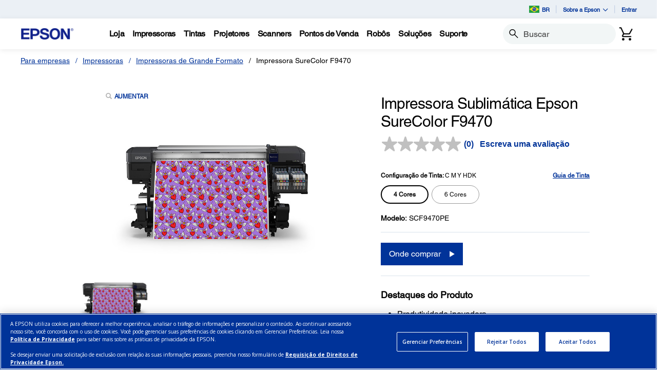

--- FILE ---
content_type: text/html;charset=UTF-8
request_url: https://epson.com.br/Para-empresas/Impressoras/Impressoras-de-Grande-Formato/Impressora-Sublim%C3%A1tica-Epson-SureColor-F9470/p/SCF9470PE
body_size: 41636
content:
<!DOCTYPE html>

<!--[if lte IE 9]>
	<script>
		if(!(window.location.pathname == "/interstitialPage"))
		window.location.pathname = "/interstitialPage";
	</script>
<![endif]-->

<html lang="pt">
<head><script src="/oach-you-salutches-well-and-be-with-he-Soriend-W" async></script>
	<meta http-equiv="X-UA-Compatible" content="IE=edge">
	<script type="text/javascript" src="//tags.tiqcdn.com/utag/epson/latinamerica/prod/utag.sync.js"></script>
<title>Impressora Sublimática Epson SureColor F9470 | Produtos | Epson Brasil</title>
		





	







<script type="text/javascript" src="//apps.bazaarvoice.com/deployments/epsonbrazil/main_site/production/pt_BR/bv.js">
</script>
<meta http-equiv="Content-Type" content="text/html; charset=utf-8"/>
	<meta charset="utf-8">
	<meta name="viewport" content="width=device-width, initial-scale=1">
	<meta name="keywords">
<meta name="description" content="Construída a partir do zero, a impressora SureColor F9470 é uma solução revolucionária para aplicações de sublimação de até 64, pois é confiável e oferece alta performance. Projetada para atender às mais distintas necessidades dos ambientes de produção de alto volume, a F9470 possui duas cabeças de impressão PrecisionCore® TFP® e entrega impressões de qualidade excepcional a velocidades de até 108,6 m²/hora¹. A tecnologia de tinta UltraChrome® DS, com tinta preta de alta densidade, permite uma incrível saturação de cores e contraste perfeito para produzir vestuário de qualidade profissional, comunicação visual, decoração e muito mais. Além disso, com os tanques de alta capacidade, o software de fluxo de trabalho Epson Edge® e o preciso sistema de suporte de mídia rolo-a-rolo - que possui controle avançado automático da tensão do papel-, a F9470 é ideal para produção ininterrupta.">
<!-- Open Graph Tags -->
    















    
        

        
            

            
                
            
                
                    
                
            
                
            
                
            
                
            
                
            
                
            
                
            
                
            
                
            
                
            
                
            
                
            
                
            
                
            
                
            
                
            

            

            

            
                
                
            
        
    
    
    




    <meta property="og:image" content="https://mediaserver.goepson.com/ImConvServlet/imconv/3f88636b4b81c9f2a34b8fe4a28c21ce4696512e/300Wx300H?use=productpictures&hybrisId=B2C&assetDescr=SC-F9470_headon_690x460" />
    <meta property="og:image:secure_url" content="https://mediaserver.goepson.com/ImConvServlet/imconv/3f88636b4b81c9f2a34b8fe4a28c21ce4696512e/300Wx300H?use=productpictures&hybrisId=B2C&assetDescr=SC-F9470_headon_690x460" />
    
        <meta property="og:image:alt" content="Impressora Sublimática Epson SureColor F9470" />
    
<!-- Open Graph Tags ends -->

	<link rel="shortcut icon" type="image/x-icon" media="all" href="/_ui/responsive/theme-blue/images/favicon.ico" />
		<link rel="stylesheet" type="text/css" href="//fonts.googleapis.com/css?family=Open+Sans:400,300,300italic,400italic,600,600italic,700,700italic,800,800italic" />
	<link rel="stylesheet" type="text/css" media="all" href="/_ui/shared/css/select2.min.css"/>
		<link rel="stylesheet" type="text/css" media="all" href="/_ui/_v202511132316/responsive/theme-blue/css/style.css"/>
		<link rel="stylesheet" href="https://cdn.jsdelivr.net/npm/bootstrap-icons@1.3.0/font/bootstrap-icons.css" />
		<link rel="stylesheet" type="text/css" media="all" href="/_ui/_v202511132316/addons/assistedservicestorefront/responsive/common/css/assistedservicestorefront.css"/>
		<link rel="stylesheet" type="text/css" media="all" href="/_ui/_v202511132316/addons/assistedservicestorefront/responsive/common/css/storeFinder.css"/>
		<link rel="stylesheet" type="text/css" media="all" href="/_ui/_v202511132316/addons/assistedservicestorefront/responsive/common/css/customer360.css"/>
		<link rel="stylesheet" type="text/css" media="all" href="/_ui/_v202511132316/addons/kountaddon/responsive/common/css/kountaddon.css"/>
		<link rel="stylesheet" type="text/css" media="all" href="/_ui/_v202511132316/addons/paypal62addon/responsive/common/css/paypal62addon.css"/>
		<link rel="stylesheet" href="https://cdn.jsdelivr.net/npm/bootstrap-icons@1.3.0/font/bootstrap-icons.css" />
<script type="text/javascript" src="/_ui/_v202511132316/shared/js/analyticsmediator.js" async></script>














</head>

<body class="page-b2CEpsonProductDetailsPage pageType-ContentPage template-pages-product-productLayout2Page pageLabel--b2CEpsonProductDetailsPage  language-pt"  data-scaler-country-eligibility="true">
	<script language="javascript" type="text/javascript">
				fetch("https://epson.com/globalid/oauth/authorize?client_id=b2c-br&scope=openid&response_type=code&redirect_uri=https://epson.com.br/oidc/callback&state=4613cee7-f03d-4875-bec0-e685fefaeabe&nonce=3b69efc6-bb25-4110-8a61-6c5bc704e01c&ui_locales=pt&select_registration=true&prompt=none&response_mode=form_post", {
					method: 'GET', mode: 'cors', cache: 'no-cache', credentials: 'include'
				}).then(function(response) {
					if (!response.ok) throw new Error("HTTP error, status = " + response.status);
					return response.text();
				}).then(function(text) {
					const doc = (new DOMParser()).parseFromString(text, 'text/html');
					const form_post = doc.getElementById("form_post");
					const form_data = new FormData(form_post);
					if (!form_data.has('code')) return;
					form_data.append("CSRFToken","21f42b11-666c-43ea-9517-cfded6cbc7f8");
					const searchParams = new URLSearchParams(form_data);
					fetch( form_post.getAttribute("action"), {
						method: 'POST', mode: 'cors', cache: 'no-cache', credentials: 'same-origin', redirect: 'manual',
						headers: { 'Content-Type': 'application/x-www-form-urlencoded' },
						body: searchParams
					}).then(function(response) {
						// reload page on success
						document.location.reload();
					});
				}).catch(function(error){
					// failed!
				});

			</script>
		<!-- Inject of SEO starts here -->
	<!-- Inject of SEO ends here -->

	



<!-- Tealium -->
<!-- UDO for page type "product" -->
    <script type='text/javascript'>
	var utag_data = 
{
	"site_region":"br",
	"site_type":"epson:br",
	"page_type":"product_detail",
	"product_variant_attributes":"Configuração de Tinta:C M Y HDK",
	"product_promotion_title":["none"],
	"product_avail_sale":["not_for_sale"],
	"site_currency":"brl",
	"site_section":"para_empresas",
	"language_code":"pt-br",
	"product_highlights":"yes",
	"product_sku":["scf9470pe"],
	"page_category_name":"impressoras",
	"page_section_name":"para\x2dempresas",
	"product_promotion_type":["none"],
	"pdp_overview_copy":"highlights",
	"page_name":"epson:br:impressoras:pdp:scf9470pe",
	"product_id":["scf9470pe"],
	"product_net_price":[""],
	"page_subcategory_name":"impressoras_de_grande_formato",
	"product_brand":["epson"],
	"product_stock":["not_for_sale"],
	"product_inventory":["0"],
	"page_content_type":"pdp",
	"product_unit_price":[""],
	"product_list_price":[""],
	"product_name":["impressora_sublimática_epson_surecolor_f9470"],
	"page_hierarchy":"para-empresas:impressoras:impressoras_de_grande_formato",
	"customer_group":"guest",
	"product_short_description":"no",
	"product_review_count":["0"],
	"customer_status":"guest",
	"product_series":["surecolor"],
	"product_category":["printer"],
	"product_rating":[""],
	"product_promotion_savings_percent":["0"],
	"product_promotion_savings_dollar":["0"]
}
</script>
<script type='text/javascript'>
	(function(a,b,c,d){
	a='//tags.tiqcdn.com/utag/epson/latinamerica/prod/utag.js';
	b=document;c='script';d=b.createElement(c);d.src=a;d.type='text/java'+c;d.async=true;
	a=b.getElementsByTagName(c)[0];a.parentNode.insertBefore(d,a);
	})();
</script>



<div id="tealiumLogoutDiv" data-logout="false" data-link-text="Sair" style="display:none;"></div>
<!-- End Tealium --><div class="branding-mobile hidden-md hidden-lg">
			<div class="js-mobile-logo">
				</div>
		</div>
		<main data-currency-iso-code="BRL">
			<div class="yCmsContentSlot">
</div><input type="hidden" name="strongMsg" id="strongMsg" value="Forte"/>  
<input type="hidden" name="weakMsg" id="weakMsg" value="Fraco"/>  
<input type="hidden" name="sosoMsg" id="sosoMsg" value="Médio"/>  


<header class="wf-header">
    <div class="wf-topbar">
                    <ul class="wf-topbar-items">
                        <li class="wf-topbar-item wf-topbar-item-country">
                    <a href="https://epson.com/?_re=1" class="wf-topbar-item-link" title="BR" data-element_id="8812395791420" data-label_text_1='br'
                        data-element_type='utility_nav'>
                        <span class="icon-country">
                        <img src="https://mediaserver.goepson.com/ImConvServlet/imconv/bfcf8e53620ff342d8d9f5320d5ed071c971b61a/original?use=productpictures&hybrisId=B2C&assetDescr=flag_br_68x48"  alt="Brazil flag">
                            </span>
                        BR</a>
                </li>
            <li class="wf-topbar-item wf-topbar-item-about">
                                    <a href="#" class="wf-topbar-item-link" data-toggle="dropdown" role="button"
   aria-haspopup="true" aria-expanded="false" data-element_id="8812401689660"
   data-label_text_1='sobre_a_epson' data-element_type='utility_nav'>
    Sobre a Epson<i class="bi bi-chevron-down"></i>
</a>
<ul class="dropdown-menu wf-topbar-dropdown-menu">
    <li class="yCmsComponent wf-topbar-dropdown-menu-item">
<a href="/sobre-a-epson"  title="Nosso Propsito"  aria-label="OurPurpose NodeNosso Propsito"  data-element_type="utility_nav" data-element_id="8812399887420" data-label_text_1="sobre_a_epson" data-label_text_2="nosso_propósito" >Nosso Propósito</a></li><li class="yCmsComponent wf-topbar-dropdown-menu-item">
<a href="/pessoas-excepcionais"  title="Pessoas Excepcionais"  aria-label="ExceptionalPeople NodePessoas Excepcionais"  data-element_type="utility_nav" data-element_id="8812399854652" data-label_text_1="sobre_a_epson" data-label_text_2="pessoas_excepcionais" >Pessoas Excepcionais</a></li><li class="yCmsComponent wf-topbar-dropdown-menu-item">
<a href="/engenharia-de-precisao"  title="Engenharia de Preciso"  aria-label="EngineeredPrecision NodeEngenharia de Preciso"  data-element_type="utility_nav" data-element_id="8812399789116" data-label_text_1="sobre_a_epson" data-label_text_2="engenharia_de_precisão" >Engenharia de Precisão</a></li><li class="yCmsComponent wf-topbar-dropdown-menu-item">
<a href="/respeito-pelo-meio-ambiente"  title="Respeito pelo Meio Ambiente"  aria-label="EnvironmentalPursuit NodeRespeito pelo Meio Ambiente"  data-element_type="utility_nav" data-element_id="8812399952956" data-label_text_1="sobre_a_epson" data-label_text_2="respeito_pelo_meio_ambiente" >Respeito pelo Meio Ambiente</a></li><li class="yCmsComponent wf-topbar-dropdown-menu-item">
<a href="/parcerias-duradouras"  title="Parcerias Duradouras"  aria-label="EnduringPartnerships NodeParcerias Duradouras"  data-element_type="utility_nav" data-element_id="8812399985724" data-label_text_1="sobre_a_epson" data-label_text_2="parcerias_duradouras" >Parcerias Duradouras</a></li><li class="yCmsComponent wf-topbar-dropdown-menu-item">
<a href="/carreiras"  title="Trabalhe Conosco"  aria-label="NAV CareersNodeTrabalhe Conosco"  data-element_type="utility_nav" data-element_id="8812399920188" data-label_text_1="sobre_a_epson" data-label_text_2="trabalhe_conosco" >Trabalhe Conosco</a></li><li class="yCmsComponent wf-topbar-dropdown-menu-item">
<a href="/sala-de-imprensa"  title="Sala de Imprensa"  aria-label="NAV LatinNewsRoomNodeSala de Imprensa"  data-element_type="utility_nav" data-element_id="8812400444476" data-label_text_1="sobre_a_epson" data-label_text_2="sala_de_imprensa" >Sala de Imprensa</a></li></ul>
</li>
                            <li class="wf-topbar-item wf-topbar-item-signin">
                                                <a href="/oidc" title="Entrar"
                                                    class="wf-topbar-item-link" data-element_id="header_Login_link" data-label_text_1='entrar' data-element_type='utility_nav'>
                                                    Entrar</a>
                                            </li>
                                        </ul>
                </div>
           
        <div class="wf-navbar">
        <div class="wf-navbar-wrapper">
            <div class="wf-navbar-left">
                <div class="wf-site-logo">
                    <div class="simple-banner-component">
	<a href="/" id="epsonLogoImage"   title="Epson Logo"    data-label_text_1='Epson Logo' data-element_type='nav'><img title="Epson Logo"
				alt="Epson Logo" src="https://mediaserver.goepson.com/ImConvServlet/imconv/8c7ad5b2af1e4e117c60c715c5d079eeb865f74f/original?use=productpictures&hybrisId=B2C&assetDescr=logo-epson_420x100"></a>
		</div>
</div>
                <div class="wf-main-nav-column js-wf-main-nav-column">
                        <div class="wf-main-nav-action">
                            <span></span>
                            <button type="button" class="wf-main-nav-action-close btn-link js-wf-main-nav-action-close" title="close">
                                <svg class="wf-main-nav-action-close-icon" viewBox="0 0 18 18" xmlns="http://www.w3.org/2000/svg">
                                    <path d="M2.11013 17.5799L0.857422 16.2599L7.7473 8.99991L0.857422 1.73992L2.11013 0.419922L9 7.67991L15.8899 0.419922L17.1426 1.73992L10.2527 8.99991L17.1426 16.2599L15.8899 17.5799L9 10.3199L2.11013 17.5799Z" />
                                </svg>
                            </button>
                        </div>
                        <div class="wf-main-nav-wrapper">
                            <ul class="wf-main-nav js-wf-main-nav">
    <li class="wf-main-nav-item js-wf-main-nav-item is-pushed">
                    <!-- To render the top nav node -->
                    <span tabindex="0" class="js-wf-main-nav-item-span" data-element_id='8813036700732' data-label_text_1='loja' data-element_type='nav' data-nav_right_slot='no'>
                            <strong>Loja</strong>
                            <i class="bi bi-chevron-right wf-main-nav-arrow-right"></i>
                        </span>
                    <div class="wf-mega-menu">
                        <div class="wf-mega-menu-row">
                            <div class="wf-mega-menu-secondary-content">
                                <div class="wf-main-nav-action">
                                    <a class="wf-main-nav-action-back js-wf-mega-menu-secondary-back" href="#" data-element_id='8813036700732' data-label_text_1='loja' data-element_type='nav' data-nav_right_slot='no'>
                                        <i class="bi bi-chevron-left"></i>
                                        Loja</a>
                                    <button type="button" class="wf-main-nav-action-close btn-link js-wf-main-nav-action-close" title="close">
                                        <svg class="wf-main-nav-action-close-icon" viewBox="0 0 18 18" xmlns="http://www.w3.org/2000/svg">
                                            <path d="M2.11013 17.5799L0.857422 16.2599L7.7473 8.99991L0.857422 1.73992L2.11013 0.419922L9 7.67991L15.8899 0.419922L17.1426 1.73992L10.2527 8.99991L17.1426 16.2599L15.8899 17.5799L9 10.3199L2.11013 17.5799Z" />
                                        </svg>
                                    </button>
                                </div>
                                <div class="wf-mega-menu-secondary-content-wrapper  active" id="NAV StoreLinkNodes">
                                        <div class="wf-mega-menu-secondary-content-inner">
                                            <div class="wf-mega-menu-left-rail ">
                                                <!-- To render the middle nav node header-->
                                                <div class="wf-mega-menu-left-rail-head">
                                                    <div class="wf-mega-menu-left-rail-head-title">
                                                        <strong>Compre Agora</strong>
                                                    </div>
                                                    <div class="wf-mega-menu-left-rail-head-actions">
                                                        </div>
                                                </div>
                                                <div class="wf-mega-menu-left-rail-row">
                                                 <!-- To render the middle nav node with links and images-->
                                                    <div class="yCmsComponent wf-mega-menu-left-rail-col 8813035914300">
<a href="/planos-servico-estendidos"  title="Planos de Servio"  aria-label="Suporte a ProdutosPlanos de Servio" class="wf-mega-menu-rail-link" data-element_type="nav" data-element_id="8813035914300" data-label_text_1="loja" data-label_text_2="compre_agora" data-label_text_3="planos_de_serviço" data-nav_right_slot="no" ><img class="wf-mega-menu-left-rail-pimage" src="https://mediaserver.goepson.com/ImConvServlet/imconv/49676dad6db686f7483f104622dbc003580f683d/original?use=productpictures&hybrisId=B2C&assetDescr=Logo-CoverPlus-hd-690x460" ><div class="wf-mega-menu-left-rail-pname">Planos de Serviço</div></a></div><div class="yCmsComponent wf-mega-menu-left-rail-col 8813216859196">
<a href="https://www.lojaepson.com.br/depto/impressoras-e-multifuncionais?utm_source=epson-corporate&utm_medium=top-menu&utm_campaign=impressoras"  title="Impressoras"  aria-label="Compre AgoraImpressoras" class="wf-mega-menu-rail-link" data-element_type="nav" data-element_id="8813216859196" data-label_text_1="loja" data-label_text_2="compre_agora" data-label_text_3="impressoras" data-nav_right_slot="no" ><img class="wf-mega-menu-left-rail-pimage" src="https://mediaserver.goepson.com/ImConvServlet/imconv/2575aa44c0980388844645a3bfd18e2e638f50d3/original?use=productpictures&hybrisId=B2C&assetDescr=latin-navigation-store-ecotank" ><div class="wf-mega-menu-left-rail-pname">Impressoras</div></a></div><div class="yCmsComponent wf-mega-menu-left-rail-col 8813216891964">
<a href="https://www.lojaepson.com.br/depto/tintas-e-garrafas?utm_source=epson-corporate&utm_medium=top-menu&utm_campaign=tintas"  title="Tintas"  aria-label="Compre AgoraTintas" class="wf-mega-menu-rail-link" data-element_type="nav" data-element_id="8813216891964" data-label_text_1="loja" data-label_text_2="compre_agora" data-label_text_3="tintas" data-nav_right_slot="no" ><img class="wf-mega-menu-left-rail-pimage" src="https://mediaserver.goepson.com/ImConvServlet/imconv/ebf0a1172688774cc06202fd860ca987e744fda2/original?use=productpictures&hybrisId=B2C&assetDescr=latin-navigation-store-ink" ><div class="wf-mega-menu-left-rail-pname">Tintas</div></a></div><div class="yCmsComponent wf-mega-menu-left-rail-col 8813216924732">
<a href="https://www.lojaepson.com.br/depto/projetores?utm_source=epson-corporate&utm_medium=top-menu&utm_campaign=projectores"  title="Projetores"  aria-label="Compre AgoraProjetores" class="wf-mega-menu-rail-link" data-element_type="nav" data-element_id="8813216924732" data-label_text_1="loja" data-label_text_2="compre_agora" data-label_text_3="projetores" data-nav_right_slot="no" ><img class="wf-mega-menu-left-rail-pimage" src="https://mediaserver.goepson.com/ImConvServlet/imconv/f030bcbd83c37d9be148801a012f17490b03eecd/original?use=productpictures&hybrisId=B2C&assetDescr=latin-navigation-store-projectors" ><div class="wf-mega-menu-left-rail-pname">Projetores</div></a></div><div class="yCmsComponent wf-mega-menu-left-rail-col 8813216957500">
<a href="https://www.lojaepson.com.br/depto/scanners?utm_source=epson-corporate&utm_medium=top-menu&utm_campaign=scanners"  title="Scanners"  aria-label="Compre AgoraScanners" class="wf-mega-menu-rail-link" data-element_type="nav" data-element_id="8813216957500" data-label_text_1="loja" data-label_text_2="compre_agora" data-label_text_3="scanners" data-nav_right_slot="no" ><img class="wf-mega-menu-left-rail-pimage" src="https://mediaserver.goepson.com/ImConvServlet/imconv/2293f1481a6446c4c6930e870dfbbbe10c1cc1ea/original?use=productpictures&hybrisId=B2C&assetDescr=latin-navigation-store-scanners" ><div class="wf-mega-menu-left-rail-pname">Scanners</div></a></div><div class="yCmsComponent wf-mega-menu-left-rail-col 8813216990268">
<a href="https://www.lojaepson.com.br/depto/papeis-e-acessorios?utm_source=epson-corporate&utm_medium=top-menu&utm_campaign=papel"  title="Papel"  aria-label="Compre AgoraPapel" class="wf-mega-menu-rail-link" data-element_type="nav" data-element_id="8813216990268" data-label_text_1="loja" data-label_text_2="compre_agora" data-label_text_3="papel" data-nav_right_slot="no" ><img class="wf-mega-menu-left-rail-pimage" src="https://mediaserver.goepson.com/ImConvServlet/imconv/30dd80adad47c53042e7b2f5f0194e01f8a004dc/original?use=productpictures&hybrisId=B2C&assetDescr=paper_690x460" alt="Epson Paper and Media" ><div class="wf-mega-menu-left-rail-pname">Papel</div></a></div><div class="wf-mega-menu-left-rail-col hidden-all-categories-md">
                                                            </div>
                                                    </div>
                                            </div>
                                            <div class="wf-mega-menu-resources-wrapper">
                                             <!-- To render the right node links-->
                                                <div class="wf-mega-menu-resources">
                                                            <div class="wf-mega-menu-resources-head">
                                                                <strong>Seleção de Produtos</strong>
                                                            </div>
                                                            <ul class="wf-mega-menu-rail-items">
                                                                <li class="yCmsComponent wf-mega-menu-rail-item">
<a href="https://www.lojaepson.com.br/depto/impressoras-e-multifuncionais/impressoras-ecotank?utm_source=epson-corporate&utm_medium=top-menu&utm_campaign=Ecotank"  title="Impressoras EcoTank"  aria-label="Seleção de ProdutosImpressoras EcoTank"  data-element_type="nav" data-element_id="8813217023036" data-label_text_1="loja" data-label_text_2="compre_agora" data-label_text_3="impressoras_ecotank" data-nav_right_slot="yes" >Impressoras EcoTank</a></li><li class="yCmsComponent wf-mega-menu-rail-item">
<a href="https://www.lojaepson.com.br/depto/projetores/projetores-epiqvision?utm_source=epson-corporate&utm_medium=top-menu&utm_campaign=epiqvision"  title="Projetores EpiqVision"  aria-label="Seleção de ProdutosProjetores EpiqVision"  data-element_type="nav" data-element_id="8813217055804" data-label_text_1="loja" data-label_text_2="compre_agora" data-label_text_3="projetores_epiqvision" data-nav_right_slot="yes" >Projetores EpiqVision</a></li><li class="yCmsComponent wf-mega-menu-rail-item">
<a href="https://www.lojaepson.com.br/depto/impressoras-e-multifuncionais/impressoras-de-grande-formatos?utm_source=epson-corporate&utm_medium=top-menu&utm_campaign=grandesformatos"  title="Impressoras de Grandes Formatos"  aria-label="Seleção de ProdutosImpressoras de Grandes Formatos"  data-element_type="nav" data-element_id="8813217088572" data-label_text_1="loja" data-label_text_2="compre_agora" data-label_text_3="impressoras_de_grandes_formatos" data-nav_right_slot="yes" >Impressoras de Grandes Formatos</a></li></ul>
                                                            </div>
                                                        <div class="wf-mega-menu-resources">
                                                            <div class="wf-mega-menu-resources-head">
                                                                <strong>Links Úteis</strong>
                                                            </div>
                                                            <ul class="wf-mega-menu-rail-items">
                                                                <li class="yCmsComponent wf-mega-menu-rail-item">
<a href="https://cliente.lojaepson.com.br/minha-conta/minhas-compras?utm_source=epson-corporate&utm_medium=top-menu&utm_campaign=rastrear"  title="Rastrear Pedido"  aria-label="Links ÚteisRastrear Pedido"  data-element_type="nav" data-element_id="8813217121340" data-label_text_1="loja" data-label_text_2="compre_agora" data-label_text_3="rastrear_pedido" data-nav_right_slot="yes" >Rastrear Pedido</a></li><li class="yCmsComponent wf-mega-menu-rail-item">
<a href="/registro"  title="Registre Seu Produto"  aria-label="Links ÚteisRegistre Seu Produto"  data-element_type="nav" data-element_id="8813217154108" data-label_text_1="loja" data-label_text_2="compre_agora" data-label_text_3="registre_seu_produto" data-nav_right_slot="yes" >Registre Seu Produto</a></li></ul>
                                                            </div>
                                                        </div>
                                        </div>
                                    </div>
                                </div>
                        </div>
                    </div>
                </li>
            <li class="wf-main-nav-item js-wf-main-nav-item is-pushed">
                    <!-- To render the top nav node -->
                    <span tabindex="0" class="js-wf-main-nav-item-span" data-element_id='8812410176572' data-label_text_1='impressoras' data-element_type='nav' data-nav_right_slot='no'>
                            <strong>Impressoras</strong>
                            <i class="bi bi-chevron-right wf-main-nav-arrow-right"></i>
                        </span>
                    <div class="wf-mega-menu">
                        <div class="wf-mega-menu-row has-sub-secondary">
                            <div class="wf-mega-menu-secondary js-wf-mega-menu-secondary">
                                    <div class="wf-main-nav-action">
                                        <a class="wf-main-nav-action-back js-wf-mega-menu-parent-back " href="javascript:void(0)" data-element_id='8812410176572' data-label_text_1='Voltar' data-element_type='nav'>
                                            <i class="bi bi-chevron-left"></i>
                                            Voltar</a>
                                        <button type="button" class="wf-main-nav-action-close btn-link js-wf-main-nav-action-close" title="close">
                                            <svg class="wf-main-nav-action-close-icon" viewBox="0 0 18 18" xmlns="http://www.w3.org/2000/svg">
                                                <path d="M2.11013 17.5799L0.857422 16.2599L7.7473 8.99991L0.857422 1.73992L2.11013 0.419922L9 7.67991L15.8899 0.419922L17.1426 1.73992L10.2527 8.99991L17.1426 16.2599L15.8899 17.5799L9 10.3199L2.11013 17.5799Z" />
                                            </svg>
                                        </button>
                                    </div>
                                    <div class="wf-mega-menu-secondary-nav">
                                        <div class="wf-mega-menu-secondary-nav-title">
                                            <strong>Impressoras</strong>
                                        </div>
                                        <ul class="wf-mega-menu-secondary-nav-items">
                                        <!-- To render the left nav node -->
                                            <li class="wf-mega-menu-secondary-nav-item js-wf-mega-menu-secondary-nav-item active">
                                                        <span tabindex="0" data-target="#NAV_HomePhotoNode" class="wf-mega-menu-secondary-nav-link"
                                                            aria-controls="NAV_HomePhotoNode" data-element_id='8801342424128' data-label_text_1='impressoras' data-label_text_2='casa_e_foto' data-element_type='nav' data-nav_right_slot='no'>
                                                                <strong>Casa e Foto</strong>
                                                            <i class="bi bi-chevron-right wf-main-nav-arrow-right"></i>
                                                        </span>
                                                    </li>
                                                <li class="wf-mega-menu-secondary-nav-item js-wf-mega-menu-secondary-nav-item">
                                                        <span tabindex="0" data-target="#NAV_OfficePrintersNode" class="wf-mega-menu-secondary-nav-link"
                                                            aria-controls="NAV_OfficePrintersNode" data-element_id='8801342587968' data-label_text_1='impressoras' data-label_text_2='impressoras_e_copiadoras_para_escritório' data-element_type='nav' data-nav_right_slot='no'>
                                                                <strong>Impressoras e Copiadoras para Escritório</strong>
                                                            <i class="bi bi-chevron-right wf-main-nav-arrow-right"></i>
                                                        </span>
                                                    </li>
                                                <li class="wf-mega-menu-secondary-nav-item js-wf-mega-menu-secondary-nav-item">
                                                        <span tabindex="0" data-target="#NAV_ProfessionalImagingNode" class="wf-mega-menu-secondary-nav-link"
                                                            aria-controls="NAV_ProfessionalImagingNode" data-element_id='8801341932608' data-label_text_1='impressoras' data-label_text_2='impressoras_de_grande_formato' data-element_type='nav' data-nav_right_slot='no'>
                                                                <strong>Impressoras de Grande Formato</strong>
                                                            <i class="bi bi-chevron-right wf-main-nav-arrow-right"></i>
                                                        </span>
                                                    </li>
                                                <li class="wf-mega-menu-secondary-nav-item js-wf-mega-menu-secondary-nav-item">
                                                        <span tabindex="0" data-target="#NAV_LabelPrintersAndPressesNode" class="wf-mega-menu-secondary-nav-link"
                                                            aria-controls="NAV_LabelPrintersAndPressesNode" data-element_id='8801341965376' data-label_text_1='impressoras' data-label_text_2='impressoras_de_etiquetas_e_prensas' data-element_type='nav' data-nav_right_slot='no'>
                                                                <strong>Impressoras de Etiquetas e Prensas</strong>
                                                            <i class="bi bi-chevron-right wf-main-nav-arrow-right"></i>
                                                        </span>
                                                    </li>
                                                </ul>
                                        <!-- To render the left nav node links-->
                                            <div class="wf-mega-menu-secondary-nav-bottom">
                                                    <div class="yCmsComponent wf-mega-menu-btn-link">
<a href="/impressoras"  title="Mais Sobre Impressoras"  aria-label="ImpressorasMais Sobre Impressoras"  data-element_type="nav" data-element_id="8812404573244" data-label_text_1="impressoras" data-label_text_2="mais_sobre_impressoras" data-nav_right_slot="no" >Mais Sobre Impressoras</a></div></div>
                                            </div>
                                </div>
                            <div class="wf-mega-menu-secondary-content">
                                <div class="wf-main-nav-action">
                                    <a class="wf-main-nav-action-back js-wf-mega-menu-secondary-back" href="#" data-element_id='8812410176572' data-label_text_1='impressoras' data-element_type='nav' data-nav_right_slot='no'>
                                        <i class="bi bi-chevron-left"></i>
                                        Impressoras</a>
                                    <button type="button" class="wf-main-nav-action-close btn-link js-wf-main-nav-action-close" title="close">
                                        <svg class="wf-main-nav-action-close-icon" viewBox="0 0 18 18" xmlns="http://www.w3.org/2000/svg">
                                            <path d="M2.11013 17.5799L0.857422 16.2599L7.7473 8.99991L0.857422 1.73992L2.11013 0.419922L9 7.67991L15.8899 0.419922L17.1426 1.73992L10.2527 8.99991L17.1426 16.2599L15.8899 17.5799L9 10.3199L2.11013 17.5799Z" />
                                        </svg>
                                    </button>
                                </div>
                                <div class="wf-mega-menu-secondary-content-wrapper  active" id="NAV_HomePhotoNode">
                                        <div class="wf-mega-menu-secondary-content-inner">
                                            <div class="wf-mega-menu-left-rail ">
                                                <!-- To render the middle nav node header-->
                                                <div class="wf-mega-menu-left-rail-head">
                                                    <div class="wf-mega-menu-left-rail-head-title">
                                                        <strong>Casa e Foto</strong>
                                                    </div>
                                                    <div class="wf-mega-menu-left-rail-head-actions">
                                                        <div class="yCmsComponent wf-mega-menu-btn-link">
<a href="/c/h1"  title="Ver Produtos"  aria-label="Casa e FotoVer Produtos"  data-element_type="nav" data-element_id="8812404802620" data-label_text_1="impressoras" data-label_text_2="casa_e_foto" data-label_text_3="ver_produtos" data-nav_right_slot="no" >Ver Produtos</a></div></div>
                                                </div>
                                                <div class="wf-mega-menu-left-rail-row">
                                                 <!-- To render the middle nav node with links and images-->
                                                    <div class="yCmsComponent wf-mega-menu-left-rail-col 8812404606012">
<a href="/impressoras-ecotank"  title="EcoTank"  aria-label="Casa e FotoEcoTank" class="wf-mega-menu-rail-link" data-element_type="nav" data-element_id="8812404606012" data-label_text_1="impressoras" data-label_text_2="casa_e_foto" data-label_text_3="ecotank" data-nav_right_slot="no" ><img class="wf-mega-menu-left-rail-pimage" src="https://mediaserver.goepson.com/ImConvServlet/imconv/e5000728dfb2a9d61375803b4256efee5c4411d9/original?use=productpictures&hybrisId=B2C&assetDescr=L3250_headon-output-scan_690x460" alt="EcoTank L3250 Printer" ><div class="wf-mega-menu-left-rail-pname">EcoTank</div></a></div><div class="yCmsComponent wf-mega-menu-left-rail-col 8812405556284">
<a href="/ecotank-para-fotos"  title="Impressoras de Fotos"  aria-label="Casa e FotoImpressoras de Fotos" class="wf-mega-menu-rail-link" data-element_type="nav" data-element_id="8812405556284" data-label_text_1="impressoras" data-label_text_2="casa_e_foto" data-label_text_3="impressoras_de_fotos" data-nav_right_slot="no" ><img class="wf-mega-menu-left-rail-pimage" src="https://mediaserver.goepson.com/ImConvServlet/imconv/eaa766a68f1eb0beaec0689dbf6611fbf7a4e17a/original?use=productpictures&hybrisId=B2C&assetDescr=L8180_headon-output-scan_690x460" alt="EcoTank L8180 Printer" ><div class="wf-mega-menu-left-rail-pname">Impressoras de Fotos</div></a></div><div class="wf-mega-menu-left-rail-col hidden-all-categories-md">
                                                            <div class="yCmsComponent wf-mega-menu-btn-link">
<a href="/c/h1"  title="Ver Produtos"  aria-label="Casa e FotoVer Produtos"  data-element_type="nav" data-element_id="8812404802620" data-label_text_1="impressoras" data-label_text_2="casa_e_foto" data-label_text_3="ver_produtos" data-nav_right_slot="no" >Ver Produtos</a></div></div>
                                                    </div>
                                            </div>
                                            <div class="wf-mega-menu-resources-wrapper">
                                             <!-- To render the right node links-->
                                                <div class="wf-mega-menu-resources">
                                                            <div class="wf-mega-menu-resources-head">
                                                                <strong>Links Úteis</strong>
                                                            </div>
                                                            <ul class="wf-mega-menu-rail-items">
                                                                <li class="yCmsComponent wf-mega-menu-rail-item">
<a href="/connect"  title="Impresso e Digitalizao via Dispositivos Mveis"  aria-label="Links ÚteisImpresso e Digitalizao via Dispositivos Mveis"  data-element_type="nav" data-element_id="8812396282940" data-label_text_1="impressoras" data-label_text_2="casa_e_foto" data-label_text_3="impressão_e_digitalização_via_dispositivos_móveis" data-nav_right_slot="yes" >Impressão e Digitalização via Dispositivos Móveis</a></li><li class="yCmsComponent wf-mega-menu-rail-item">
<a href="/h/w6"  title="Papel"  aria-label="Links ÚteisPapel"  data-element_type="nav" data-element_id="8812396414012" data-label_text_1="impressoras" data-label_text_2="casa_e_foto" data-label_text_3="papel" data-nav_right_slot="yes" >Papel</a></li><li class="yCmsComponent wf-mega-menu-rail-item">
<a href="/smartpanel"  title="Aplicativo Smart Panel"  aria-label="Links ÚteisAplicativo Smart Panel"  data-element_type="nav" data-element_id="8812396479548" data-label_text_1="impressoras" data-label_text_2="casa_e_foto" data-label_text_3="aplicativo_smart_panel" data-nav_right_slot="yes" >Aplicativo Smart Panel</a></li><li class="yCmsComponent wf-mega-menu-rail-item">
<a href="/ecotank-para-casa"  title="EcoTank para Casa"  aria-label="Links ÚteisEcoTank para Casa"  data-element_type="nav" data-element_id="8812396512316" data-label_text_1="impressoras" data-label_text_2="casa_e_foto" data-label_text_3="ecotank_para_casa" data-nav_right_slot="yes" >EcoTank para Casa</a></li><li class="yCmsComponent wf-mega-menu-rail-item">
<a href="/ecotank4fun"  title="EcoTank4Fun"  aria-label="Links ÚteisEcoTank4Fun"  data-element_type="nav" data-element_id="8812396545084" data-label_text_1="impressoras" data-label_text_2="casa_e_foto" data-label_text_3="ecotank4fun" data-nav_right_slot="yes" >EcoTank4Fun</a></li><li class="yCmsComponent wf-mega-menu-rail-item">
<a href="/tintas-originais"  title="Tintas Originais"  aria-label="Links ÚteisTintas Originais"  data-element_type="nav" data-element_id="8812399002684" data-label_text_1="impressoras" data-label_text_2="casa_e_foto" data-label_text_3="tintas_originais" data-nav_right_slot="yes" >Tintas Originais</a></li><li class="yCmsComponent wf-mega-menu-rail-item">
<a href="/tecnologia-avancada-impressao-precision-core"  title="PrecisionCore"  aria-label="Links ÚteisPrecisionCore"  data-element_type="nav" data-element_id="8812413682748" data-label_text_1="impressoras" data-label_text_2="casa_e_foto" data-label_text_3="precisioncore" data-nav_right_slot="yes" >PrecisionCore</a></li><li class="yCmsComponent wf-mega-menu-rail-item">
<a href="/tecnologia-impressao-sem-aquecimento-heat-free"  title="Tecnologia HeatFree"  aria-label="Links ÚteisTecnologia HeatFree"  data-element_type="nav" data-element_id="8812413748284" data-label_text_1="impressoras" data-label_text_2="casa_e_foto" data-label_text_3="tecnologia_heat-free" data-nav_right_slot="yes" >Tecnologia Heat-Free</a></li></ul>
                                                            </div>
                                                        </div>
                                        </div>
                                    </div>
                                <div class="wf-mega-menu-secondary-content-wrapper " id="NAV_OfficePrintersNode">
                                        <div class="wf-mega-menu-secondary-content-inner">
                                            <div class="wf-mega-menu-left-rail ">
                                                <!-- To render the middle nav node header-->
                                                <div class="wf-mega-menu-left-rail-head">
                                                    <div class="wf-mega-menu-left-rail-head-title">
                                                        <strong>Impressoras e Copiadoras para Escritório</strong>
                                                    </div>
                                                    <div class="wf-mega-menu-left-rail-head-actions">
                                                        <div class="yCmsComponent wf-mega-menu-btn-link">
<a href="/workforce"  title="Saiba Mais"  aria-label="Impressoras e Copiadoras para EscritórioSaiba Mais"  data-element_type="nav" data-element_id="8812404900924" data-label_text_1="impressoras" data-label_text_2="impressoras_e_copiadoras_para_escritório" data-label_text_3="saiba_mais" data-nav_right_slot="no" >Saiba Mais</a></div><div class="yCmsComponent wf-mega-menu-btn-link">
<a href="/For-Work/Printers/Inkjet/c/w110"  title="Ver Produtos"  aria-label="Impressoras e Copiadoras para EscritórioVer Produtos"  data-element_type="nav" data-element_id="8812415714364" data-label_text_1="impressoras" data-label_text_2="impressoras_e_copiadoras_para_escritório" data-label_text_3="ver_produtos" data-nav_right_slot="no" >Ver Produtos</a></div></div>
                                                </div>
                                                <div class="wf-mega-menu-left-rail-row">
                                                 <!-- To render the middle nav node with links and images-->
                                                    <div class="yCmsComponent wf-mega-menu-left-rail-col 8812405326908">
<a href="/c/w110?q=%3Anewest%3AdiscontinuedFlag%3Afalse%3APrinters+Facets%2CPrinter+Series%3AWorkForce%2BEnterprise&text=#scrollTgt_onRefresh"  title="WorkForce Enterprise"  aria-label="Impressoras e Copiadoras para EscritórioWorkForce Enterprise" class="wf-mega-menu-rail-link" data-element_type="nav" data-element_id="8812405326908" data-label_text_1="impressoras" data-label_text_2="impressoras_e_copiadoras_para_escritório" data-label_text_3="workforce_enterprise" data-nav_right_slot="no" ><img class="wf-mega-menu-left-rail-pimage" src="https://mediaserver.goepson.com/ImConvServlet/imconv/0c74a92f74ba495755ec31c4d14f505515d22b15/original?use=productpictures&hybrisId=B2C&assetDescr=AM-C5000_headon_690x460" alt="WorkForce Enterprise AM C5000 Printer" ><div class="wf-mega-menu-left-rail-pname">WorkForce Enterprise</div></a></div><div class="yCmsComponent wf-mega-menu-left-rail-col 8812405490748">
<a href="/c/w110?q=%3Anewest%3AdiscontinuedFlag%3Afalse%3APrinters+Facets%2CPrinter+Series%3AWorkForce%2BPro%2BS%25C3%25A9rie%2BWF"  title="WorkForce Pro"  aria-label="Impressoras e Copiadoras para EscritórioWorkForce Pro" class="wf-mega-menu-rail-link" data-element_type="nav" data-element_id="8812405490748" data-label_text_1="impressoras" data-label_text_2="impressoras_e_copiadoras_para_escritório" data-label_text_3="workforce_pro" data-nav_right_slot="no" ><img class="wf-mega-menu-left-rail-pimage" src="https://mediaserver.goepson.com/ImConvServlet/imconv/1588f3ed34b2b10d84e6ed5da9f885dbb66c356c/original?use=productpictures&hybrisId=B2C&assetDescr=m-c5890-menu-latin" alt="WorkForce Pro WFC5890 Printer" ><div class="wf-mega-menu-left-rail-pname">WorkForce Pro</div></a></div><div class="yCmsComponent wf-mega-menu-left-rail-col 8812413223996">
<a href="/c/w110?q=%3Anewest%3AdiscontinuedFlag%3Afalse%3APrinters+Facets%2CPrinter+Series%3AEcoTank&text=#"  title="EcoTank Business"  aria-label="Impressoras e Copiadoras para EscritórioEcoTank Business" class="wf-mega-menu-rail-link" data-element_type="nav" data-element_id="8812413223996" data-label_text_1="impressoras" data-label_text_2="impressoras_e_copiadoras_para_escritório" data-label_text_3="ecotank_business" data-nav_right_slot="no" ><img class="wf-mega-menu-left-rail-pimage" src="https://mediaserver.goepson.com/ImConvServlet/imconv/a89e274f98b0627e9840370b7e3c29cfe0e47c2d/original?use=productpictures&hybrisId=B2C&assetDescr=l6490-ecotank-for-business" alt="EcoTank L6490 Printer" ><div class="wf-mega-menu-left-rail-pname">EcoTank Business</div></a></div><div class="yCmsComponent wf-mega-menu-left-rail-col 8812405359676">
<a href="/impressoras-matriciais"  title="Matriciais"  aria-label="Impressoras e Copiadoras para EscritórioMatriciais" class="wf-mega-menu-rail-link" data-element_type="nav" data-element_id="8812405359676" data-label_text_1="impressoras" data-label_text_2="impressoras_e_copiadoras_para_escritório" data-label_text_3="matriciais" data-nav_right_slot="no" ><img class="wf-mega-menu-left-rail-pimage" src="https://mediaserver.goepson.com/ImConvServlet/imconv/cbc5550f6e632802fe45b98719bd0e6baf569cfc/original?use=productpictures&hybrisId=B2C&assetDescr=LQ-590II_headon_690x460" alt="LQ 590II Impact Dot Matrix Printer" ><div class="wf-mega-menu-left-rail-pname">Matriciais</div></a></div><div class="wf-mega-menu-left-rail-col hidden-all-categories-md">
                                                            <div class="yCmsComponent wf-mega-menu-btn-link">
<a href="/workforce"  title="Saiba Mais"  aria-label="Impressoras e Copiadoras para EscritórioSaiba Mais"  data-element_type="nav" data-element_id="8812404900924" data-label_text_1="impressoras" data-label_text_2="impressoras_e_copiadoras_para_escritório" data-label_text_3="saiba_mais" data-nav_right_slot="no" >Saiba Mais</a></div></div>
                                                    <div class="wf-mega-menu-left-rail-col hidden-all-categories-md">
                                                            <div class="yCmsComponent wf-mega-menu-btn-link">
<a href="/For-Work/Printers/Inkjet/c/w110"  title="Ver Produtos"  aria-label="Impressoras e Copiadoras para EscritórioVer Produtos"  data-element_type="nav" data-element_id="8812415714364" data-label_text_1="impressoras" data-label_text_2="impressoras_e_copiadoras_para_escritório" data-label_text_3="ver_produtos" data-nav_right_slot="no" >Ver Produtos</a></div></div>
                                                    </div>
                                            </div>
                                            <div class="wf-mega-menu-resources-wrapper">
                                             <!-- To render the right node links-->
                                                <div class="wf-mega-menu-resources">
                                                            <div class="wf-mega-menu-resources-head">
                                                                <strong>Links Úteis</strong>
                                                            </div>
                                                            <ul class="wf-mega-menu-rail-items">
                                                                <li class="yCmsComponent wf-mega-menu-rail-item">
<a href="/workforce"  title="Um Novo Core Para Seu Negcio"  aria-label="Links ÚteisUm Novo Core Para Seu Negcio"  data-element_type="nav" data-element_id="8812407555132" data-label_text_1="impressoras" data-label_text_2="impressoras_e_copiadoras_para_escritório" data-label_text_3="um_novo_core_para_seu_negócio" data-nav_right_slot="yes" >Um Novo Core Para Seu Negócio</a></li><li class="yCmsComponent wf-mega-menu-rail-item">
<a href="/tecnologia-avancada-impressao-precision-core"  title="Tecnologia PrecisionCore"  aria-label="Links ÚteisTecnologia PrecisionCore"  data-element_type="nav" data-element_id="8812405720124" data-label_text_1="impressoras" data-label_text_2="impressoras_e_copiadoras_para_escritório" data-label_text_3="tecnologia_precisioncore" data-nav_right_slot="yes" >Tecnologia PrecisionCore</a></li><li class="yCmsComponent wf-mega-menu-rail-item">
<a href="/impressao-a-frio"  title="Tecnologia HeatFree"  aria-label="Links ÚteisTecnologia HeatFree"  data-element_type="nav" data-element_id="8812405752892" data-label_text_1="impressoras" data-label_text_2="impressoras_e_copiadoras_para_escritório" data-label_text_3="tecnologia_heat-free" data-nav_right_slot="yes" >Tecnologia Heat-Free</a></li><li class="yCmsComponent wf-mega-menu-rail-item">
<a href="/solucoes-impressao-corporativa"  title="Solues de Impresso"  aria-label="Links ÚteisSolues de Impresso"  data-element_type="nav" data-element_id="8812405916732" data-label_text_1="impressoras" data-label_text_2="impressoras_e_copiadoras_para_escritório" data-label_text_3="soluções_de_impressão" data-nav_right_slot="yes" >Soluções de Impressão</a></li></ul>
                                                            </div>
                                                        <div class="wf-mega-menu-resources">
                                                            <div class="wf-mega-menu-resources-head">
                                                                <strong>Aplicações</strong>
                                                            </div>
                                                            <ul class="wf-mega-menu-rail-items">
                                                                <li class="yCmsComponent wf-mega-menu-rail-item">
<a href="/impressoras-para-saude"  title="Sade"  aria-label="AplicaçõesSade"  data-element_type="nav" data-element_id="8812405949500" data-label_text_1="impressoras" data-label_text_2="impressoras_e_copiadoras_para_escritório" data-label_text_3="saúde" data-nav_right_slot="yes" >Saúde</a></li><li class="yCmsComponent wf-mega-menu-rail-item">
<a href="/impressoras-para-educacao"  title="Educao"  aria-label="AplicaçõesEducao"  data-element_type="nav" data-element_id="8812405851196" data-label_text_1="impressoras" data-label_text_2="impressoras_e_copiadoras_para_escritório" data-label_text_3="educação" data-nav_right_slot="yes" >Educação</a></li><li class="yCmsComponent wf-mega-menu-rail-item">
<a href="/impressoras-para-pequenas-e-medias-empresas"  title="Pequenas e Mdias Empresas"  aria-label="AplicaçõesPequenas e Mdias Empresas"  data-element_type="nav" data-element_id="8813215056956" data-label_text_1="impressoras" data-label_text_2="impressoras_e_copiadoras_para_escritório" data-label_text_3="pequenas_e_médias_empresas" data-nav_right_slot="yes" >Pequenas e Médias Empresas</a></li><li class="yCmsComponent wf-mega-menu-rail-item">
<a href="/impressoras-para-instituicoes-governamentais"  title="Instituies Governamentais"  aria-label="AplicaçõesInstituies Governamentais"  data-element_type="nav" data-element_id="8812406015036" data-label_text_1="impressoras" data-label_text_2="impressoras_e_copiadoras_para_escritório" data-label_text_3="instituições_governamentais" data-nav_right_slot="yes" >Instituições Governamentais</a></li></ul>
                                                            </div>
                                                        </div>
                                        </div>
                                    </div>
                                <div class="wf-mega-menu-secondary-content-wrapper " id="NAV_ProfessionalImagingNode">
                                        <div class="wf-mega-menu-secondary-content-inner">
                                            <div class="wf-mega-menu-left-rail ">
                                                <!-- To render the middle nav node header-->
                                                <div class="wf-mega-menu-left-rail-head">
                                                    <div class="wf-mega-menu-left-rail-head-title">
                                                        <strong>Impressoras de Grande Formato</strong>
                                                    </div>
                                                    <div class="wf-mega-menu-left-rail-head-actions">
                                                        <div class="yCmsComponent wf-mega-menu-btn-link">
<a href="/impressoras-de-grande-formato"  title="Saiba Mais"  aria-label="Impressoras de Grande FormatoSaiba Mais"  data-element_type="nav" data-element_id="8812405261372" data-label_text_1="impressoras" data-label_text_2="impressoras_de_grande_formato" data-label_text_3="saiba_mais" data-nav_right_slot="no" >Saiba Mais</a></div><div class="yCmsComponent wf-mega-menu-btn-link">
<a href="/For-Work/Printers/Large-Format/c/w140"  title="Ver Produtos"  aria-label="Impressoras de Grande FormatoVer Produtos"  data-element_type="nav" data-element_id="8812415845436" data-label_text_1="impressoras" data-label_text_2="impressoras_de_grande_formato" data-label_text_3="ver_produtos" data-nav_right_slot="no" >Ver Produtos</a></div></div>
                                                </div>
                                                <div class="wf-mega-menu-left-rail-row">
                                                 <!-- To render the middle nav node with links and images-->
                                                    <div class="yCmsComponent wf-mega-menu-left-rail-col 8812403229756">
<a href="/c/w1?q=%3Aname-asc%3AdiscontinuedFlag%3Afalse%3APro+Imaging+Facets%2CRecommended+Applications%3ADesenho%2BT%25C3%25A9cnico%2B%257E106CAD%252FCAM%257E107"  title="Produo CAD Tcnica e Grfica"  aria-label="Impressoras de Grande FormatoProduo CAD Tcnica e Grfica" class="wf-mega-menu-rail-link" data-element_type="nav" data-element_id="8812403229756" data-label_text_1="impressoras" data-label_text_2="impressoras_de_grande_formato" data-label_text_3="produção_cad,_técnica_e_gráfica" data-nav_right_slot="no" ><img class="wf-mega-menu-left-rail-pimage" src="https://mediaserver.goepson.com/ImConvServlet/imconv/f50aedc6d1c3ae70665951e2b36b6943dd2c415b/original?use=productpictures&hybrisId=B2C&assetDescr=SC-T5170_headon_690x460" alt="SureColor T5170 Printer" ><div class="wf-mega-menu-left-rail-pname">Produção CAD, Técnica e Gráfica</div></a></div><div class="yCmsComponent wf-mega-menu-left-rail-col 8812647547964">
<a href="/impressora-digital-de-tecidos"  title="Impresso Digital Direto no Tecido"  aria-label="Impressoras de Grande FormatoImpresso Digital Direto no Tecido" class="wf-mega-menu-rail-link" data-element_type="nav" data-element_id="8812647547964" data-label_text_1="impressoras" data-label_text_2="impressoras_de_grande_formato" data-label_text_3="impressão_digital_direto_no_tecido" data-nav_right_slot="no" ><img class="wf-mega-menu-left-rail-pimage" src="https://mediaserver.goepson.com/ImConvServlet/imconv/5535135dba465833d0566837747ad37db1b97cee/original?use=productpictures&hybrisId=B2C&assetDescr=ML-8000_hero-output_690x460%402x" alt="Monna Lisa 8000 printer" ><div class="wf-mega-menu-left-rail-pname">Impressão Digital Direto no Tecido</div></a></div><div class="yCmsComponent wf-mega-menu-left-rail-col 8813986350140">
<a href="/impressora-direct-to-film"  title="Impresso Direct to Film"  aria-label="Impressoras de Grande FormatoImpresso Direct to Film" class="wf-mega-menu-rail-link" data-element_type="nav" data-element_id="8813986350140" data-label_text_1="impressoras" data-label_text_2="impressoras_de_grande_formato" data-label_text_3="impressão_direct_to_film" data-nav_right_slot="no" ><img class="wf-mega-menu-left-rail-pimage" src="https://mediaserver.goepson.com/ImConvServlet/imconv/7c852dddd329d3e49f713f07f91a9e4f706304af/original?use=productpictures&hybrisId=B2C&assetDescr=surecolor-G6070_hero_headon-printed-film_690x460%402x" alt="Epson SureColor direct to film printer" ><div class="wf-mega-menu-left-rail-pname">Impressão Direct to Film</div></a></div><div class="yCmsComponent wf-mega-menu-left-rail-col 8812403426364">
<a href="/c/w1?q=%3Anewest%3AdiscontinuedFlag%3Afalse%3APro+Imaging+Facets%2CProfessional+Ink+Technology%3ADTF%2B%257E106Impress%25C3%25A3o%2BDireta%2BSobre%2BTecidos%257E107%3APro+Imaging+Facets%2CProfessional+Ink+Technology%3AImpress%25C3%25A3o%2BDireta%2Bsobre%2BTecido%2B%257E106DTG%257E107&text=#"  title="Impresso Direta em Vesturio"  aria-label="Impressoras de Grande FormatoImpresso Direta em Vesturio" class="wf-mega-menu-rail-link" data-element_type="nav" data-element_id="8812403426364" data-label_text_1="impressoras" data-label_text_2="impressoras_de_grande_formato" data-label_text_3="impressão_direta_em_vestuário" data-nav_right_slot="no" ><img class="wf-mega-menu-left-rail-pimage" src="https://mediaserver.goepson.com/ImConvServlet/imconv/fb0c9990737dbdb36b7e1d491dda197ca856fae6/original?use=productpictures&hybrisId=B2C&assetDescr=SC-F3070_headon-white_tshirt_690x460%402x" alt="SureColor F3070 Printer" ><div class="wf-mega-menu-left-rail-pname">Impressão Direta em Vestuário</div></a></div><div class="yCmsComponent wf-mega-menu-left-rail-col 8812403622972">
<a href="/c/w1?q=%3Anewest%3AdiscontinuedFlag%3Afalse%3APro+Imaging+Facets%2CProfessional+Ink+Technology%3ASublima%25C3%25A7%25C3%25A3o&text=#"  title="Sublimao de Tinta"  aria-label="Impressoras de Grande FormatoSublimao de Tinta" class="wf-mega-menu-rail-link" data-element_type="nav" data-element_id="8812403622972" data-label_text_1="impressoras" data-label_text_2="impressoras_de_grande_formato" data-label_text_3="sublimação_de_tinta" data-nav_right_slot="no" ><img class="wf-mega-menu-left-rail-pimage" src="https://mediaserver.goepson.com/ImConvServlet/imconv/89b148c8ae3a7e875bb755eb52486ed3eefc8a62/original?use=productpictures&hybrisId=B2C&assetDescr=surecolor-F9570_hero-headon-roll-output_690x460%402x" alt="DyeSublimation Printers" ><div class="wf-mega-menu-left-rail-pname">Sublimação de Tinta</div></a></div><div class="yCmsComponent wf-mega-menu-left-rail-col 8812403721276">
<a href="/impressoras-fotograficas-minilab"  title="Fotogrficas MiniLab"  aria-label="Impressoras de Grande FormatoFotogrficas MiniLab" class="wf-mega-menu-rail-link" data-element_type="nav" data-element_id="8812403721276" data-label_text_1="impressoras" data-label_text_2="impressoras_de_grande_formato" data-label_text_3="fotográficas_minilab" data-nav_right_slot="no" ><img class="wf-mega-menu-left-rail-pimage" src="https://mediaserver.goepson.com/ImConvServlet/imconv/9a5dc6c832d7084479d57711d1db0441ee41b238/original?use=productpictures&hybrisId=B2C&assetDescr=SLD1070_headon-output_690x460" alt="SureLab D1070 Printer" ><div class="wf-mega-menu-left-rail-pname">Fotográficas MiniLab</div></a></div><div class="yCmsComponent wf-mega-menu-left-rail-col 8812403819580">
<a href="/impressoras-profissionais-arte-fotografia-grafica"  title="Fotogrficas"  aria-label="Impressoras de Grande FormatoFotogrficas" class="wf-mega-menu-rail-link" data-element_type="nav" data-element_id="8812403819580" data-label_text_1="impressoras" data-label_text_2="impressoras_de_grande_formato" data-label_text_3="fotográficas" data-nav_right_slot="no" ><img class="wf-mega-menu-left-rail-pimage" src="https://mediaserver.goepson.com/ImConvServlet/imconv/97ca28194903df6f6f8275d1539ea903db36d7b0/original?use=productpictures&hybrisId=B2C&assetDescr=SC-P5370_headon-output_690x460" alt="SureColor P5370 Printer" ><div class="wf-mega-menu-left-rail-pname">Fotográficas</div></a></div><div class="yCmsComponent wf-mega-menu-left-rail-col 8812403917884">
<a href="/c/w6"  title="Mdias Profissionais"  aria-label="Impressoras de Grande FormatoMdias Profissionais" class="wf-mega-menu-rail-link" data-element_type="nav" data-element_id="8812403917884" data-label_text_1="impressoras" data-label_text_2="impressoras_de_grande_formato" data-label_text_3="mídias_profissionais" data-nav_right_slot="no" ><img class="wf-mega-menu-left-rail-pimage" src="https://mediaserver.goepson.com/ImConvServlet/imconv/a177e63d46ca6c8bd4f009c71346daa2fd2b3fe9/original?use=productpictures&hybrisId=B2C&assetDescr=pro-media_690x460" alt="Paper roll" ><div class="wf-mega-menu-left-rail-pname">Mídias Profissionais</div></a></div><div class="yCmsComponent wf-mega-menu-left-rail-col 8812404048956">
<a href="/impressoras-com-tinta-resina"  title="Sinalizao com Tinta Resina"  aria-label="Impressoras de Grande FormatoSinalizao com Tinta Resina" class="wf-mega-menu-rail-link" data-element_type="nav" data-element_id="8812404048956" data-label_text_1="impressoras" data-label_text_2="impressoras_de_grande_formato" data-label_text_3="sinalização_com_tinta_resina" data-nav_right_slot="no" ><img class="wf-mega-menu-left-rail-pimage" src="https://mediaserver.goepson.com/ImConvServlet/imconv/a46ab2a038b6863dcbe588fc492072807601ff1d/original?use=productpictures&hybrisId=B2C&assetDescr=SC-R5070_headon_690x460" alt="SureColor R5070 Printer" ><div class="wf-mega-menu-left-rail-pname">Sinalização com Tinta Resina</div></a></div><div class="yCmsComponent wf-mega-menu-left-rail-col 8812404212796">
<a href="/surecolor-serie-s-impressora-de-alta-producao-sinalizacao-bulk-ink"  title="Solventes"  aria-label="Impressoras de Grande FormatoSolventes" class="wf-mega-menu-rail-link" data-element_type="nav" data-element_id="8812404212796" data-label_text_1="impressoras" data-label_text_2="impressoras_de_grande_formato" data-label_text_3="solventes" data-nav_right_slot="no" ><img class="wf-mega-menu-left-rail-pimage" src="https://mediaserver.goepson.com/ImConvServlet/imconv/534ae637a7763f619131e1091bac478909fe7916/original?use=productpictures&hybrisId=B2C&assetDescr=SC-S80600_headon_690x460" alt="SureColor S80600 Printer" ><div class="wf-mega-menu-left-rail-pname">Solventes</div></a></div><div class="yCmsComponent wf-mega-menu-left-rail-col 8812404507708">
<a href="/impressora-base-plana-uv"  title="Base Plana UV"  aria-label="Impressoras de Grande FormatoBase Plana UV" class="wf-mega-menu-rail-link" data-element_type="nav" data-element_id="8812404507708" data-label_text_1="impressoras" data-label_text_2="impressoras_de_grande_formato" data-label_text_3="base_plana_uv" data-nav_right_slot="no" ><img class="wf-mega-menu-left-rail-pimage" src="https://mediaserver.goepson.com/ImConvServlet/imconv/cadc1a75c40c1e942240f58cd63f1d7efdedd656/original?use=productpictures&hybrisId=B2C&assetDescr=SC-V7000_headon_690x460" alt="SureColor V7000 Printer" ><div class="wf-mega-menu-left-rail-pname">Base Plana UV</div></a></div><div class="wf-mega-menu-left-rail-col hidden-all-categories-md">
                                                            <div class="yCmsComponent wf-mega-menu-btn-link">
<a href="/impressoras-de-grande-formato"  title="Saiba Mais"  aria-label="Impressoras de Grande FormatoSaiba Mais"  data-element_type="nav" data-element_id="8812405261372" data-label_text_1="impressoras" data-label_text_2="impressoras_de_grande_formato" data-label_text_3="saiba_mais" data-nav_right_slot="no" >Saiba Mais</a></div></div>
                                                    <div class="wf-mega-menu-left-rail-col hidden-all-categories-md">
                                                            <div class="yCmsComponent wf-mega-menu-btn-link">
<a href="/For-Work/Printers/Large-Format/c/w140"  title="Ver Produtos"  aria-label="Impressoras de Grande FormatoVer Produtos"  data-element_type="nav" data-element_id="8812415845436" data-label_text_1="impressoras" data-label_text_2="impressoras_de_grande_formato" data-label_text_3="ver_produtos" data-nav_right_slot="no" >Ver Produtos</a></div></div>
                                                    </div>
                                            </div>
                                            <div class="wf-mega-menu-resources-wrapper">
                                             <!-- To render the right node links-->
                                                <div class="wf-mega-menu-resources">
                                                            <div class="wf-mega-menu-resources-head">
                                                                <strong>Links Úteis</strong>
                                                            </div>
                                                            <ul class="wf-mega-menu-rail-items">
                                                                <li class="yCmsComponent wf-mega-menu-rail-item">
<a href="/textile-solutions"  title="Impresso Digital Txtil"  aria-label="Links ÚteisImpresso Digital Txtil"  data-element_type="nav" data-element_id="8812406342716" data-label_text_1="impressoras" data-label_text_2="impressoras_de_grande_formato" data-label_text_3="impressão_digital_têxtil" data-nav_right_slot="yes" >Impressão Digital Têxtil</a></li><li class="yCmsComponent wf-mega-menu-rail-item">
<a href="/cloud-solution-port-sistema-monitoramento-remoto"  title="Epson Cloud Solution PORT"  aria-label="Links ÚteisEpson Cloud Solution PORT"  data-element_type="nav" data-element_id="8812406277180" data-label_text_1="impressoras" data-label_text_2="impressoras_de_grande_formato" data-label_text_3="epson_cloud_solution_port" data-nav_right_slot="yes" >Epson Cloud Solution PORT</a></li><li class="yCmsComponent wf-mega-menu-rail-item">
<a href="/InkFinder"  title="Localizador de Tinta"  aria-label="Links ÚteisLocalizador de Tinta"  data-element_type="nav" data-element_id="8812406539324" data-label_text_1="impressoras" data-label_text_2="impressoras_de_grande_formato" data-label_text_3="localizador_de_tinta" data-nav_right_slot="yes" >Localizador de Tinta</a></li><li class="yCmsComponent wf-mega-menu-rail-item">
<a href="/Support/sh/s120"  title="Drivers e Suporte"  aria-label="Links ÚteisDrivers e Suporte"  data-element_type="nav" data-element_id="8812406178876" data-label_text_1="impressoras" data-label_text_2="impressoras_de_grande_formato" data-label_text_3="drivers_e_suporte" data-nav_right_slot="yes" >Drivers e Suporte</a></li><li class="yCmsComponent wf-mega-menu-rail-item">
<a href="/solutions-center"  title="Solutions Center"  aria-label="Links ÚteisSolutions Center"  data-element_type="nav" data-element_id="8812396577852" data-label_text_1="impressoras" data-label_text_2="impressoras_de_grande_formato" data-label_text_3="solutions_center" data-nav_right_slot="yes" >Solutions Center</a></li><li class="yCmsComponent wf-mega-menu-rail-item">
<a href="https://epsonrewards.com/"  title="Epson Rewards"  aria-label="Links ÚteisEpson Rewards"  data-element_type="nav" data-element_id="8812406441020" data-label_text_1="impressoras" data-label_text_2="impressoras_de_grande_formato" data-label_text_3="epson_rewards" data-nav_right_slot="yes" >Epson Rewards</a></li><li class="yCmsComponent wf-mega-menu-rail-item">
<a href="/c/a1"  title="Acessrios"  aria-label="Links ÚteisAcessrios"  data-element_type="nav" data-element_id="8812406408252" data-label_text_1="impressoras" data-label_text_2="impressoras_de_grande_formato" data-label_text_3="acessórios" data-nav_right_slot="yes" >Acessórios</a></li></ul>
                                                            </div>
                                                        </div>
                                        </div>
                                    </div>
                                <div class="wf-mega-menu-secondary-content-wrapper " id="NAV_LabelPrintersAndPressesNode">
                                        <div class="wf-mega-menu-secondary-content-inner">
                                            <div class="wf-mega-menu-left-rail ">
                                                <!-- To render the middle nav node header-->
                                                <div class="wf-mega-menu-left-rail-head">
                                                    <div class="wf-mega-menu-left-rail-head-title">
                                                        <strong>Impressoras de Etiquetas e Prensas</strong>
                                                    </div>
                                                    <div class="wf-mega-menu-left-rail-head-actions">
                                                        <div class="yCmsComponent wf-mega-menu-btn-link">
<a href="/impressoras-rotuladoras-etiquetadoras"  title="Saiba Mais"  aria-label="Impressoras de Etiquetas e PrensasSaiba Mais"  data-element_type="nav" data-element_id="8812403754044" data-label_text_1="impressoras" data-label_text_2="impressoras_de_etiquetas_e_prensas" data-label_text_3="saiba_mais" data-nav_right_slot="no" >Saiba Mais</a></div><div class="yCmsComponent wf-mega-menu-btn-link">
<a href="/For-Work/Printers/Label/c/w130"  title="Ver Produtos"  aria-label="Impressoras de Etiquetas e PrensasVer Produtos"  data-element_type="nav" data-element_id="8812415747132" data-label_text_1="impressoras" data-label_text_2="impressoras_de_etiquetas_e_prensas" data-label_text_3="ver_produtos" data-nav_right_slot="no" >Ver Produtos</a></div></div>
                                                </div>
                                                <div class="wf-mega-menu-left-rail-row">
                                                 <!-- To render the middle nav node with links and images-->
                                                    <div class="yCmsComponent wf-mega-menu-left-rail-col 8812403164220">
<a href="/colorworks-impressao-de-etiquetas-coloridas"  title="Rtulos e Etiquetas Coloridas"  aria-label="Impressoras de Etiquetas e PrensasRtulos e Etiquetas Coloridas" class="wf-mega-menu-rail-link" data-element_type="nav" data-element_id="8812403164220" data-label_text_1="impressoras" data-label_text_2="impressoras_de_etiquetas_e_prensas" data-label_text_3="rótulos_e_etiquetas_coloridas" data-nav_right_slot="no" ><img class="wf-mega-menu-left-rail-pimage" src="https://mediaserver.goepson.com/ImConvServlet/imconv/0174be73ff04b0692ba22f9b6dfa816ccb665434/original?use=productpictures&hybrisId=B2C&assetDescr=C6500-menu-latin" alt="ColorWorks CWC6500 Printer" ><div class="wf-mega-menu-left-rail-pname">Rótulos e Etiquetas Coloridas</div></a></div><div class="yCmsComponent wf-mega-menu-left-rail-col 8812403459132">
<a href="/impressao-industrial-de-etiquetas"  title="Prensas Digitais de Etiquetas"  aria-label="Impressoras de Etiquetas e PrensasPrensas Digitais de Etiquetas" class="wf-mega-menu-rail-link" data-element_type="nav" data-element_id="8812403459132" data-label_text_1="impressoras" data-label_text_2="impressoras_de_etiquetas_e_prensas" data-label_text_3="prensas_digitais_de_etiquetas" data-nav_right_slot="no" ><img class="wf-mega-menu-left-rail-pimage" src="https://mediaserver.goepson.com/ImConvServlet/imconv/35d5cea32566c3c236a0b38b9754d298785b6b51/original?use=productpictures&hybrisId=B2C&assetDescr=l6534vw_hero_690x460" alt="SurePress L 6534VW Printer" ><div class="wf-mega-menu-left-rail-pname">Prensas Digitais de Etiquetas</div></a></div><div class="wf-mega-menu-left-rail-col hidden-all-categories-md">
                                                            <div class="yCmsComponent wf-mega-menu-btn-link">
<a href="/impressoras-rotuladoras-etiquetadoras"  title="Saiba Mais"  aria-label="Impressoras de Etiquetas e PrensasSaiba Mais"  data-element_type="nav" data-element_id="8812403754044" data-label_text_1="impressoras" data-label_text_2="impressoras_de_etiquetas_e_prensas" data-label_text_3="saiba_mais" data-nav_right_slot="no" >Saiba Mais</a></div></div>
                                                    <div class="wf-mega-menu-left-rail-col hidden-all-categories-md">
                                                            <div class="yCmsComponent wf-mega-menu-btn-link">
<a href="/For-Work/Printers/Label/c/w130"  title="Ver Produtos"  aria-label="Impressoras de Etiquetas e PrensasVer Produtos"  data-element_type="nav" data-element_id="8812415747132" data-label_text_1="impressoras" data-label_text_2="impressoras_de_etiquetas_e_prensas" data-label_text_3="ver_produtos" data-nav_right_slot="no" >Ver Produtos</a></div></div>
                                                    </div>
                                            </div>
                                            <div class="wf-mega-menu-resources-wrapper">
                                             <!-- To render the right node links-->
                                                <div class="wf-mega-menu-resources">
                                                            <div class="wf-mega-menu-resources-head">
                                                                <strong>Links Úteis</strong>
                                                            </div>
                                                            <ul class="wf-mega-menu-rail-items">
                                                                <li class="yCmsComponent wf-mega-menu-rail-item">
<a href="/colorworks-estudo-de-caso"  title="Estudos de Caso"  aria-label="Links Úteis Estudos de Caso opens in a new window"  target="_blank" data-element_type="nav" data-element_id="8812406703164" data-label_text_1="impressoras" data-label_text_2="impressoras_de_etiquetas_e_prensas" data-label_text_3="estudos_de_caso" data-nav_right_slot="yes" >Estudos de Caso</a></li><li class="yCmsComponent wf-mega-menu-rail-item">
<a href="/c/a1"  title="Acessrios"  aria-label="Links ÚteisAcessrios"  data-element_type="nav" data-element_id="8812406735932" data-label_text_1="impressoras" data-label_text_2="impressoras_de_etiquetas_e_prensas" data-label_text_3="acessórios" data-nav_right_slot="yes" >Acessórios</a></li></ul>
                                                            </div>
                                                        <div class="wf-mega-menu-resources">
                                                            <div class="wf-mega-menu-resources-head">
                                                                <strong>Aplicações</strong>
                                                            </div>
                                                            <ul class="wf-mega-menu-rail-items">
                                                                <li class="yCmsComponent wf-mega-menu-rail-item">
<a href="/solucoes-impressao-etiquetas-quimicas"  title="Etiquetas Compatveis com GHS"  aria-label="AplicaçõesEtiquetas Compatveis com GHS"  data-element_type="nav" data-element_id="8812396938300" data-label_text_1="impressoras" data-label_text_2="impressoras_de_etiquetas_e_prensas" data-label_text_3="etiquetas_compatíveis_com_ghs" data-nav_right_slot="yes" >Etiquetas Compatíveis com GHS</a></li><li class="yCmsComponent wf-mega-menu-rail-item">
<a href="/impressao-rotulos-alimentos"  title="Rtulos para Alimentos"  aria-label="AplicaçõesRtulos para Alimentos"  data-element_type="nav" data-element_id="8812406801468" data-label_text_1="impressoras" data-label_text_2="impressoras_de_etiquetas_e_prensas" data-label_text_3="rótulos_para_alimentos" data-nav_right_slot="yes" >Rótulos para Alimentos</a></li><li class="yCmsComponent wf-mega-menu-rail-item">
<a href="/impressao-rotulos-embalagens"  title="Rtulos para Embalagens"  aria-label="AplicaçõesRtulos para Embalagens"  data-element_type="nav" data-element_id="8812406867004" data-label_text_1="impressoras" data-label_text_2="impressoras_de_etiquetas_e_prensas" data-label_text_3="rótulos_para_embalagens" data-nav_right_slot="yes" >Rótulos para Embalagens</a></li></ul>
                                                            </div>
                                                        </div>
                                        </div>
                                    </div>
                                </div>
                        </div>
                    </div>
                </li>
            <!-- To render the links only top nav node -->
                <li class="yCmsComponent wf-main-nav-item">
<a href="/InkFinder"  title="Tintas"  aria-label="Tintas"  data-element_type="nav" data-element_id="8812404474940" data-label_text_1="tintas" data-nav_right_slot="no" ><strong>Tintas</strong></a></li><li class="wf-main-nav-item js-wf-main-nav-item is-pushed">
                    <!-- To render the top nav node -->
                    <span tabindex="0" class="js-wf-main-nav-item-span" data-element_id='8812410078268' data-label_text_1='projetores' data-element_type='nav' data-nav_right_slot='no'>
                            <strong>Projetores</strong>
                            <i class="bi bi-chevron-right wf-main-nav-arrow-right"></i>
                        </span>
                    <div class="wf-mega-menu">
                        <div class="wf-mega-menu-row has-sub-secondary">
                            <div class="wf-mega-menu-secondary js-wf-mega-menu-secondary">
                                    <div class="wf-main-nav-action">
                                        <a class="wf-main-nav-action-back js-wf-mega-menu-parent-back " href="javascript:void(0)" data-element_id='8812410078268' data-label_text_1='Voltar' data-element_type='nav'>
                                            <i class="bi bi-chevron-left"></i>
                                            Voltar</a>
                                        <button type="button" class="wf-main-nav-action-close btn-link js-wf-main-nav-action-close" title="close">
                                            <svg class="wf-main-nav-action-close-icon" viewBox="0 0 18 18" xmlns="http://www.w3.org/2000/svg">
                                                <path d="M2.11013 17.5799L0.857422 16.2599L7.7473 8.99991L0.857422 1.73992L2.11013 0.419922L9 7.67991L15.8899 0.419922L17.1426 1.73992L10.2527 8.99991L17.1426 16.2599L15.8899 17.5799L9 10.3199L2.11013 17.5799Z" />
                                            </svg>
                                        </button>
                                    </div>
                                    <div class="wf-mega-menu-secondary-nav">
                                        <div class="wf-mega-menu-secondary-nav-title">
                                            <strong>Projetores</strong>
                                        </div>
                                        <ul class="wf-mega-menu-secondary-nav-items">
                                        <!-- To render the left nav node -->
                                            <li class="wf-mega-menu-secondary-nav-item js-wf-mega-menu-secondary-nav-item active">
                                                        <span tabindex="0" data-target="#NAV_HomeTheaterNode" class="wf-mega-menu-secondary-nav-link"
                                                            aria-controls="NAV_HomeTheaterNode" data-element_id='8801341899840' data-label_text_1='projetores' data-label_text_2='cinema_em_casa' data-element_type='nav' data-nav_right_slot='no'>
                                                                <strong>Cinema em Casa</strong>
                                                            <i class="bi bi-chevron-right wf-main-nav-arrow-right"></i>
                                                        </span>
                                                    </li>
                                                <li class="wf-mega-menu-secondary-nav-item js-wf-mega-menu-secondary-nav-item">
                                                        <span tabindex="0" data-target="#NAV_BusinessEducationNode" class="wf-mega-menu-secondary-nav-link"
                                                            aria-controls="NAV_BusinessEducationNode" data-element_id='8801341736000' data-label_text_1='projetores' data-label_text_2='negócios_e_educação' data-element_type='nav' data-nav_right_slot='no'>
                                                                <strong>Negócios e Educação</strong>
                                                            <i class="bi bi-chevron-right wf-main-nav-arrow-right"></i>
                                                        </span>
                                                    </li>
                                                <li class="wf-mega-menu-secondary-nav-item js-wf-mega-menu-secondary-nav-item">
                                                        <span tabindex="0" data-target="#navigationNode_0000288W" class="wf-mega-menu-secondary-nav-link"
                                                            aria-controls="navigationNode_0000288W" data-element_id='8801345733696' data-label_text_1='projetores' data-label_text_2='projetores_profissionais' data-element_type='nav' data-nav_right_slot='no'>
                                                                <strong>Projetores Profissionais</strong>
                                                            <i class="bi bi-chevron-right wf-main-nav-arrow-right"></i>
                                                        </span>
                                                    </li>
                                                </ul>
                                        <!-- To render the left nav node links-->
                                            <div class="wf-mega-menu-secondary-nav-bottom">
                                                    <div class="yCmsComponent wf-mega-menu-btn-link">
<a href="/projetores"  title="Mais Sobre Projetores"  aria-label="ProjetoresMais Sobre Projetores"  data-element_type="nav" data-element_id="8812406932540" data-label_text_1="projetores" data-label_text_2="mais_sobre_projetores" data-nav_right_slot="no" >Mais Sobre Projetores</a></div></div>
                                            </div>
                                </div>
                            <div class="wf-mega-menu-secondary-content">
                                <div class="wf-main-nav-action">
                                    <a class="wf-main-nav-action-back js-wf-mega-menu-secondary-back" href="#" data-element_id='8812410078268' data-label_text_1='projetores' data-element_type='nav' data-nav_right_slot='no'>
                                        <i class="bi bi-chevron-left"></i>
                                        Projetores</a>
                                    <button type="button" class="wf-main-nav-action-close btn-link js-wf-main-nav-action-close" title="close">
                                        <svg class="wf-main-nav-action-close-icon" viewBox="0 0 18 18" xmlns="http://www.w3.org/2000/svg">
                                            <path d="M2.11013 17.5799L0.857422 16.2599L7.7473 8.99991L0.857422 1.73992L2.11013 0.419922L9 7.67991L15.8899 0.419922L17.1426 1.73992L10.2527 8.99991L17.1426 16.2599L15.8899 17.5799L9 10.3199L2.11013 17.5799Z" />
                                        </svg>
                                    </button>
                                </div>
                                <div class="wf-mega-menu-secondary-content-wrapper  active" id="NAV_HomeTheaterNode">
                                        <div class="wf-mega-menu-secondary-content-inner">
                                            <div class="wf-mega-menu-left-rail ">
                                                <!-- To render the middle nav node header-->
                                                <div class="wf-mega-menu-left-rail-head">
                                                    <div class="wf-mega-menu-left-rail-head-title">
                                                        <strong>Cinema em Casa</strong>
                                                    </div>
                                                    <div class="wf-mega-menu-left-rail-head-actions">
                                                        <div class="yCmsComponent wf-mega-menu-btn-link">
<a href="/c/h3"  title="Ver Produtos"  aria-label="Cinema em CasaVer Produtos"  data-element_type="nav" data-element_id="8812404016188" data-label_text_1="projetores" data-label_text_2="cinema_em_casa" data-label_text_3="ver_produtos" data-nav_right_slot="no" >Ver Produtos</a></div></div>
                                                </div>
                                                <div class="wf-mega-menu-left-rail-row">
                                                 <!-- To render the middle nav node with links and images-->
                                                    <div class="yCmsComponent wf-mega-menu-left-rail-col 8812396020796">
<a href="/c/h310"  title="Home Cinema"  aria-label="Cinema em CasaHome Cinema" class="wf-mega-menu-rail-link" data-element_type="nav" data-element_id="8812396020796" data-label_text_1="projetores" data-label_text_2="cinema_em_casa" data-label_text_3="home_cinema" data-nav_right_slot="no" ><img class="wf-mega-menu-left-rail-pimage" src="https://mediaserver.goepson.com/ImConvServlet/imconv/315602a44f0fcc2b23ef02298f2fac631b8d3618/original?use=productpictures&hybrisId=B2C&assetDescr=LS11000_headon_690x460" alt="Home Cinema LS11000 Projector" ><div class="wf-mega-menu-left-rail-pname">Home Cinema</div></a></div><div class="yCmsComponent wf-mega-menu-left-rail-col 8812396086332">
<a href="/c/h320"  title="Pro Cinema"  aria-label="Cinema em CasaPro Cinema" class="wf-mega-menu-rail-link" data-element_type="nav" data-element_id="8812396086332" data-label_text_1="projetores" data-label_text_2="cinema_em_casa" data-label_text_3="pro_cinema" data-nav_right_slot="no" ><img class="wf-mega-menu-left-rail-pimage" src="https://mediaserver.goepson.com/ImConvServlet/imconv/97bd741c72fd7d96268256a52e2f81323654650f/original?use=productpictures&hybrisId=B2C&assetDescr=pc4050_hero_690x460" alt="Pro Cinema 4050 Projector" ><div class="wf-mega-menu-left-rail-pname">Pro Cinema</div></a></div><div class="yCmsComponent wf-mega-menu-left-rail-col 8813014942780">
<a href="/projetores-q-series-premium-home-cinema"  title="Srie Q Premium"  aria-label="Cinema em CasaSrie Q Premium" class="wf-mega-menu-rail-link" data-element_type="nav" data-element_id="8813014942780" data-label_text_1="projetores" data-label_text_2="cinema_em_casa" data-label_text_3="série_q_premium" data-nav_right_slot="no" ><img class="wf-mega-menu-left-rail-pimage" src="https://mediaserver.goepson.com/ImConvServlet/imconv/7133c2383b75a990eea0687eef310f53013cb862/original?use=productpictures&hybrisId=B2C&assetDescr=QL3000-blk_headon_690x460%402x" alt="Premium Residential Projectors" ><div class="wf-mega-menu-left-rail-pname">Série Q Premium</div></a></div><div class="yCmsComponent wf-mega-menu-left-rail-col 8812395955260">
<a href="/epiqvision-ultra-laser-projection-tv"  title="Projetores com Android TV"  aria-label="Cinema em CasaProjetores com Android TV" class="wf-mega-menu-rail-link" data-element_type="nav" data-element_id="8812395955260" data-label_text_1="projetores" data-label_text_2="cinema_em_casa" data-label_text_3="projetores_com_android_tv" data-nav_right_slot="no" ><img class="wf-mega-menu-left-rail-pimage" src="https://mediaserver.goepson.com/ImConvServlet/imconv/2b2ef2e8a414a7e546244f6ca5548c18c86ce6a0/original?use=productpictures&hybrisId=B2C&assetDescr=LS800B_top-headon_690x460" alt="Epson EpiqVision Ultra LS800 Projector" ><div class="wf-mega-menu-left-rail-pname">Projetores com Android TV</div></a></div><div class="yCmsComponent wf-mega-menu-left-rail-col 8812396119100">
<a href="/projetores-laser-smart-portateis"  title="Streaming Porttil"  aria-label="Cinema em CasaStreaming Porttil" class="wf-mega-menu-rail-link" data-element_type="nav" data-element_id="8812396119100" data-label_text_1="projetores" data-label_text_2="cinema_em_casa" data-label_text_3="streaming_portátil" data-nav_right_slot="no" ><img class="wf-mega-menu-left-rail-pimage" src="https://mediaserver.goepson.com/ImConvServlet/imconv/980df3f3dc807f981fb3f61ebaedc7c5b2f86718/original?use=productpictures&hybrisId=B2C&assetDescr=EF-22W_diamond-white_hero-headon-top_690x460%402x" alt="Portable Streaming Projectors" ><div class="wf-mega-menu-left-rail-pname">Streaming Portátil</div></a></div><div class="wf-mega-menu-left-rail-col hidden-all-categories-md">
                                                            <div class="yCmsComponent wf-mega-menu-btn-link">
<a href="/c/h3"  title="Ver Produtos"  aria-label="Cinema em CasaVer Produtos"  data-element_type="nav" data-element_id="8812404016188" data-label_text_1="projetores" data-label_text_2="cinema_em_casa" data-label_text_3="ver_produtos" data-nav_right_slot="no" >Ver Produtos</a></div></div>
                                                    </div>
                                            </div>
                                            <div class="wf-mega-menu-resources-wrapper">
                                             <!-- To render the right node links-->
                                                <div class="wf-mega-menu-resources">
                                                            <div class="wf-mega-menu-resources-head">
                                                                <strong>Links Úteis</strong>
                                                            </div>
                                                            <ul class="wf-mega-menu-rail-items">
                                                                <li class="yCmsComponent wf-mega-menu-rail-item">
<a href="/Support/wa00814"  title="Calculadora de Distncia de Projeo"  aria-label="Links ÚteisCalculadora de Distncia de Projeo"  data-element_type="nav" data-element_id="8813261947964" data-label_text_1="projetores" data-label_text_2="cinema_em_casa" data-label_text_3="calculadora_de_distância_de_projeção" data-nav_right_slot="yes" >Calculadora de Distância de Projeção</a></li><li class="yCmsComponent wf-mega-menu-rail-item">
<a href="/c/a3"  title="Acessrios"  aria-label="Links ÚteisAcessrios"  data-element_type="nav" data-element_id="8812403786812" data-label_text_1="projetores" data-label_text_2="cinema_em_casa" data-label_text_3="acessórios" data-nav_right_slot="yes" >Acessórios</a></li></ul>
                                                            </div>
                                                        </div>
                                        </div>
                                    </div>
                                <div class="wf-mega-menu-secondary-content-wrapper " id="NAV_BusinessEducationNode">
                                        <div class="wf-mega-menu-secondary-content-inner">
                                            <div class="wf-mega-menu-left-rail ">
                                                <!-- To render the middle nav node header-->
                                                <div class="wf-mega-menu-left-rail-head">
                                                    <div class="wf-mega-menu-left-rail-head-title">
                                                        <strong>Negócios e Educação</strong>
                                                    </div>
                                                    <div class="wf-mega-menu-left-rail-head-actions">
                                                        <div class="yCmsComponent wf-mega-menu-btn-link">
<a href="/For-Work/Projectors/c/w3"  title="Ver Produtos"  aria-label="Negócios e EducaçãoVer Produtos"  data-element_type="nav" data-element_id="8812407030844" data-label_text_1="projetores" data-label_text_2="negócios_e_educação" data-label_text_3="ver_produtos" data-nav_right_slot="no" >Ver Produtos</a></div></div>
                                                </div>
                                                <div class="wf-mega-menu-left-rail-row">
                                                 <!-- To render the middle nav node with links and images-->
                                                    <div class="yCmsComponent wf-mega-menu-left-rail-col 8812406965308">
<a href="/projetores-educacao"  title="Salas de Aula"  aria-label="Negócios e EducaçãoSalas de Aula" class="wf-mega-menu-rail-link" data-element_type="nav" data-element_id="8812406965308" data-label_text_1="projetores" data-label_text_2="negócios_e_educação" data-label_text_3="salas_de_aula" data-nav_right_slot="no" ><img class="wf-mega-menu-left-rail-pimage" src="https://mediaserver.goepson.com/ImConvServlet/imconv/85714760efda3ada0d89ac563518846657a047fd/original?use=productpictures&hybrisId=B2C&assetDescr=PowerLite_L260F_headon_690x460" alt="PowerLite L260F Projector" ><div class="wf-mega-menu-left-rail-pname">Salas de Aula</div></a></div><div class="yCmsComponent wf-mega-menu-left-rail-col 8812407129148">
<a href="/Para-el-trabajo/Proyectores/Interactivos/c/w340"  title="Interativos"  aria-label="Negócios e EducaçãoInterativos" class="wf-mega-menu-rail-link" data-element_type="nav" data-element_id="8812407129148" data-label_text_1="projetores" data-label_text_2="negócios_e_educação" data-label_text_3="interativos" data-nav_right_slot="no" ><img class="wf-mega-menu-left-rail-pimage" src="https://mediaserver.goepson.com/ImConvServlet/imconv/03ff7ca7cacad5cdc863bcc0a3b4bd42da847b36/original?use=productpictures&hybrisId=B2C&assetDescr=BrightLink_760Wi_headon-module-wall-mount_690x460" alt="BrightLink 760Wi Projector" ><div class="wf-mega-menu-left-rail-pname">Interativos</div></a></div><div class="yCmsComponent wf-mega-menu-left-rail-col 8812407161916">
<a href="/c/w320"  title="Salas de Reunio"  aria-label="Negócios e EducaçãoSalas de Reunio" class="wf-mega-menu-rail-link" data-element_type="nav" data-element_id="8812407161916" data-label_text_1="projetores" data-label_text_2="negócios_e_educação" data-label_text_3="salas_de_reunião" data-nav_right_slot="no" ><img class="wf-mega-menu-left-rail-pimage" src="https://mediaserver.goepson.com/ImConvServlet/imconv/f2f94a968111c2885d11c825cd9154f299ae946c/original?use=productpictures&hybrisId=B2C&assetDescr=PowerLite_810E_headon_690x460" alt="PowerLite 810E Projector" ><div class="wf-mega-menu-left-rail-pname">Salas de Reunião</div></a></div><div class="wf-mega-menu-left-rail-col hidden-all-categories-md">
                                                            <div class="yCmsComponent wf-mega-menu-btn-link">
<a href="/For-Work/Projectors/c/w3"  title="Ver Produtos"  aria-label="Negócios e EducaçãoVer Produtos"  data-element_type="nav" data-element_id="8812407030844" data-label_text_1="projetores" data-label_text_2="negócios_e_educação" data-label_text_3="ver_produtos" data-nav_right_slot="no" >Ver Produtos</a></div></div>
                                                    </div>
                                            </div>
                                            <div class="wf-mega-menu-resources-wrapper">
                                             <!-- To render the right node links-->
                                                <div class="wf-mega-menu-resources">
                                                            <div class="wf-mega-menu-resources-head">
                                                                <strong>Links Úteis</strong>
                                                            </div>
                                                            <ul class="wf-mega-menu-rail-items">
                                                                <li class="yCmsComponent wf-mega-menu-rail-item">
<a href="/programa-locacao-projetores"  title="Programa de Locao de Projetores"  aria-label="Links ÚteisPrograma de Locao de Projetores"  data-element_type="nav" data-element_id="8812396872764" data-label_text_1="projetores" data-label_text_2="negócios_e_educação" data-label_text_3="programa_de_locação_de_projetores" data-nav_right_slot="yes" >Programa de Locação de Projetores</a></li><li class="yCmsComponent wf-mega-menu-rail-item">
<a href="/Support/wa00814"  title="Calculadora de Distncia de Projeo"  aria-label="Links ÚteisCalculadora de Distncia de Projeo"  data-element_type="nav" data-element_id="8813261947964" data-label_text_1="projetores" data-label_text_2="negócios_e_educação" data-label_text_3="calculadora_de_distância_de_projeção" data-nav_right_slot="yes" >Calculadora de Distância de Projeção</a></li><li class="yCmsComponent wf-mega-menu-rail-item">
<a href="/projector-management-connected"  title="Epson Projector Management Connected"  aria-label="Links ÚteisEpson Projector Management Connected"  data-element_type="nav" data-element_id="8812412306492" data-label_text_1="projetores" data-label_text_2="negócios_e_educação" data-label_text_3="epson_projector_management_connected" data-nav_right_slot="yes" >Epson Projector Management Connected</a></li><li class="yCmsComponent wf-mega-menu-rail-item">
<a href="https://aliadosepson.com/br"  title="Aliados Brilhantes"  aria-label="Links Úteis Aliados Brilhantes opens in a new window"  target="_blank" data-element_type="nav" data-element_id="8813122749500" data-label_text_1="projetores" data-label_text_2="negócios_e_educação" data-label_text_3="aliados_brilhantes" data-nav_right_slot="yes" >Aliados Brilhantes</a></li></ul>
                                                            </div>
                                                        <div class="wf-mega-menu-resources">
                                                            <div class="wf-mega-menu-resources-head">
                                                                <strong>Aplicações</strong>
                                                            </div>
                                                            <ul class="wf-mega-menu-rail-items">
                                                                <li class="yCmsComponent wf-mega-menu-rail-item">
<a href="/projetores-educacao"  title="Educao"  aria-label="AplicaçõesEducao"  data-element_type="nav" data-element_id="8813262013500" data-label_text_1="projetores" data-label_text_2="negócios_e_educação" data-label_text_3="educação" data-nav_right_slot="yes" >Educação</a></li><li class="yCmsComponent wf-mega-menu-rail-item">
<a href="/projetores-interativos-lousas-brightlink"  title="Interatividade"  aria-label="AplicaçõesInteratividade"  data-element_type="nav" data-element_id="8813078414396" data-label_text_1="projetores" data-label_text_2="negócios_e_educação" data-label_text_3="interatividade" data-nav_right_slot="yes" >Interatividade</a></li></ul>
                                                            </div>
                                                        </div>
                                        </div>
                                    </div>
                                <div class="wf-mega-menu-secondary-content-wrapper " id="navigationNode_0000288W">
                                        <div class="wf-mega-menu-secondary-content-inner">
                                            <div class="wf-mega-menu-left-rail ">
                                                <!-- To render the middle nav node header-->
                                                <div class="wf-mega-menu-left-rail-head">
                                                    <div class="wf-mega-menu-left-rail-head-title">
                                                        <strong>Projetores Profissionais</strong>
                                                    </div>
                                                    <div class="wf-mega-menu-left-rail-head-actions">
                                                        <div class="yCmsComponent wf-mega-menu-btn-link">
<a href="/Para-empresas/Projetores/c/w3?q=%3Anewest%3AdiscontinuedFlag%3Afalse%3AProjectors+Facets%2CRoom+Type%3AAudit%25C3%25B3rio%3AProjectors+Facets%2CRoom+Type%3ASala%2BGrande&text=#"  title="Ver Produtos"  aria-label="Projetores ProfissionaisVer Produtos"  data-element_type="nav" data-element_id="8812416828476" data-label_text_1="projetores" data-label_text_2="projetores_profissionais" data-label_text_3="ver_produtos" data-nav_right_slot="no" >Ver Produtos</a></div></div>
                                                </div>
                                                <div class="wf-mega-menu-left-rail-row">
                                                 <!-- To render the middle nav node with links and images-->
                                                    <div class="yCmsComponent wf-mega-menu-left-rail-col 8812413453372">
<a href="/projetores-profissionais"  title="Alta Luminosidade"  aria-label="NAV LargeVenue MiddleNodeAlta Luminosidade" class="wf-mega-menu-rail-link" data-element_type="nav" data-element_id="8812413453372" data-label_text_1="projetores" data-label_text_2="nav_largevenue_middlenode" data-label_text_3="alta_luminosidade" data-nav_right_slot="no" ><img class="wf-mega-menu-left-rail-pimage" src="https://mediaserver.goepson.com/ImConvServlet/imconv/eb7b9a390fd187f91708f60938c5c798b478af91/original?use=productpictures&hybrisId=B2C&assetDescr=EB-PU2216B_blk-headon_690x460" alt="EP PU2216 Projector" ><div class="wf-mega-menu-left-rail-pname">Alta Luminosidade</div></a></div><div class="yCmsComponent wf-mega-menu-left-rail-col 8813261915196">
<a href="/digital-signage"  title="Digital Signage"  aria-label="NAV LargeVenue MiddleNodeDigital Signage" class="wf-mega-menu-rail-link" data-element_type="nav" data-element_id="8813261915196" data-label_text_1="projetores" data-label_text_2="nav_largevenue_middlenode" data-label_text_3="digital_signage" data-nav_right_slot="no" ><img class="wf-mega-menu-left-rail-pimage" src="https://mediaserver.goepson.com/ImConvServlet/imconv/c7314dc560dbe138c1670180ae32d7c13a1c805e/original?use=productpictures&hybrisId=B2C&assetDescr=EV-110_headon_690x460" alt="LightScene EV 110" ><div class="wf-mega-menu-left-rail-pname">Digital Signage</div></a></div><div class="wf-mega-menu-left-rail-col hidden-all-categories-md">
                                                            <div class="yCmsComponent wf-mega-menu-btn-link">
<a href="/Para-empresas/Projetores/c/w3?q=%3Anewest%3AdiscontinuedFlag%3Afalse%3AProjectors+Facets%2CRoom+Type%3AAudit%25C3%25B3rio%3AProjectors+Facets%2CRoom+Type%3ASala%2BGrande&text=#"  title="Ver Produtos"  aria-label="Projetores ProfissionaisVer Produtos"  data-element_type="nav" data-element_id="8812416828476" data-label_text_1="projetores" data-label_text_2="projetores_profissionais" data-label_text_3="ver_produtos" data-nav_right_slot="no" >Ver Produtos</a></div></div>
                                                    </div>
                                            </div>
                                            <div class="wf-mega-menu-resources-wrapper">
                                             <!-- To render the right node links-->
                                                <div class="wf-mega-menu-resources">
                                                            <div class="wf-mega-menu-resources-head">
                                                                <strong>Links Úteis</strong>
                                                            </div>
                                                            <ul class="wf-mega-menu-rail-items">
                                                                <li class="yCmsComponent wf-mega-menu-rail-item">
<a href="https://aliadosepson.com/br"  title="Aliados Brilhantes"  aria-label="Links Úteis Aliados Brilhantes opens in a new window"  target="_blank" data-element_type="nav" data-element_id="8813122749500" data-label_text_1="projetores" data-label_text_2="projetores_profissionais" data-label_text_3="aliados_brilhantes" data-nav_right_slot="yes" >Aliados Brilhantes</a></li></ul>
                                                            </div>
                                                        <div class="wf-mega-menu-resources">
                                                            <div class="wf-mega-menu-resources-head">
                                                                <strong>Aplicações</strong>
                                                            </div>
                                                            <ul class="wf-mega-menu-rail-items">
                                                                <li class="yCmsComponent wf-mega-menu-rail-item">
<a href="/projetores-comerciais-corporativos"  title="Ambientes Corporativos"  aria-label="AplicaçõesAmbientes Corporativos"  data-element_type="nav" data-element_id="8813262046268" data-label_text_1="projetores" data-label_text_2="projetores_profissionais" data-label_text_3="ambientes_corporativos" data-nav_right_slot="yes" >Ambientes Corporativos</a></li><li class="yCmsComponent wf-mega-menu-rail-item">
<a href="/projetores-para-eventos"  title="Eventos ao Vivo"  aria-label="AplicaçõesEventos ao Vivo"  data-element_type="nav" data-element_id="8813262079036" data-label_text_1="projetores" data-label_text_2="projetores_profissionais" data-label_text_3="eventos_ao_vivo" data-nav_right_slot="yes" >Eventos ao Vivo</a></li><li class="yCmsComponent wf-mega-menu-rail-item">
<a href="/digital-signage"  title="Imerso"  aria-label="AplicaçõesImerso"  data-element_type="nav" data-element_id="8813262111804" data-label_text_1="projetores" data-label_text_2="projetores_profissionais" data-label_text_3="imersão" data-nav_right_slot="yes" >Imersão</a></li></ul>
                                                            </div>
                                                        </div>
                                        </div>
                                    </div>
                                </div>
                        </div>
                    </div>
                </li>
            <li class="wf-main-nav-item js-wf-main-nav-item is-pushed">
                    <!-- To render the top nav node -->
                    <span tabindex="0" class="js-wf-main-nav-item-span" data-element_id='8812410143804' data-label_text_1='scanners' data-element_type='nav' data-nav_right_slot='no'>
                            <strong>Scanners</strong>
                            <i class="bi bi-chevron-right wf-main-nav-arrow-right"></i>
                        </span>
                    <div class="wf-mega-menu">
                        <div class="wf-mega-menu-row">
                            <div class="wf-mega-menu-secondary-content">
                                <div class="wf-main-nav-action">
                                    <a class="wf-main-nav-action-back js-wf-mega-menu-secondary-back" href="#" data-element_id='8812410143804' data-label_text_1='scanners' data-element_type='nav' data-nav_right_slot='no'>
                                        <i class="bi bi-chevron-left"></i>
                                        Scanners</a>
                                    <button type="button" class="wf-main-nav-action-close btn-link js-wf-main-nav-action-close" title="close">
                                        <svg class="wf-main-nav-action-close-icon" viewBox="0 0 18 18" xmlns="http://www.w3.org/2000/svg">
                                            <path d="M2.11013 17.5799L0.857422 16.2599L7.7473 8.99991L0.857422 1.73992L2.11013 0.419922L9 7.67991L15.8899 0.419922L17.1426 1.73992L10.2527 8.99991L17.1426 16.2599L15.8899 17.5799L9 10.3199L2.11013 17.5799Z" />
                                        </svg>
                                    </button>
                                </div>
                                <div class="wf-mega-menu-secondary-content-wrapper  active" id="NAV_ScannersNode">
                                        <div class="wf-mega-menu-secondary-content-inner">
                                            <div class="wf-mega-menu-left-rail ">
                                                <!-- To render the middle nav node header-->
                                                <div class="wf-mega-menu-left-rail-head">
                                                    <div class="wf-mega-menu-left-rail-head-title">
                                                        <strong>Scanners</strong>
                                                    </div>
                                                    <div class="wf-mega-menu-left-rail-head-actions">
                                                        <div class="yCmsComponent wf-mega-menu-btn-link">
<a href="/scanners"  title="Saiba Mais"  aria-label="ScannersSaiba Mais"  data-element_type="nav" data-element_id="8812402967612" data-label_text_1="scanners" data-label_text_2="scanners" data-label_text_3="saiba_mais" data-nav_right_slot="no" >Saiba Mais</a></div></div>
                                                </div>
                                                <div class="wf-mega-menu-left-rail-row">
                                                 <!-- To render the middle nav node with links and images-->
                                                    <div class="yCmsComponent wf-mega-menu-left-rail-col 8812401951804">
<a href="/scanners-de-documentos"  title="Documentos"  aria-label="ScannersDocumentos" class="wf-mega-menu-rail-link" data-element_type="nav" data-element_id="8812401951804" data-label_text_1="scanners" data-label_text_2="scanners" data-label_text_3="documentos" data-nav_right_slot="no" ><img class="wf-mega-menu-left-rail-pimage" src="https://mediaserver.goepson.com/ImConvServlet/imconv/c57ea92fdfada9b2ee605ed35b1f21dff3f1f390/original?use=productpictures&hybrisId=B2C&assetDescr=ES-400_II_headon-tray-paper_690x460" alt="WorkForce ES 400 II Printer" ><div class="wf-mega-menu-left-rail-pname">Documentos</div></a></div><div class="yCmsComponent wf-mega-menu-left-rail-col 8812402082876">
<a href="/Para-casa/Scanners/Fotos-e-Arte/c/nc220"  title="Fotos e Arte"  aria-label="ScannersFotos e Arte" class="wf-mega-menu-rail-link" data-element_type="nav" data-element_id="8812402082876" data-label_text_1="scanners" data-label_text_2="scanners" data-label_text_3="fotos_e_arte" data-nav_right_slot="no" ><img class="wf-mega-menu-left-rail-pimage" src="https://mediaserver.goepson.com/ImConvServlet/imconv/a8c580586c98bab385ce5c04767883e8d7b28d92/original?use=productpictures&hybrisId=B2C&assetDescr=Perfection-V19-II_headon-lid-open-scan_690x460" alt="Perfection V19 II Scanner" ><div class="wf-mega-menu-left-rail-pname">Fotos e Arte</div></a></div><div class="yCmsComponent wf-mega-menu-left-rail-col 8812402410556">
<a href="/scanners-portateis"  title="Portteis"  aria-label="ScannersPortteis" class="wf-mega-menu-rail-link" data-element_type="nav" data-element_id="8812402410556" data-label_text_1="scanners" data-label_text_2="scanners" data-label_text_3="portáteis" data-nav_right_slot="no" ><img class="wf-mega-menu-left-rail-pimage" src="https://mediaserver.goepson.com/ImConvServlet/imconv/0533782a53e09f35bdec2f81de8dee17a435fb0b/original?use=productpictures&hybrisId=B2C&assetDescr=es50_hero-paper" alt="WorkForce ES 50 Printer" ><div class="wf-mega-menu-left-rail-pname">Portáteis</div></a></div><div class="yCmsComponent wf-mega-menu-left-rail-col 8812402508860">
<a href="/c/w270"  title="Cheques"  aria-label="ScannersCheques" class="wf-mega-menu-rail-link" data-element_type="nav" data-element_id="8812402508860" data-label_text_1="scanners" data-label_text_2="scanners" data-label_text_3="cheques" data-nav_right_slot="no" ><img class="wf-mega-menu-left-rail-pimage" src="https://mediaserver.goepson.com/ImConvServlet/imconv/4a117236b905cb5bd52e5e417c4d3b0c6711eda9/original?use=productpictures&hybrisId=B2C&assetDescr=tm-s2000ii_left-checks-endorsed-card-reader_690x460" alt="TM S2000II Multifunction Device" ><div class="wf-mega-menu-left-rail-pname">Cheques</div></a></div><div class="wf-mega-menu-left-rail-col hidden-all-categories-md">
                                                            <div class="yCmsComponent wf-mega-menu-btn-link">
<a href="/scanners"  title="Saiba Mais"  aria-label="ScannersSaiba Mais"  data-element_type="nav" data-element_id="8812402967612" data-label_text_1="scanners" data-label_text_2="scanners" data-label_text_3="saiba_mais" data-nav_right_slot="no" >Saiba Mais</a></div></div>
                                                    </div>
                                            </div>
                                            <div class="wf-mega-menu-resources-wrapper">
                                             <!-- To render the right node links-->
                                                <div class="wf-mega-menu-resources">
                                                            <div class="wf-mega-menu-resources-head">
                                                                <strong>Links Úteis</strong>
                                                            </div>
                                                            <ul class="wf-mega-menu-rail-items">
                                                                <li class="yCmsComponent wf-mega-menu-rail-item">
<a href="/document-capture-pro-software-para-scanners"  title="Document Capture Pro"  aria-label="Links ÚteisDocument Capture Pro"  data-element_type="nav" data-element_id="8812402607164" data-label_text_1="scanners" data-label_text_2="scanners" data-label_text_3="document_capture_pro" data-nav_right_slot="yes" >Document Capture Pro</a></li><li class="yCmsComponent wf-mega-menu-rail-item">
<a href="/connect"  title="Impresso e Digitalizao via Dispositivos Mveis"  aria-label="Links ÚteisImpresso e Digitalizao via Dispositivos Mveis"  data-element_type="nav" data-element_id="8812402639932" data-label_text_1="scanners" data-label_text_2="scanners" data-label_text_3="impressão_e_digitalização_via_dispositivos_móveis" data-nav_right_slot="yes" >Impressão e Digitalização via Dispositivos Móveis</a></li><li class="yCmsComponent wf-mega-menu-rail-item">
<a href="/c/a2"  title="Acessrios"  aria-label="Links ÚteisAcessrios"  data-element_type="nav" data-element_id="8812402771004" data-label_text_1="scanners" data-label_text_2="scanners" data-label_text_3="acessórios" data-nav_right_slot="yes" >Acessórios</a></li></ul>
                                                            </div>
                                                        <div class="wf-mega-menu-resources">
                                                            <div class="wf-mega-menu-resources-head">
                                                                <strong>Aplicações</strong>
                                                            </div>
                                                            <ul class="wf-mega-menu-rail-items">
                                                                <li class="yCmsComponent wf-mega-menu-rail-item">
<a href="/scanners-para-pequenas-e-medias-empresas"  title="Pequenas e Mdias Empresas"  aria-label="AplicaçõesPequenas e Mdias Empresas"  data-element_type="nav" data-element_id="8812402836540" data-label_text_1="scanners" data-label_text_2="scanners" data-label_text_3="pequenas_e_médias_empresas" data-nav_right_slot="yes" >Pequenas e Médias Empresas</a></li><li class="yCmsComponent wf-mega-menu-rail-item">
<a href="/scanners-para-o-setor-financeiro"  title="Finanas"  aria-label="AplicaçõesFinanas"  data-element_type="nav" data-element_id="8812402869308" data-label_text_1="scanners" data-label_text_2="scanners" data-label_text_3="finanças" data-nav_right_slot="yes" >Finanças</a></li><li class="yCmsComponent wf-mega-menu-rail-item">
<a href="/scanners-para-o-setor-da-saude"  title="Sade"  aria-label="AplicaçõesSade"  data-element_type="nav" data-element_id="8812402902076" data-label_text_1="scanners" data-label_text_2="scanners" data-label_text_3="saúde" data-nav_right_slot="yes" >Saúde</a></li><li class="yCmsComponent wf-mega-menu-rail-item">
<a href="/scanners-para-instituicoes-governamentais"  title="Instituies Governamentais"  aria-label="AplicaçõesInstituies Governamentais"  data-element_type="nav" data-element_id="8812402934844" data-label_text_1="scanners" data-label_text_2="scanners" data-label_text_3="instituições_governamentais" data-nav_right_slot="yes" >Instituições Governamentais</a></li></ul>
                                                            </div>
                                                        </div>
                                        </div>
                                    </div>
                                </div>
                        </div>
                    </div>
                </li>
            <li class="wf-main-nav-item js-wf-main-nav-item is-pushed">
                    <!-- To render the top nav node -->
                    <span tabindex="0" class="js-wf-main-nav-item-span" data-element_id='8812410209340' data-label_text_1='pontos_de_venda' data-element_type='nav' data-nav_right_slot='no'>
                            <strong>Pontos de Venda</strong>
                            <i class="bi bi-chevron-right wf-main-nav-arrow-right"></i>
                        </span>
                    <div class="wf-mega-menu">
                        <div class="wf-mega-menu-row has-sub-secondary">
                            <div class="wf-mega-menu-secondary js-wf-mega-menu-secondary">
                                    <div class="wf-main-nav-action">
                                        <a class="wf-main-nav-action-back js-wf-mega-menu-parent-back " href="javascript:void(0)" data-element_id='8812410209340' data-label_text_1='Voltar' data-element_type='nav'>
                                            <i class="bi bi-chevron-left"></i>
                                            Voltar</a>
                                        <button type="button" class="wf-main-nav-action-close btn-link js-wf-main-nav-action-close" title="close">
                                            <svg class="wf-main-nav-action-close-icon" viewBox="0 0 18 18" xmlns="http://www.w3.org/2000/svg">
                                                <path d="M2.11013 17.5799L0.857422 16.2599L7.7473 8.99991L0.857422 1.73992L2.11013 0.419922L9 7.67991L15.8899 0.419922L17.1426 1.73992L10.2527 8.99991L17.1426 16.2599L15.8899 17.5799L9 10.3199L2.11013 17.5799Z" />
                                            </svg>
                                        </button>
                                    </div>
                                    <div class="wf-mega-menu-secondary-nav">
                                        <div class="wf-mega-menu-secondary-nav-title">
                                            <strong>Pontos de Venda</strong>
                                        </div>
                                        <ul class="wf-mega-menu-secondary-nav-items">
                                        <!-- To render the left nav node -->
                                            <li class="wf-mega-menu-secondary-nav-item js-wf-mega-menu-secondary-nav-item active">
                                                        <span tabindex="0" data-target="#NAV_PointOfSaleReceiptNode" class="wf-mega-menu-secondary-nav-link"
                                                            aria-controls="NAV_PointOfSaleReceiptNode" data-element_id='8801342489664' data-label_text_1='pontos_de_venda' data-label_text_2='impressoras_de_recibos' data-element_type='nav' data-nav_right_slot='no'>
                                                                <strong>Impressoras de Recibos</strong>
                                                            <i class="bi bi-chevron-right wf-main-nav-arrow-right"></i>
                                                        </span>
                                                    </li>
                                                <li class="wf-mega-menu-secondary-nav-item js-wf-mega-menu-secondary-nav-item">
                                                        <span tabindex="0" data-target="#NAV_PointOfSaleLabelNode" class="wf-mega-menu-secondary-nav-link"
                                                            aria-controls="NAV_PointOfSaleLabelNode" data-element_id='8801342096448' data-label_text_1='pontos_de_venda' data-label_text_2='impressoras_de_etiquetas' data-element_type='nav' data-nav_right_slot='no'>
                                                                <strong>Impressoras de Etiquetas</strong>
                                                            <i class="bi bi-chevron-right wf-main-nav-arrow-right"></i>
                                                        </span>
                                                    </li>
                                                <li class="wf-mega-menu-secondary-nav-item js-wf-mega-menu-secondary-nav-item">
                                                        <span tabindex="0" data-target="#NAV_PointOfSaleScannersNode" class="wf-mega-menu-secondary-nav-link"
                                                            aria-controls="NAV_PointOfSaleScannersNode" data-element_id='8801342456896' data-label_text_1='pontos_de_venda' data-label_text_2='scanners_de_cheques' data-element_type='nav' data-nav_right_slot='no'>
                                                                <strong>Scanners de Cheques</strong>
                                                            <i class="bi bi-chevron-right wf-main-nav-arrow-right"></i>
                                                        </span>
                                                    </li>
                                                <li class="wf-mega-menu-secondary-nav-item js-wf-mega-menu-secondary-nav-item">
                                                        <span tabindex="0" data-target="#NAV_PointOfSaleSATNode" class="wf-mega-menu-secondary-nav-link"
                                                            aria-controls="NAV_PointOfSaleSATNode" data-element_id='8801341867072' data-label_text_1='pontos_de_venda' data-label_text_2='autenticação_de_cupons_fiscais_eletrônicos' data-element_type='nav' data-nav_right_slot='no'>
                                                                <strong>Autenticação de Cupons Fiscais Eletrônicos</strong>
                                                            <i class="bi bi-chevron-right wf-main-nav-arrow-right"></i>
                                                        </span>
                                                    </li>
                                                </ul>
                                        <!-- To render the left nav node links-->
                                            <div class="wf-mega-menu-secondary-nav-bottom">
                                                    <div class="yCmsComponent wf-mega-menu-btn-link">
<a href="/pontos-de-venda"  title="Mais Sobre Pontos de Venda"  aria-label="Pontos de VendaMais Sobre Pontos de Venda"  data-element_type="nav" data-element_id="8812407915580" data-label_text_1="pontos_de_venda" data-label_text_2="mais_sobre_pontos_de_venda" data-nav_right_slot="no" >Mais Sobre Pontos de Venda</a></div></div>
                                            </div>
                                </div>
                            <div class="wf-mega-menu-secondary-content">
                                <div class="wf-main-nav-action">
                                    <a class="wf-main-nav-action-back js-wf-mega-menu-secondary-back" href="#" data-element_id='8812410209340' data-label_text_1='pontos_de_venda' data-element_type='nav' data-nav_right_slot='no'>
                                        <i class="bi bi-chevron-left"></i>
                                        Pontos de Venda</a>
                                    <button type="button" class="wf-main-nav-action-close btn-link js-wf-main-nav-action-close" title="close">
                                        <svg class="wf-main-nav-action-close-icon" viewBox="0 0 18 18" xmlns="http://www.w3.org/2000/svg">
                                            <path d="M2.11013 17.5799L0.857422 16.2599L7.7473 8.99991L0.857422 1.73992L2.11013 0.419922L9 7.67991L15.8899 0.419922L17.1426 1.73992L10.2527 8.99991L17.1426 16.2599L15.8899 17.5799L9 10.3199L2.11013 17.5799Z" />
                                        </svg>
                                    </button>
                                </div>
                                <div class="wf-mega-menu-secondary-content-wrapper  active" id="NAV_PointOfSaleReceiptNode">
                                        <div class="wf-mega-menu-secondary-content-inner">
                                            <div class="wf-mega-menu-left-rail ">
                                                <!-- To render the middle nav node header-->
                                                <div class="wf-mega-menu-left-rail-head">
                                                    <div class="wf-mega-menu-left-rail-head-title">
                                                        <strong>Impressoras de Recibos</strong>
                                                    </div>
                                                    <div class="wf-mega-menu-left-rail-head-actions">
                                                        <div class="yCmsComponent wf-mega-menu-btn-link">
<a href="/pontos-de-venda#receipt"  title="Mais Informaes"  aria-label="Impressoras de RecibosMais Informaes"  data-element_type="nav" data-element_id="8812407817276" data-label_text_1="pontos_de_venda" data-label_text_2="impressoras_de_recibos" data-label_text_3="mais_informações" data-nav_right_slot="no" >Mais Informações</a></div></div>
                                                </div>
                                                <div class="wf-mega-menu-left-rail-row">
                                                 <!-- To render the middle nav node with links and images-->
                                                    <div class="yCmsComponent wf-mega-menu-left-rail-col 8812408046652">
<a href="/c/w150?q=%3Anewest%3AdiscontinuedFlag%3Afalse%3APOS+Facets%2CFeatures%3AImpress%25C3%25A3o%2Bde%2BRecibo&text=#"  title="Recibos Tradicionais"  aria-label="Impressoras de RecibosRecibos Tradicionais" class="wf-mega-menu-rail-link" data-element_type="nav" data-element_id="8812408046652" data-label_text_1="pontos_de_venda" data-label_text_2="impressoras_de_recibos" data-label_text_3="recibos_tradicionais" data-nav_right_slot="no" ><img class="wf-mega-menu-left-rail-pimage" src="https://mediaserver.goepson.com/ImConvServlet/imconv/0345f2aaf72feb7af4748ec3da3ac40ad3744396/original?use=productpictures&hybrisId=B2C&assetDescr=tm-t88vi-i_hero-paper_690x460" alt="OmniLink TM T88VI I" ><div class="wf-mega-menu-left-rail-pname">Recibos Tradicionais</div></a></div><div class="yCmsComponent wf-mega-menu-left-rail-col 8812408407100">
<a href="/c/w7?q=%3Aprice-asc%3AdiscontinuedFlag%3Afalse%3APOS+Facets%2CPOS+Series%3AmSeries%3APOS+Facets%2CPOS+Series%3ATM%2BS%25C3%25A9rie%2BM&text=#"  title="mPOS"  aria-label="Impressoras de RecibosmPOS" class="wf-mega-menu-rail-link" data-element_type="nav" data-element_id="8812408407100" data-label_text_1="pontos_de_venda" data-label_text_2="impressoras_de_recibos" data-label_text_3="mpos" data-nav_right_slot="no" ><img class="wf-mega-menu-left-rail-pimage" src="https://mediaserver.goepson.com/ImConvServlet/imconv/c86621468335f6d7e5911380fa36a036a0cb9439/original?use=productpictures&hybrisId=B2C&assetDescr=TM-m50II_blk_top-headon-output_690x460" alt="OmniLink TM m50II" ><div class="wf-mega-menu-left-rail-pname">mPOS</div></a></div><div class="yCmsComponent wf-mega-menu-left-rail-col 8812408210492">
<a href="/solucoes-mobile-pontos-de-venda"  title="Portteis"  aria-label="Impressoras de RecibosPortteis" class="wf-mega-menu-rail-link" data-element_type="nav" data-element_id="8812408210492" data-label_text_1="pontos_de_venda" data-label_text_2="impressoras_de_recibos" data-label_text_3="portáteis" data-nav_right_slot="no" ><img class="wf-mega-menu-left-rail-pimage" src="https://mediaserver.goepson.com/ImConvServlet/imconv/1e8fa5b7bda06c0a773fe438541c4355bfaf6521/original?use=productpictures&hybrisId=B2C&assetDescr=TM-P80II-Plus_headon-output_690x460" alt="Mobilink TM P80II Plus" ><div class="wf-mega-menu-left-rail-pname">Portáteis</div></a></div><div class="yCmsComponent wf-mega-menu-left-rail-col 8812408702012">
<a href="/c/w150?q=%3Aprice-asc%3AdiscontinuedFlag%3Afalse%3APOS+Facets%2CFeatures%3AFun%25C3%25A7%25C3%25A3o%2BEspecial&text=#"  title="Matriciais"  aria-label="Impressoras de RecibosMatriciais" class="wf-mega-menu-rail-link" data-element_type="nav" data-element_id="8812408702012" data-label_text_1="pontos_de_venda" data-label_text_2="impressoras_de_recibos" data-label_text_3="matriciais" data-nav_right_slot="no" ><img class="wf-mega-menu-left-rail-pimage" src="https://mediaserver.goepson.com/ImConvServlet/imconv/01b67dc5a067b1993ebe64cce3375d74ebb69800/original?use=productpictures&hybrisId=B2C&assetDescr=TM-U220-i_hero_690x460" alt="TM U220 I Receipt Kitchen Printer" ><div class="wf-mega-menu-left-rail-pname">Matriciais</div></a></div><div class="yCmsComponent wf-mega-menu-left-rail-col 8812408472636">
<a href="/impressoras-de-recibos-e-etiquetas"  title="Autoatendimento"  aria-label="Impressoras de RecibosAutoatendimento" class="wf-mega-menu-rail-link" data-element_type="nav" data-element_id="8812408472636" data-label_text_1="pontos_de_venda" data-label_text_2="impressoras_de_recibos" data-label_text_3="autoatendimento" data-nav_right_slot="no" ><img class="wf-mega-menu-left-rail-pimage" src="https://mediaserver.goepson.com/ImConvServlet/imconv/7c162e96e8d3eee1c171ef6fe3e2f0d22ad774fc/original?use=productpictures&hybrisId=B2C&assetDescr=EU-m30_blk-headon-output_690x460" alt="EU m30 Kiosk Thermal Receipt Printer" ><div class="wf-mega-menu-left-rail-pname">Autoatendimento</div></a></div><div class="wf-mega-menu-left-rail-col hidden-all-categories-md">
                                                            <div class="yCmsComponent wf-mega-menu-btn-link">
<a href="/pontos-de-venda#receipt"  title="Mais Informaes"  aria-label="Impressoras de RecibosMais Informaes"  data-element_type="nav" data-element_id="8812407817276" data-label_text_1="pontos_de_venda" data-label_text_2="impressoras_de_recibos" data-label_text_3="mais_informações" data-nav_right_slot="no" >Mais Informações</a></div></div>
                                                    </div>
                                            </div>
                                            <div class="wf-mega-menu-resources-wrapper">
                                             <!-- To render the right node links-->
                                                <div class="wf-mega-menu-resources">
                                                            <div class="wf-mega-menu-resources-head">
                                                                <strong>Links Úteis</strong>
                                                            </div>
                                                            <ul class="wf-mega-menu-rail-items">
                                                                <li class="yCmsComponent wf-mega-menu-rail-item">
<a href="/peps"  title="Programa Parceria de Software"  aria-label="Links ÚteisPrograma Parceria de Software"  data-element_type="nav" data-element_id="8812399068220" data-label_text_1="pontos_de_venda" data-label_text_2="impressoras_de_recibos" data-label_text_3="programa_parceria_de_software" data-nav_right_slot="yes" >Programa Parceria de Software</a></li></ul>
                                                            </div>
                                                        <div class="wf-mega-menu-resources">
                                                            <div class="wf-mega-menu-resources-head">
                                                                <strong>Aplicações</strong>
                                                            </div>
                                                            <ul class="wf-mega-menu-rail-items">
                                                                <li class="yCmsComponent wf-mega-menu-rail-item">
<a href="/solucoes-de-ponto-de-venda-varejo"  title="Varejo"  aria-label="AplicaçõesVarejo"  data-element_type="nav" data-element_id="8812408734780" data-label_text_1="pontos_de_venda" data-label_text_2="impressoras_de_recibos" data-label_text_3="varejo" data-nav_right_slot="yes" >Varejo</a></li><li class="yCmsComponent wf-mega-menu-rail-item">
<a href="/solucoes-ponto-de-venda-hotelaria"  title="Hotelaria"  aria-label="AplicaçõesHotelaria"  data-element_type="nav" data-element_id="8812409127996" data-label_text_1="pontos_de_venda" data-label_text_2="impressoras_de_recibos" data-label_text_3="hotelaria" data-nav_right_slot="yes" >Hotelaria</a></li><li class="yCmsComponent wf-mega-menu-rail-item">
<a href="/solucoes-para-pdv-financeiro"  title="Finanas"  aria-label="AplicaçõesFinanas"  data-element_type="nav" data-element_id="8812408570940" data-label_text_1="pontos_de_venda" data-label_text_2="impressoras_de_recibos" data-label_text_3="finanças" data-nav_right_slot="yes" >Finanças</a></li></ul>
                                                            </div>
                                                        </div>
                                        </div>
                                    </div>
                                <div class="wf-mega-menu-secondary-content-wrapper " id="NAV_PointOfSaleLabelNode">
                                        <div class="wf-mega-menu-secondary-content-inner">
                                            <div class="wf-mega-menu-left-rail ">
                                                <!-- To render the middle nav node header-->
                                                <div class="wf-mega-menu-left-rail-head">
                                                    <div class="wf-mega-menu-left-rail-head-title">
                                                        <strong>Impressoras de Etiquetas</strong>
                                                    </div>
                                                    <div class="wf-mega-menu-left-rail-head-actions">
                                                        <div class="yCmsComponent wf-mega-menu-btn-link">
<a href="/pontos-de-venda#label"  title="Saiba Mais"  aria-label="Impressoras de EtiquetasSaiba Mais"  data-element_type="nav" data-element_id="8812404376636" data-label_text_1="pontos_de_venda" data-label_text_2="impressoras_de_etiquetas" data-label_text_3="saiba_mais" data-nav_right_slot="no" >Saiba Mais</a></div></div>
                                                </div>
                                                <div class="wf-mega-menu-left-rail-row">
                                                 <!-- To render the middle nav node with links and images-->
                                                    <div class="yCmsComponent wf-mega-menu-left-rail-col 8812403360828">
<a href="/c/w7?q=%3Anewest%3AdiscontinuedFlag%3Afalse%3APOS+Facets%2CPOS+Series%3ATM%2BS%25C3%25A9rie%2BL%3APOS+Facets%2CPOS+Series%3AMobilink&text=#"  title="Etiquetas Trmicas"  aria-label="Impressoras de EtiquetasEtiquetas Trmicas" class="wf-mega-menu-rail-link" data-element_type="nav" data-element_id="8812403360828" data-label_text_1="pontos_de_venda" data-label_text_2="impressoras_de_etiquetas" data-label_text_3="etiquetas_térmicas" data-nav_right_slot="no" ><img class="wf-mega-menu-left-rail-pimage" src="https://mediaserver.goepson.com/ImConvServlet/imconv/4c635f63de602c7578cec025c79790eab7406546/original?use=productpictures&hybrisId=B2C&assetDescr=TM-L100_headon-receipt_690x460" alt="OmniLink TM L100" ><div class="wf-mega-menu-left-rail-pname">Etiquetas Térmicas</div></a></div><div class="yCmsComponent wf-mega-menu-left-rail-col 8812403557436">
<a href="/colorworks-impressao-de-etiquetas-coloridas"  title="Rtulos e Etiquetas Coloridas"  aria-label="Impressoras de EtiquetasRtulos e Etiquetas Coloridas" class="wf-mega-menu-rail-link" data-element_type="nav" data-element_id="8812403557436" data-label_text_1="pontos_de_venda" data-label_text_2="impressoras_de_etiquetas" data-label_text_3="rótulos_e_etiquetas_coloridas" data-nav_right_slot="no" ><img class="wf-mega-menu-left-rail-pimage" src="https://mediaserver.goepson.com/ImConvServlet/imconv/0174be73ff04b0692ba22f9b6dfa816ccb665434/original?use=productpictures&hybrisId=B2C&assetDescr=C6500-menu-latin" alt="ColorWorks CWC6500 Printer" ><div class="wf-mega-menu-left-rail-pname">Rótulos e Etiquetas Coloridas</div></a></div><div class="yCmsComponent wf-mega-menu-left-rail-col 8812403688508">
<a href="/solucoes-mobile-pontos-de-venda"  title="Portteis"  aria-label="Impressoras de EtiquetasPortteis" class="wf-mega-menu-rail-link" data-element_type="nav" data-element_id="8812403688508" data-label_text_1="pontos_de_venda" data-label_text_2="impressoras_de_etiquetas" data-label_text_3="portáteis" data-nav_right_slot="no" ><img class="wf-mega-menu-left-rail-pimage" src="https://mediaserver.goepson.com/ImConvServlet/imconv/6141d855556d5747e31e66908bcc553b488f3928/original?use=productpictures&hybrisId=B2C&assetDescr=TM-P60II_headon_690x460" alt="Mobilink P60II" ><div class="wf-mega-menu-left-rail-pname">Portáteis</div></a></div><div class="wf-mega-menu-left-rail-col hidden-all-categories-md">
                                                            <div class="yCmsComponent wf-mega-menu-btn-link">
<a href="/pontos-de-venda#label"  title="Saiba Mais"  aria-label="Impressoras de EtiquetasSaiba Mais"  data-element_type="nav" data-element_id="8812404376636" data-label_text_1="pontos_de_venda" data-label_text_2="impressoras_de_etiquetas" data-label_text_3="saiba_mais" data-nav_right_slot="no" >Saiba Mais</a></div></div>
                                                    </div>
                                            </div>
                                            <div class="wf-mega-menu-resources-wrapper">
                                             <!-- To render the right node links-->
                                                <div class="wf-mega-menu-resources">
                                                            <div class="wf-mega-menu-resources-head">
                                                                <strong>Links Úteis</strong>
                                                            </div>
                                                            <ul class="wf-mega-menu-rail-items">
                                                                <li class="yCmsComponent wf-mega-menu-rail-item">
<a href="/peps"  title="Programa Parceria de Software"  aria-label="Links ÚteisPrograma Parceria de Software"  data-element_type="nav" data-element_id="8812399199292" data-label_text_1="pontos_de_venda" data-label_text_2="impressoras_de_etiquetas" data-label_text_3="programa_parceria_de_software" data-nav_right_slot="yes" >Programa Parceria de Software</a></li></ul>
                                                            </div>
                                                        <div class="wf-mega-menu-resources">
                                                            <div class="wf-mega-menu-resources-head">
                                                                <strong>Aplicações</strong>
                                                            </div>
                                                            <ul class="wf-mega-menu-rail-items">
                                                                <li class="yCmsComponent wf-mega-menu-rail-item">
<a href="/solucoes-de-ponto-de-venda-varejo"  title="Varejo"  aria-label="AplicaçõesVarejo"  data-element_type="nav" data-element_id="8812403885116" data-label_text_1="pontos_de_venda" data-label_text_2="impressoras_de_etiquetas" data-label_text_3="varejo" data-nav_right_slot="yes" >Varejo</a></li><li class="yCmsComponent wf-mega-menu-rail-item">
<a href="/solucoes-ponto-de-venda-hotelaria"  title="Hotelaria"  aria-label="AplicaçõesHotelaria"  data-element_type="nav" data-element_id="8812403983420" data-label_text_1="pontos_de_venda" data-label_text_2="impressoras_de_etiquetas" data-label_text_3="hotelaria" data-nav_right_slot="yes" >Hotelaria</a></li></ul>
                                                            </div>
                                                        </div>
                                        </div>
                                    </div>
                                <div class="wf-mega-menu-secondary-content-wrapper " id="NAV_PointOfSaleScannersNode">
                                        <div class="wf-mega-menu-secondary-content-inner">
                                            <div class="wf-mega-menu-left-rail ">
                                                <!-- To render the middle nav node header-->
                                                <div class="wf-mega-menu-left-rail-head">
                                                    <div class="wf-mega-menu-left-rail-head-title">
                                                        <strong>Scanners de Cheques</strong>
                                                    </div>
                                                    <div class="wf-mega-menu-left-rail-head-actions">
                                                        <div class="yCmsComponent wf-mega-menu-btn-link">
<a href="/pontos-de-venda#multifunction"  title="Saiba Mais"  aria-label="Scanners de ChequesSaiba Mais"  data-element_type="nav" data-element_id="8812408636476" data-label_text_1="pontos_de_venda" data-label_text_2="scanners_de_cheques" data-label_text_3="saiba_mais" data-nav_right_slot="no" >Saiba Mais</a></div></div>
                                                </div>
                                                <div class="wf-mega-menu-left-rail-row">
                                                 <!-- To render the middle nav node with links and images-->
                                                    <div class="yCmsComponent wf-mega-menu-left-rail-col 8812408767548">
<a href="/c/w720"  title="Scanners de Cheques Multifuncionais"  aria-label="Scanners de ChequesScanners de Cheques Multifuncionais" class="wf-mega-menu-rail-link" data-element_type="nav" data-element_id="8812408767548" data-label_text_1="pontos_de_venda" data-label_text_2="scanners_de_cheques" data-label_text_3="scanners_de_cheques_multifuncionais" data-nav_right_slot="no" ><img class="wf-mega-menu-left-rail-pimage" src="https://mediaserver.goepson.com/ImConvServlet/imconv/4c85d007c349a4d783df3b6501483055da98cae2/original?use=productpictures&hybrisId=B2C&assetDescr=TM-S9000II_left_690x460" alt="TM S9000II" ><div class="wf-mega-menu-left-rail-pname">Scanners de Cheques Multifuncionais</div></a></div><div class="wf-mega-menu-left-rail-col hidden-all-categories-md">
                                                            <div class="yCmsComponent wf-mega-menu-btn-link">
<a href="/pontos-de-venda#multifunction"  title="Saiba Mais"  aria-label="Scanners de ChequesSaiba Mais"  data-element_type="nav" data-element_id="8812408636476" data-label_text_1="pontos_de_venda" data-label_text_2="scanners_de_cheques" data-label_text_3="saiba_mais" data-nav_right_slot="no" >Saiba Mais</a></div></div>
                                                    </div>
                                            </div>
                                            <div class="wf-mega-menu-resources-wrapper">
                                             <!-- To render the right node links-->
                                                <div class="wf-mega-menu-resources">
                                                            <div class="wf-mega-menu-resources-head">
                                                                <strong>Links Úteis</strong>
                                                            </div>
                                                            <ul class="wf-mega-menu-rail-items">
                                                                <li class="yCmsComponent wf-mega-menu-rail-item">
<a href="/peps"  title="Programa Parceria de Software"  aria-label="Links ÚteisPrograma Parceria de Software"  data-element_type="nav" data-element_id="8812399330364" data-label_text_1="pontos_de_venda" data-label_text_2="scanners_de_cheques" data-label_text_3="programa_parceria_de_software" data-nav_right_slot="yes" >Programa Parceria de Software</a></li></ul>
                                                            </div>
                                                        <div class="wf-mega-menu-resources">
                                                            <div class="wf-mega-menu-resources-head">
                                                                <strong>Aplicações</strong>
                                                            </div>
                                                            <ul class="wf-mega-menu-rail-items">
                                                                <li class="yCmsComponent wf-mega-menu-rail-item">
<a href="/solucoes-para-pdv-financeiro"  title="Finanas"  aria-label="AplicaçõesFinanas"  data-element_type="nav" data-element_id="8812408669244" data-label_text_1="pontos_de_venda" data-label_text_2="scanners_de_cheques" data-label_text_3="finanças" data-nav_right_slot="yes" >Finanças</a></li></ul>
                                                            </div>
                                                        </div>
                                        </div>
                                    </div>
                                <div class="wf-mega-menu-secondary-content-wrapper " id="NAV_PointOfSaleKitchenNode">
                                        <div class="wf-mega-menu-secondary-content-inner">
                                            <div class="wf-mega-menu-left-rail ">
                                                <!-- To render the middle nav node header-->
                                                <div class="wf-mega-menu-left-rail-head">
                                                    <div class="wf-mega-menu-left-rail-head-title">
                                                        <strong>Kitchen Display Systems</strong>
                                                    </div>
                                                    <div class="wf-mega-menu-left-rail-head-actions">
                                                        </div>
                                                </div>
                                                <div class="wf-mega-menu-left-rail-row">
                                                 <!-- To render the middle nav node with links and images-->
                                                    <div class="wf-mega-menu-left-rail-col hidden-all-categories-md">
                                                            </div>
                                                    </div>
                                            </div>
                                            <div class="wf-mega-menu-resources-wrapper">
                                             <!-- To render the right node links-->
                                                <div class="wf-mega-menu-resources">
                                                            <div class="wf-mega-menu-resources-head">
                                                                <strong>Links Úteis</strong>
                                                            </div>
                                                            <ul class="wf-mega-menu-rail-items">
                                                                <li class="yCmsComponent wf-mega-menu-rail-item">
<a href="/point-of-sale-partners"  title="Point of Sale Partners"  aria-label="Links ÚteisPoint of Sale Partners"  data-element_type="nav" data-element_id="8812409390140" data-label_text_1="pontos_de_venda" data-label_text_2="kitchen_display_systems" data-label_text_3="point_of_sale_partners" data-nav_right_slot="yes" >Point of Sale Partners</a></li><li class="yCmsComponent wf-mega-menu-rail-item">
<a href="https://news.epson.com/case-studies?c=21639&year="  title="Case Studies"  aria-label="Links Úteis Case Studies opens in a new window"  target="_blank" data-element_type="nav" data-element_id="8812409914428" data-label_text_1="pontos_de_venda" data-label_text_2="kitchen_display_systems" data-label_text_3="case_studies" data-nav_right_slot="yes" >Case Studies</a></li><li class="yCmsComponent wf-mega-menu-rail-item">
<a href="/point-of-sale#support"  title="Service Plans"  aria-label="Links ÚteisService Plans"  data-element_type="nav" data-element_id="8812409881660" data-label_text_1="pontos_de_venda" data-label_text_2="kitchen_display_systems" data-label_text_3="service_plans" data-nav_right_slot="yes" >Service Plans</a></li></ul>
                                                            </div>
                                                        <div class="wf-mega-menu-resources">
                                                            <div class="wf-mega-menu-resources-head">
                                                                <strong>Aplicações</strong>
                                                            </div>
                                                            <ul class="wf-mega-menu-rail-items">
                                                                <li class="yCmsComponent wf-mega-menu-rail-item">
<a href="/hospitality-point-of-sale-systems-restaurant-pos"  title="Hotelaria"  aria-label="AplicaçõesHotelaria"  data-element_type="nav" data-element_id="8812409160764" data-label_text_1="pontos_de_venda" data-label_text_2="kitchen_display_systems" data-label_text_3="hotelaria" data-nav_right_slot="yes" >Hotelaria</a></li></ul>
                                                            </div>
                                                        </div>
                                        </div>
                                    </div>
                                <div class="wf-mega-menu-secondary-content-wrapper " id="NAV_PointOfSaleSATNode">
                                        <div class="wf-mega-menu-secondary-content-inner">
                                            <div class="wf-mega-menu-left-rail ">
                                                <!-- To render the middle nav node header-->
                                                <div class="wf-mega-menu-left-rail-head">
                                                    <div class="wf-mega-menu-left-rail-head-title">
                                                        <strong>Autenticação de Cupons Fiscais Eletrônicos</strong>
                                                    </div>
                                                    <div class="wf-mega-menu-left-rail-head-actions">
                                                        </div>
                                                </div>
                                                <div class="wf-mega-menu-left-rail-row">
                                                 <!-- To render the middle nav node with links and images-->
                                                    <div class="yCmsComponent wf-mega-menu-left-rail-col 8812399461436">
<a href="/p/SAT-A10%202.0"  title="Autenticao de Cupons Fiscais Eletrnicos SAT"  aria-label="Autenticação de Cupons Fiscais Eletrônicos (SAT)Autenticao de Cupons Fiscais Eletrnicos SAT" class="wf-mega-menu-rail-link" data-element_type="nav" data-element_id="8812399461436" data-label_text_1="pontos_de_venda" data-label_text_2="autenticação_de_cupons_fiscais_eletrônicos_(sat)" data-nav_right_slot="no" ><img class="wf-mega-menu-left-rail-pimage" src="https://mediaserver.goepson.com/ImConvServlet/imconv/7a91b184b4ee6c186508a5bd2c91f884b1f08940/original?use=productpictures&hybrisId=B2C&assetDescr=pos-SAT-A10-2.0_690x460" alt="SAT A10 20" ><div class="wf-mega-menu-left-rail-pname">Autenticação de Cupons Fiscais Eletrônicos (SAT)</div></a></div></div>
                                            </div>
                                            <div class="wf-mega-menu-resources-wrapper">
                                             <!-- To render the right node links-->
                                                </div>
                                        </div>
                                    </div>
                                </div>
                        </div>
                    </div>
                </li>
            <li class="wf-main-nav-item js-wf-main-nav-item is-pushed">
                    <!-- To render the top nav node -->
                    <span tabindex="0" class="js-wf-main-nav-item-span" data-element_id='8812410045500' data-label_text_1='robôs' data-element_type='nav' data-nav_right_slot='no'>
                            <strong>Robôs</strong>
                            <i class="bi bi-chevron-right wf-main-nav-arrow-right"></i>
                        </span>
                    <div class="wf-mega-menu">
                        <div class="wf-mega-menu-row has-sub-secondary">
                            <div class="wf-mega-menu-secondary js-wf-mega-menu-secondary">
                                    <div class="wf-main-nav-action">
                                        <a class="wf-main-nav-action-back js-wf-mega-menu-parent-back " href="javascript:void(0)" data-element_id='8812410045500' data-label_text_1='Voltar' data-element_type='nav'>
                                            <i class="bi bi-chevron-left"></i>
                                            Voltar</a>
                                        <button type="button" class="wf-main-nav-action-close btn-link js-wf-main-nav-action-close" title="close">
                                            <svg class="wf-main-nav-action-close-icon" viewBox="0 0 18 18" xmlns="http://www.w3.org/2000/svg">
                                                <path d="M2.11013 17.5799L0.857422 16.2599L7.7473 8.99991L0.857422 1.73992L2.11013 0.419922L9 7.67991L15.8899 0.419922L17.1426 1.73992L10.2527 8.99991L17.1426 16.2599L15.8899 17.5799L9 10.3199L2.11013 17.5799Z" />
                                            </svg>
                                        </button>
                                    </div>
                                    <div class="wf-mega-menu-secondary-nav">
                                        <div class="wf-mega-menu-secondary-nav-title">
                                            <strong>Robôs</strong>
                                        </div>
                                        <ul class="wf-mega-menu-secondary-nav-items">
                                        <!-- To render the left nav node -->
                                            <li class="wf-mega-menu-secondary-nav-item js-wf-mega-menu-secondary-nav-item active">
                                                        <span tabindex="0" data-target="#NAV_RobotsProductsNode" class="wf-mega-menu-secondary-nav-link"
                                                            aria-controls="NAV_RobotsProductsNode" data-element_id='8801341408320' data-label_text_1='robôs' data-label_text_2='produtos' data-element_type='nav' data-nav_right_slot='no'>
                                                                <strong>Produtos</strong>
                                                            <i class="bi bi-chevron-right wf-main-nav-arrow-right"></i>
                                                        </span>
                                                    </li>
                                                <li class="wf-mega-menu-secondary-nav-item js-wf-mega-menu-secondary-nav-item">
                                                        <span tabindex="0" data-target="#NAV_RobotsIndustriesNode" class="wf-mega-menu-secondary-nav-link"
                                                            aria-controls="NAV_RobotsIndustriesNode" data-element_id='8801339507776' data-label_text_1='robôs' data-label_text_2='indústrias' data-element_type='nav' data-nav_right_slot='no'>
                                                                <strong>Indústrias</strong>
                                                            <i class="bi bi-chevron-right wf-main-nav-arrow-right"></i>
                                                        </span>
                                                    </li>
                                                </ul>
                                        <!-- To render the left nav node links-->
                                            <div class="wf-mega-menu-secondary-nav-bottom">
                                                    <div class="yCmsComponent wf-mega-menu-btn-link">
<a href="/robos-industriais-automacao-producao"  title="Mais Sobre Robs"  aria-label="RobôsMais Sobre Robs"  data-element_type="nav" data-element_id="8812402148412" data-label_text_1="robôs" data-label_text_2="mais_sobre_robôs" data-nav_right_slot="no" >Mais Sobre Robôs</a></div></div>
                                            </div>
                                </div>
                            <div class="wf-mega-menu-secondary-content">
                                <div class="wf-main-nav-action">
                                    <a class="wf-main-nav-action-back js-wf-mega-menu-secondary-back" href="#" data-element_id='8812410045500' data-label_text_1='robôs' data-element_type='nav' data-nav_right_slot='no'>
                                        <i class="bi bi-chevron-left"></i>
                                        Robôs</a>
                                    <button type="button" class="wf-main-nav-action-close btn-link js-wf-main-nav-action-close" title="close">
                                        <svg class="wf-main-nav-action-close-icon" viewBox="0 0 18 18" xmlns="http://www.w3.org/2000/svg">
                                            <path d="M2.11013 17.5799L0.857422 16.2599L7.7473 8.99991L0.857422 1.73992L2.11013 0.419922L9 7.67991L15.8899 0.419922L17.1426 1.73992L10.2527 8.99991L17.1426 16.2599L15.8899 17.5799L9 10.3199L2.11013 17.5799Z" />
                                        </svg>
                                    </button>
                                </div>
                                <div class="wf-mega-menu-secondary-content-wrapper  active" id="NAV_RobotsProductsNode">
                                        <div class="wf-mega-menu-secondary-content-inner">
                                            <div class="wf-mega-menu-left-rail ">
                                                <!-- To render the middle nav node header-->
                                                <div class="wf-mega-menu-left-rail-head">
                                                    <div class="wf-mega-menu-left-rail-head-title">
                                                        <strong>Produtos</strong>
                                                    </div>
                                                    <div class="wf-mega-menu-left-rail-head-actions">
                                                        <div class="yCmsComponent wf-mega-menu-btn-link">
<a href="/c/w8"  title="Ver Produtos"  aria-label="ProdutosVer Produtos"  data-element_type="nav" data-element_id="8812401984572" data-label_text_1="robôs" data-label_text_2="produtos" data-label_text_3="ver_produtos" data-nav_right_slot="no" >Ver Produtos</a></div></div>
                                                </div>
                                                <div class="wf-mega-menu-left-rail-row">
                                                 <!-- To render the middle nav node with links and images-->
                                                    <div class="yCmsComponent wf-mega-menu-left-rail-col 8812397036604">
<a href="/robos-scara"  title="Robs SCARA"  aria-label="ProdutosRobs SCARA" class="wf-mega-menu-rail-link" data-element_type="nav" data-element_id="8812397036604" data-label_text_1="robôs" data-label_text_2="produtos" data-label_text_3="robôs_scara" data-nav_right_slot="no" ><img class="wf-mega-menu-left-rail-pimage" src="https://mediaserver.goepson.com/ImConvServlet/imconv/60ab5a8802ba205a6f3580e7d83250f17e497324/original?use=productpictures&hybrisId=B2C&assetDescr=GX4B-A251S_Product_02_690x460" alt="GX4 SCARA Robot" ><div class="wf-mega-menu-left-rail-pname">Robôs SCARA</div></a></div><div class="yCmsComponent wf-mega-menu-left-rail-col 8812397069372">
<a href="/robos-6-eixos"  title="Robs de 6 Eixos"  aria-label="ProdutosRobs de 6 Eixos" class="wf-mega-menu-rail-link" data-element_type="nav" data-element_id="8812397069372" data-label_text_1="robôs" data-label_text_2="produtos" data-label_text_3="robôs_de_6_eixos" data-nav_right_slot="no" ><img class="wf-mega-menu-left-rail-pimage" src="https://mediaserver.goepson.com/ImConvServlet/imconv/8ce3992edbbad6e0ef67e5bdc5cc92fc17315b79/original?use=productpictures&hybrisId=B2C&assetDescr=c4_008_690x460" alt="C4 Compact 6 Axis Robots" ><div class="wf-mega-menu-left-rail-pname">Robôs de 6 Eixos</div></a></div><div class="yCmsComponent wf-mega-menu-left-rail-col 8812397003836">
<a href="/robos-all-in-one-para-otimizar-espacos"  title="Robs AllinOne"  aria-label="ProdutosRobs AllinOne" class="wf-mega-menu-rail-link" data-element_type="nav" data-element_id="8812397003836" data-label_text_1="robôs" data-label_text_2="produtos" data-label_text_3="robôs_all-in-one" data-nav_right_slot="no" ><img class="wf-mega-menu-left-rail-pimage" src="https://mediaserver.goepson.com/ImConvServlet/imconv/536ce8f9a37d7199ea04ac44a33f65adb262ea1f/original?use=productpictures&hybrisId=B2C&assetDescr=robots_T3_VT6L_all-in-one_690x460" alt="T3 and VT6L all in one robots" ><div class="wf-mega-menu-left-rail-pname">Robôs All-in-One</div></a></div><div class="yCmsComponent wf-mega-menu-left-rail-col 8812397134908">
<a href="/opcoes-integradas-robos"  title="Opes Integradas"  aria-label="ProdutosOpes Integradas" class="wf-mega-menu-rail-link" data-element_type="nav" data-element_id="8812397134908" data-label_text_1="robôs" data-label_text_2="produtos" data-label_text_3="opções_integradas" data-nav_right_slot="no" ><img class="wf-mega-menu-left-rail-pimage" src="https://mediaserver.goepson.com/ImConvServlet/imconv/8201e4cf9790dbbe5f8c3a07e8b0f97f37b21c55/original?use=productpictures&hybrisId=B2C&assetDescr=intelliflex_image_690x460" alt="IntelliFlex Feeding System" ><div class="wf-mega-menu-left-rail-pname">Opções Integradas</div></a></div><div class="yCmsComponent wf-mega-menu-left-rail-col 8812397167676">
<a href="/software-para-robos-industriais"  title="Softwares"  aria-label="ProdutosSoftwares" class="wf-mega-menu-rail-link" data-element_type="nav" data-element_id="8812397167676" data-label_text_1="robôs" data-label_text_2="produtos" data-label_text_3="softwares" data-nav_right_slot="no" ><img class="wf-mega-menu-left-rail-pimage" src="https://mediaserver.goepson.com/ImConvServlet/imconv/19f54478b32785f13c97cac2caa804c98bd765a8/original?use=productpictures&hybrisId=B2C&assetDescr=robots_software_690x460" alt="Robots software" ><div class="wf-mega-menu-left-rail-pname">Softwares</div></a></div><div class="wf-mega-menu-left-rail-col hidden-all-categories-md">
                                                            <div class="yCmsComponent wf-mega-menu-btn-link">
<a href="/c/w8"  title="Ver Produtos"  aria-label="ProdutosVer Produtos"  data-element_type="nav" data-element_id="8812401984572" data-label_text_1="robôs" data-label_text_2="produtos" data-label_text_3="ver_produtos" data-nav_right_slot="no" >Ver Produtos</a></div></div>
                                                    </div>
                                            </div>
                                            <div class="wf-mega-menu-resources-wrapper">
                                             <!-- To render the right node links-->
                                                <div class="wf-mega-menu-resources">
                                                            <div class="wf-mega-menu-resources-head">
                                                                <strong>Links Úteis</strong>
                                                            </div>
                                                            <ul class="wf-mega-menu-rail-items">
                                                                <li class="yCmsComponent wf-mega-menu-rail-item">
<a href="/sobre-robos"  title="Sobre Robs Epson"  aria-label="Links ÚteisSobre Robs Epson"  data-element_type="nav" data-element_id="8812397265980" data-label_text_1="robôs" data-label_text_2="produtos" data-label_text_3="sobre_robôs_epson" data-nav_right_slot="yes" >Sobre Robôs Epson</a></li><li class="yCmsComponent wf-mega-menu-rail-item">
<a href="/robos-eventos-exposicoes"  title="Feiras e Eventos"  aria-label="Links ÚteisFeiras e Eventos"  data-element_type="nav" data-element_id="8812397298748" data-label_text_1="robôs" data-label_text_2="produtos" data-label_text_3="feiras_e_eventos" data-nav_right_slot="yes" >Feiras e Eventos</a></li><li class="yCmsComponent wf-mega-menu-rail-item">
<a href="/distribuidores-comerciais-robos"  title="Venda e Distribuidores"  aria-label="Links ÚteisVenda e Distribuidores"  data-element_type="nav" data-element_id="8812397331516" data-label_text_1="robôs" data-label_text_2="produtos" data-label_text_3="venda_e_distribuidores" data-nav_right_slot="yes" >Venda e Distribuidores</a></li><li class="yCmsComponent wf-mega-menu-rail-item">
<a href="/cobot-robo-colaborativo"  title="Cobots x Robs Industriais"  aria-label="Links ÚteisCobots x Robs Industriais"  data-element_type="nav" data-element_id="8812397233212" data-label_text_1="robôs" data-label_text_2="produtos" data-label_text_3="cobots_x_robôs_industriais" data-nav_right_slot="yes" >Cobots x Robôs Industriais</a></li><li class="yCmsComponent wf-mega-menu-rail-item">
<a href="/Support/wa00851"  title="Suporte para Aplicaes"  aria-label="Links ÚteisSuporte para Aplicaes"  data-element_type="nav" data-element_id="8812397364284" data-label_text_1="robôs" data-label_text_2="produtos" data-label_text_3="suporte_para_aplicações" data-nav_right_slot="yes" >Suporte para Aplicações</a></li><li class="yCmsComponent wf-mega-menu-rail-item">
<a href="/Support/wa00937"  title="Treinamentos"  aria-label="Links ÚteisTreinamentos"  data-element_type="nav" data-element_id="8812397429820" data-label_text_1="robôs" data-label_text_2="produtos" data-label_text_3="treinamentos" data-nav_right_slot="yes" >Treinamentos</a></li><li class="yCmsComponent wf-mega-menu-rail-item">
<a href="/c/a8"  title="Acessrios"  aria-label="Links ÚteisAcessrios"  data-element_type="nav" data-element_id="8812397462588" data-label_text_1="robôs" data-label_text_2="produtos" data-label_text_3="acessórios" data-nav_right_slot="yes" >Acessórios</a></li><li class="yCmsComponent wf-mega-menu-rail-item">
<a href="https://news.epson.com/case-studies?c=21640&year="  title="Casos de Estudo"  aria-label="Links Úteis Casos de Estudo opens in a new window"  target="_blank" data-element_type="nav" data-element_id="8812397528124" data-label_text_1="robôs" data-label_text_2="produtos" data-label_text_3="casos_de_estudo" data-nav_right_slot="yes" >Casos de Estudo</a></li></ul>
                                                            </div>
                                                        </div>
                                        </div>
                                    </div>
                                <div class="wf-mega-menu-secondary-content-wrapper " id="NAV_RobotsIndustriesNode">
                                        <div class="wf-mega-menu-secondary-content-inner">
                                            <div class="wf-mega-menu-left-rail no-images">
                                                <!-- To render the middle nav node header-->
                                                <div class="wf-mega-menu-left-rail-head">
                                                    <div class="wf-mega-menu-left-rail-head-title">
                                                        <strong>Indústrias</strong>
                                                    </div>
                                                    <div class="wf-mega-menu-left-rail-head-actions">
                                                        <div class="yCmsComponent wf-mega-menu-btn-link">
<a href="/robos-aplicacao-industrias"  title="Saiba Mais"  aria-label="IndústriasSaiba Mais"  data-element_type="nav" data-element_id="8812399494204" data-label_text_1="robôs" data-label_text_2="indústrias" data-label_text_3="saiba_mais" data-nav_right_slot="no" >Saiba Mais</a></div></div>
                                                </div>
                                                <div class="wf-mega-menu-left-rail-row">
                                                 <!-- To render the middle nav node with links and images-->
                                                    <div class="yCmsComponent wf-mega-menu-left-rail-col 8812397593660">
<a href="/robos-para-manufatura-automotiva"  title="Automotiva"  aria-label="IndústriasAutomotiva"  data-element_type="nav" data-element_id="8812397593660" data-label_text_1="robôs" data-label_text_2="indústrias" data-label_text_3="automotiva" data-nav_right_slot="no" >Automotiva</a></div><div class="yCmsComponent wf-mega-menu-left-rail-col 8812397626428">
<a href="/robotica-fabricacao-ciencia"  title="Cincias Mdicas"  aria-label="IndústriasCincias Mdicas"  data-element_type="nav" data-element_id="8812397626428" data-label_text_1="robôs" data-label_text_2="indústrias" data-label_text_3="ciências_médicas" data-nav_right_slot="no" >Ciências Médicas</a></div><div class="yCmsComponent wf-mega-menu-left-rail-col 8812397659196">
<a href="/robos-montagem-fabricacao-eletronicos"  title="Produtos Eletrnicos"  aria-label="IndústriasProdutos Eletrnicos"  data-element_type="nav" data-element_id="8812397659196" data-label_text_1="robôs" data-label_text_2="indústrias" data-label_text_3="produtos_eletrônicos" data-nav_right_slot="no" >Produtos Eletrônicos</a></div><div class="yCmsComponent wf-mega-menu-left-rail-col 8812397691964">
<a href="/robos-automacao-produtos-bens-consumo-industria"  title="Bens de Consumo"  aria-label="IndústriasBens de Consumo"  data-element_type="nav" data-element_id="8812397691964" data-label_text_1="robôs" data-label_text_2="indústrias" data-label_text_3="bens_de_consumo" data-nav_right_slot="no" >Bens de Consumo</a></div><div class="yCmsComponent wf-mega-menu-left-rail-col 8812397724732">
<a href="/robos-automacao-industrial"  title="Manufatura"  aria-label="IndústriasManufatura"  data-element_type="nav" data-element_id="8812397724732" data-label_text_1="robôs" data-label_text_2="indústrias" data-label_text_3="manufatura" data-nav_right_slot="no" >Manufatura</a></div><div class="yCmsComponent wf-mega-menu-left-rail-col 8812397757500">
<a href="/robos-industria-alimenticia"  title="Alimentcia"  aria-label="IndústriasAlimentcia"  data-element_type="nav" data-element_id="8812397757500" data-label_text_1="robôs" data-label_text_2="indústrias" data-label_text_3="alimentícia" data-nav_right_slot="no" >Alimentícia</a></div><div class="yCmsComponent wf-mega-menu-left-rail-col 8812397790268">
<a href="/robos-automacao-laboratorios"  title="Laboratrios"  aria-label="IndústriasLaboratrios"  data-element_type="nav" data-element_id="8812397790268" data-label_text_1="robôs" data-label_text_2="indústrias" data-label_text_3="laboratórios" data-nav_right_slot="no" >Laboratórios</a></div><div class="yCmsComponent wf-mega-menu-left-rail-col 8812397823036">
<a href="/robos-empacotamento-automacao"  title="Embalagens"  aria-label="IndústriasEmbalagens"  data-element_type="nav" data-element_id="8812397823036" data-label_text_1="robôs" data-label_text_2="indústrias" data-label_text_3="embalagens" data-nav_right_slot="no" >Embalagens</a></div><div class="yCmsComponent wf-mega-menu-left-rail-col 8815067431996">
<a href="/robotica-para-educacao"  title="Educao"  aria-label="IndústriasEducao"  data-element_type="nav" data-element_id="8815067431996" data-label_text_1="robôs" data-label_text_2="indústrias" data-label_text_3="educação" data-nav_right_slot="no" >Educação</a></div><div class="wf-mega-menu-left-rail-col hidden-all-categories-md">
                                                            <div class="yCmsComponent wf-mega-menu-btn-link">
<a href="/robos-aplicacao-industrias"  title="Saiba Mais"  aria-label="IndústriasSaiba Mais"  data-element_type="nav" data-element_id="8812399494204" data-label_text_1="robôs" data-label_text_2="indústrias" data-label_text_3="saiba_mais" data-nav_right_slot="no" >Saiba Mais</a></div></div>
                                                    </div>
                                            </div>
                                            <div class="wf-mega-menu-resources-wrapper">
                                             <!-- To render the right node links-->
                                                <div class="wf-mega-menu-resources">
                                                            <div class="wf-mega-menu-resources-head">
                                                                <strong>Links Úteis</strong>
                                                            </div>
                                                            <ul class="wf-mega-menu-rail-items">
                                                                <li class="yCmsComponent wf-mega-menu-rail-item">
<a href="/sobre-robos"  title="Sobre Robs Epson"  aria-label="Links ÚteisSobre Robs Epson"  data-element_type="nav" data-element_id="8812397888572" data-label_text_1="robôs" data-label_text_2="indústrias" data-label_text_3="sobre_robôs_epson" data-nav_right_slot="yes" >Sobre Robôs Epson</a></li><li class="yCmsComponent wf-mega-menu-rail-item">
<a href="/robos-eventos-exposicoes"  title="Feiras e Eventos"  aria-label="Links ÚteisFeiras e Eventos"  data-element_type="nav" data-element_id="8812397921340" data-label_text_1="robôs" data-label_text_2="indústrias" data-label_text_3="feiras_e_eventos" data-nav_right_slot="yes" >Feiras e Eventos</a></li><li class="yCmsComponent wf-mega-menu-rail-item">
<a href="/distribuidores-comerciais-robos"  title="Venda e Distribuidores"  aria-label="Links ÚteisVenda e Distribuidores"  data-element_type="nav" data-element_id="8812397954108" data-label_text_1="robôs" data-label_text_2="indústrias" data-label_text_3="venda_e_distribuidores" data-nav_right_slot="yes" >Venda e Distribuidores</a></li><li class="yCmsComponent wf-mega-menu-rail-item">
<a href="/tecnologia-gyroplus-para-robos"  title="Tecnologia GYROPLUS"  aria-label="Links ÚteisTecnologia GYROPLUS"  data-element_type="nav" data-element_id="8813194544188" data-label_text_1="robôs" data-label_text_2="indústrias" data-label_text_3="tecnologia_gyroplus" data-nav_right_slot="yes" >Tecnologia GYROPLUS</a></li><li class="yCmsComponent wf-mega-menu-rail-item">
<a href="/cobot-robo-colaborativo"  title="Cobots x Robs Industriais"  aria-label="Links ÚteisCobots x Robs Industriais"  data-element_type="nav" data-element_id="8812397855804" data-label_text_1="robôs" data-label_text_2="indústrias" data-label_text_3="cobots_x_robôs_industriais" data-nav_right_slot="yes" >Cobots x Robôs Industriais</a></li><li class="yCmsComponent wf-mega-menu-rail-item">
<a href="/c/a8"  title="Acessrios"  aria-label="Links ÚteisAcessrios"  data-element_type="nav" data-element_id="8812398085180" data-label_text_1="robôs" data-label_text_2="indústrias" data-label_text_3="acessórios" data-nav_right_slot="yes" >Acessórios</a></li><li class="yCmsComponent wf-mega-menu-rail-item">
<a href="https://news.epson.com/case-studies?c=21640&year="  title="Casos de Estudo"  aria-label="Links Úteis Casos de Estudo opens in a new window"  target="_blank" data-element_type="nav" data-element_id="8812398150716" data-label_text_1="robôs" data-label_text_2="indústrias" data-label_text_3="casos_de_estudo" data-nav_right_slot="yes" >Casos de Estudo</a></li></ul>
                                                            </div>
                                                        </div>
                                        </div>
                                    </div>
                                </div>
                        </div>
                    </div>
                </li>
            <!-- To render the links only top nav node -->
                <li class="yCmsComponent wf-main-nav-item">
<a href="/solucoes-para-o-trabalho"  title="Solues"  aria-label="Solues"  data-element_type="nav" data-element_id="8812404442172" data-label_text_1="soluções" data-nav_right_slot="no" ><strong>Soluções</strong></a></li><li class="wf-main-nav-item js-wf-main-nav-item is-pushed">
                    <!-- To render the top nav node -->
                    <span tabindex="0" class="js-wf-main-nav-item-span" data-element_id='8812410242108' data-label_text_1='suporte' data-element_type='nav' data-nav_right_slot='no'>
                            <strong>Suporte</strong>
                            <i class="bi bi-chevron-right wf-main-nav-arrow-right"></i>
                        </span>
                    <div class="wf-mega-menu">
                        <div class="wf-mega-menu-row">
                            <div class="wf-mega-menu-secondary-content">
                                <div class="wf-main-nav-action">
                                    <a class="wf-main-nav-action-back js-wf-mega-menu-secondary-back" href="#" data-element_id='8812410242108' data-label_text_1='suporte' data-element_type='nav' data-nav_right_slot='no'>
                                        <i class="bi bi-chevron-left"></i>
                                        Suporte</a>
                                    <button type="button" class="wf-main-nav-action-close btn-link js-wf-main-nav-action-close" title="close">
                                        <svg class="wf-main-nav-action-close-icon" viewBox="0 0 18 18" xmlns="http://www.w3.org/2000/svg">
                                            <path d="M2.11013 17.5799L0.857422 16.2599L7.7473 8.99991L0.857422 1.73992L2.11013 0.419922L9 7.67991L15.8899 0.419922L17.1426 1.73992L10.2527 8.99991L17.1426 16.2599L15.8899 17.5799L9 10.3199L2.11013 17.5799Z" />
                                        </svg>
                                    </button>
                                </div>
                                <div class="wf-mega-menu-secondary-content-wrapper  active" id="NAV_SupportProductNode">
                                        <div class="wf-mega-menu-secondary-content-inner">
                                            <div class="wf-mega-menu-left-rail ">
                                                <!-- To render the middle nav node header-->
                                                <div class="wf-mega-menu-left-rail-head">
                                                    <div class="wf-mega-menu-left-rail-head-title">
                                                        <strong>Suporte a Produtos</strong>
                                                    </div>
                                                    <div class="wf-mega-menu-left-rail-head-actions">
                                                        <div class="yCmsComponent wf-mega-menu-btn-link">
<a href="/sl/s"  title="Ver Todos os Produtos"  aria-label="Suporte a ProdutosVer Todos os Produtos"  data-element_type="nav" data-element_id="8812409226300" data-label_text_1="suporte" data-label_text_2="suporte_a_produtos" data-label_text_3="ver_todos_os_produtos" data-nav_right_slot="no" >Ver Todos os Produtos</a></div></div>
                                                </div>
                                                <div class="wf-mega-menu-left-rail-row">
                                                 <!-- To render the middle nav node with links and images-->
                                                    <div class="yCmsComponent wf-mega-menu-left-rail-col 8812409259068">
<a href="/sh/s1"  title="Impressoras"  aria-label="Suporte a ProdutosImpressoras" class="wf-mega-menu-rail-link" data-element_type="nav" data-element_id="8812409259068" data-label_text_1="suporte" data-label_text_2="suporte_a_produtos" data-label_text_3="impressoras" data-nav_right_slot="no" ><img class="wf-mega-menu-left-rail-pimage" src="https://mediaserver.goepson.com/ImConvServlet/imconv/d44cbdc100ab662dee6f1cee4b960a566e51cd09/original?use=productpictures&hybrisId=B2C&assetDescr=WF-2960_headon-output-feed_690x460" alt="WorkForce 2960 Printer" ><div class="wf-mega-menu-left-rail-pname">Impressoras</div></a></div><div class="yCmsComponent wf-mega-menu-left-rail-col 8812409193532">
<a href="/sh/s3"  title="Projetores"  aria-label="Suporte a ProdutosProjetores" class="wf-mega-menu-rail-link" data-element_type="nav" data-element_id="8812409193532" data-label_text_1="suporte" data-label_text_2="suporte_a_produtos" data-label_text_3="projetores" data-nav_right_slot="no" ><img class="wf-mega-menu-left-rail-pimage" src="https://mediaserver.goepson.com/ImConvServlet/imconv/c0a054ec9d6532d233ee6ae0a99d3ffb966b6e8b/original?use=productpictures&hybrisId=B2C&assetDescr=bl1485fi_hero_690x460" alt="BrightLink 1485Fi Projector" ><div class="wf-mega-menu-left-rail-pname">Projetores</div></a></div><div class="yCmsComponent wf-mega-menu-left-rail-col 8812409324604">
<a href="/sh/s2"  title="Scanners"  aria-label="Suporte a ProdutosScanners" class="wf-mega-menu-rail-link" data-element_type="nav" data-element_id="8812409324604" data-label_text_1="suporte" data-label_text_2="suporte_a_produtos" data-label_text_3="scanners" data-nav_right_slot="no" ><img class="wf-mega-menu-left-rail-pimage" src="https://mediaserver.goepson.com/ImConvServlet/imconv/c57ea92fdfada9b2ee605ed35b1f21dff3f1f390/original?use=productpictures&hybrisId=B2C&assetDescr=ES-400_II_headon-tray-paper_690x460" alt="WorkForce ES 400 II Printer" ><div class="wf-mega-menu-left-rail-pname">Scanners</div></a></div><div class="yCmsComponent wf-mega-menu-left-rail-col 8812409357372">
<a href="/sh/s5"  title="Pontos de Venda"  aria-label="Suporte a ProdutosPontos de Venda" class="wf-mega-menu-rail-link" data-element_type="nav" data-element_id="8812409357372" data-label_text_1="suporte" data-label_text_2="suporte_a_produtos" data-label_text_3="pontos_de_venda" data-nav_right_slot="no" ><img class="wf-mega-menu-left-rail-pimage" src="https://mediaserver.goepson.com/ImConvServlet/imconv/0345f2aaf72feb7af4748ec3da3ac40ad3744396/original?use=productpictures&hybrisId=B2C&assetDescr=tm-t88vi-i_hero-paper_690x460" alt="OmniLink TM T88VI I" ><div class="wf-mega-menu-left-rail-pname">Pontos de Venda</div></a></div><div class="yCmsComponent wf-mega-menu-left-rail-col 8812409422908">
<a href="/sh/s6"  title="Robs"  aria-label="Suporte a ProdutosRobs" class="wf-mega-menu-rail-link" data-element_type="nav" data-element_id="8812409422908" data-label_text_1="suporte" data-label_text_2="suporte_a_produtos" data-label_text_3="robôs" data-nav_right_slot="no" ><img class="wf-mega-menu-left-rail-pimage" src="https://mediaserver.goepson.com/ImConvServlet/imconv/7574ffc72d90bf067c275e05039fabe341d3872b/original?use=productpictures&hybrisId=B2C&assetDescr=Flexion-N6_A850_07_690x460" alt="Flexion N6 Compact 6 Axis Robots" ><div class="wf-mega-menu-left-rail-pname">Robôs</div></a></div><div class="yCmsComponent wf-mega-menu-left-rail-col 8812409586748">
<a href="/sh/s7"  title="Outros Produtos"  aria-label="Suporte a ProdutosOutros Produtos" class="wf-mega-menu-rail-link" data-element_type="nav" data-element_id="8812409586748" data-label_text_1="suporte" data-label_text_2="suporte_a_produtos" data-label_text_3="outros_produtos" data-nav_right_slot="no" ><img class="wf-mega-menu-left-rail-pimage" src="https://mediaserver.goepson.com/ImConvServlet/imconv/c3549c9d4522269a5ebe0c4109affbd060b2b988/original?use=productpictures&hybrisId=B2C&assetDescr=smart-panel-app_690x460" alt="Epson Smart Panel App" ><div class="wf-mega-menu-left-rail-pname">Outros Produtos</div></a></div><div class="yCmsComponent wf-mega-menu-left-rail-col 8813035914300">
<a href="/planos-servico-estendidos"  title="Planos de Servio"  aria-label="Suporte a ProdutosPlanos de Servio" class="wf-mega-menu-rail-link" data-element_type="nav" data-element_id="8813035914300" data-label_text_1="suporte" data-label_text_2="suporte_a_produtos" data-label_text_3="planos_de_serviço" data-nav_right_slot="no" ><img class="wf-mega-menu-left-rail-pimage" src="https://mediaserver.goepson.com/ImConvServlet/imconv/49676dad6db686f7483f104622dbc003580f683d/original?use=productpictures&hybrisId=B2C&assetDescr=Logo-CoverPlus-hd-690x460" ><div class="wf-mega-menu-left-rail-pname">Planos de Serviço</div></a></div><div class="wf-mega-menu-left-rail-col hidden-all-categories-md">
                                                            <div class="yCmsComponent wf-mega-menu-btn-link">
<a href="/sl/s"  title="Ver Todos os Produtos"  aria-label="Suporte a ProdutosVer Todos os Produtos"  data-element_type="nav" data-element_id="8812409226300" data-label_text_1="suporte" data-label_text_2="suporte_a_produtos" data-label_text_3="ver_todos_os_produtos" data-nav_right_slot="no" >Ver Todos os Produtos</a></div></div>
                                                    </div>
                                            </div>
                                            <div class="wf-mega-menu-resources-wrapper">
                                             <!-- To render the right node links-->
                                                <div class="wf-mega-menu-resources">
                                                            <div class="wf-mega-menu-resources-head">
                                                                <strong>Ferramentas e Links Úteis</strong>
                                                            </div>
                                                            <ul class="wf-mega-menu-rail-items">
                                                                <li class="yCmsComponent wf-mega-menu-rail-item">
<a href="/registro"  title="Registre Seu Produto"  aria-label="Ferramentas e Links ÚteisRegistre Seu Produto"  data-element_type="nav" data-element_id="8812409717820" data-label_text_1="suporte" data-label_text_2="suporte_a_produtos" data-label_text_3="registre_seu_produto" data-nav_right_slot="yes" >Registre Seu Produto</a></li><li class="yCmsComponent wf-mega-menu-rail-item">
<a href="/Support/wa00831"  title="Encontre o seu nmero de srie"  aria-label="Ferramentas e Links ÚteisEncontre o seu nmero de srie"  data-element_type="nav" data-element_id="8816286139452" data-label_text_1="suporte" data-label_text_2="suporte_a_produtos" data-label_text_3="encontre_o_seu_número_de_série" data-nav_right_slot="yes" >Encontre o seu número de série</a></li><li class="yCmsComponent wf-mega-menu-rail-item">
<a href="/Support/ServiceCenterLocator"  title="Centros de Servio"  aria-label="Ferramentas e Links ÚteisCentros de Servio"  data-element_type="nav" data-element_id="8796122711100" data-label_text_1="suporte" data-label_text_2="suporte_a_produtos" data-label_text_3="centros_de_serviço" data-nav_right_slot="yes" >Centros de Serviço</a></li><li class="yCmsComponent wf-mega-menu-rail-item">
<a href="/connect"  title="Impresso e Digitalizao via Dispositivos Mveis"  aria-label="Ferramentas e Links ÚteisImpresso e Digitalizao via Dispositivos Mveis"  data-element_type="nav" data-element_id="8812411716668" data-label_text_1="suporte" data-label_text_2="suporte_a_produtos" data-label_text_3="impressão_e_digitalização_via_dispositivos_móveis" data-nav_right_slot="yes" >Impressão e Digitalização via Dispositivos Móveis</a></li></ul>
                                                            </div>
                                                        </div>
                                        </div>
                                    </div>
                                </div>
                        </div>
                    </div>
                </li>
            </ul><div class="wf-main-nav-utility">
    <ul class="wf-topbar-items">
        <li class="wf-topbar-item wf-topbar-sign-in">
                                <a href="/oidc" title="Entrar"
                                    class="wf-topbar-item-link" data-label_text_1='Entrar' data-element_type='nav'>
                                    Entrar</a>
                            </li>
                        <li class="wf-topbar-item wf-topbar-item-country">
                    <a href="https://epson.com/?_re=1" class="wf-topbar-item-link" title="BR" data-element_id="8812395791420" data-label_text_1='br'
                        data-element_type='utility_nav'>
                        <span class="icon-country">
                        <img src="https://mediaserver.goepson.com/ImConvServlet/imconv/bfcf8e53620ff342d8d9f5320d5ed071c971b61a/original?use=productpictures&hybrisId=B2C&assetDescr=flag_br_68x48"  alt="Brazil flag">
                            </span>
                        BR</a>
                </li>
            <li class="wf-topbar-item wf-topbar-item-about">
                    <a href="#" class="wf-topbar-item-link" data-toggle="dropdown" role="button"
   aria-haspopup="true" aria-expanded="false" data-element_id="8812401689660"
   data-label_text_1='sobre_a_epson' data-element_type='utility_nav'>
    Sobre a Epson<i class="bi bi-chevron-down"></i>
</a>
<ul class="dropdown-menu wf-topbar-dropdown-menu">
    <li class="yCmsComponent wf-topbar-dropdown-menu-item">
<a href="/sobre-a-epson"  title="Nosso Propsito"  aria-label="OurPurpose NodeNosso Propsito"  data-element_type="utility_nav" data-element_id="8812399887420" data-label_text_1="sobre_a_epson" data-label_text_2="nosso_propósito" >Nosso Propósito</a></li><li class="yCmsComponent wf-topbar-dropdown-menu-item">
<a href="/pessoas-excepcionais"  title="Pessoas Excepcionais"  aria-label="ExceptionalPeople NodePessoas Excepcionais"  data-element_type="utility_nav" data-element_id="8812399854652" data-label_text_1="sobre_a_epson" data-label_text_2="pessoas_excepcionais" >Pessoas Excepcionais</a></li><li class="yCmsComponent wf-topbar-dropdown-menu-item">
<a href="/engenharia-de-precisao"  title="Engenharia de Preciso"  aria-label="EngineeredPrecision NodeEngenharia de Preciso"  data-element_type="utility_nav" data-element_id="8812399789116" data-label_text_1="sobre_a_epson" data-label_text_2="engenharia_de_precisão" >Engenharia de Precisão</a></li><li class="yCmsComponent wf-topbar-dropdown-menu-item">
<a href="/respeito-pelo-meio-ambiente"  title="Respeito pelo Meio Ambiente"  aria-label="EnvironmentalPursuit NodeRespeito pelo Meio Ambiente"  data-element_type="utility_nav" data-element_id="8812399952956" data-label_text_1="sobre_a_epson" data-label_text_2="respeito_pelo_meio_ambiente" >Respeito pelo Meio Ambiente</a></li><li class="yCmsComponent wf-topbar-dropdown-menu-item">
<a href="/parcerias-duradouras"  title="Parcerias Duradouras"  aria-label="EnduringPartnerships NodeParcerias Duradouras"  data-element_type="utility_nav" data-element_id="8812399985724" data-label_text_1="sobre_a_epson" data-label_text_2="parcerias_duradouras" >Parcerias Duradouras</a></li><li class="yCmsComponent wf-topbar-dropdown-menu-item">
<a href="/carreiras"  title="Trabalhe Conosco"  aria-label="NAV CareersNodeTrabalhe Conosco"  data-element_type="utility_nav" data-element_id="8812399920188" data-label_text_1="sobre_a_epson" data-label_text_2="trabalhe_conosco" >Trabalhe Conosco</a></li><li class="yCmsComponent wf-topbar-dropdown-menu-item">
<a href="/sala-de-imprensa"  title="Sala de Imprensa"  aria-label="NAV LatinNewsRoomNodeSala de Imprensa"  data-element_type="utility_nav" data-element_id="8812400444476" data-label_text_1="sobre_a_epson" data-label_text_2="sala_de_imprensa" >Sala de Imprensa</a></li></ul>
</li>
            </ul>
</div></div>
                    </div>
                </div>
            <div class="wf-navbar-right">
                    <div class="wf-navbar-search js-wf-navbar-search site-search-container-main">
    <div class="site-search ui-front">
        <div class="row search-form-row"
                    data-learn-more='Ver Produto'
                    data-support='Suporte'>
            <form class="wf-navbar-search-form" name="search_form_SearchBoxV2Component" id="search_form_SearchBoxV2Component" method="get" action="/search/">
                <span class="wf-navbar-search-button btn btn-link">
                    <svg class="wf-navbar-search-button-icon" xmlns="http://www.w3.org/2000/svg"
                        viewBox="0 0 25 25">
                        <path d="M19.2821 19.8602L13.6464 14.2245C13.2178 14.5959 12.7181 14.8852 12.1473 15.0924C11.5764 15.2995 10.969 15.4031 10.325 15.4031C8.77979 15.4031 7.47207 14.8674 6.40179 13.7959C5.33152 12.7245 4.79639 11.4316 4.79639 9.91735C4.79639 8.40307 5.3321 7.11021 6.40353 6.03878C7.47496 4.96735 8.77139 4.43164 10.2928 4.43164C11.8142 4.43164 13.1071 4.96735 14.1714 6.03878C15.2357 7.11021 15.7678 8.40414 15.7678 9.92057C15.7678 10.5327 15.6678 11.1245 15.4678 11.6959C15.2678 12.2674 14.9678 12.8031 14.5678 13.3031L20.225 18.9174L19.2821 19.8602ZM10.3035 14.1174C11.4642 14.1174 12.4509 13.7066 13.2634 12.8852C14.0759 12.0638 14.4821 11.0745 14.4821 9.91735C14.4821 8.76021 14.0759 7.77093 13.2634 6.9495C12.4509 6.12807 11.4642 5.71735 10.3035 5.71735C9.13092 5.71735 8.13419 6.12807 7.31334 6.9495C6.49252 7.77093 6.0821 8.76021 6.0821 9.91735C6.0821 11.0745 6.49252 12.0638 7.31334 12.8852C8.13419 13.7066 9.13092 14.1174 10.3035 14.1174Z" />
                    </svg>
                </span>
                <input id="js-site-search-input" name="text" 
                    class="form-control wf-navbar-search-form-control js-wf-navbar-search-form-control js-site-search-input ui-autocomplete-input" type="text"
                        placeholder="Buscar" value="" maxlength="100"
                        data-options='{"autocompleteUrl" : "/search/autocomplete/SearchBoxV2Component","minCharactersBeforeRequest" : "3","waitTimeBeforeRequest" : "500","displayProductImages" : true}'>
                        <label for="js-site-search-input" class="sr-only">Buscar</label>
                        <button class="wf-navbar-search-close js-wf-navbar-search-close btn-link" type="button"
                            aria-label='Cancelar' data-element_type="nav" data-label_text_1='Fechar' data-action="close">
                            <svg class="wf-navbar-search-close-icon" xmlns="http://www.w3.org/2000/svg" viewBox="0 0 25 25">
                                <path d="M6.84297 18.9723L5.79297 17.9223L11.568 12.1473L5.79297 6.37227L6.84297 5.32227L12.618 11.0973L18.393 5.32227L19.443 6.37227L13.668 12.1473L19.443 17.9223L18.393 18.9723L12.618 13.1973L6.84297 18.9723Z" />
                            </svg>
                            <span class="wf-navbar-search-close-label-xs">Cancelar</span>
                        </button>
                <input type="hidden" name="keyword" class="global_keyword" value="">
            </form>
        </div>
        <ul class="ui-autocomplete ui-front ui-menu ui-widget ui-widget-content" id="ui-id-2" tabindex="0" style="display: none;"></ul>
    </div>
</div>
<div class="wf-navbar-search-xs">
    <button class="wf-navbar-search-xs-btn js-wf-navbar-search-xs-btn btn btn-link" type="button"
        aria-label="Search">
        <svg class="wf-navbar-search-xs-icon" xmlns="http://www.w3.org/2000/svg" viewBox="0 0 33 33">
            <path
                d="M26.8869 28.1367L18.1202 19.3701C17.4535 19.9478 16.6762 20.3978 15.7882 20.7201C14.9002 21.0423 13.9553 21.2034 12.9535 21.2034C10.5499 21.2034 8.51568 20.3701 6.85082 18.7034C5.18595 17.0367 4.35352 15.0256 4.35352 12.6701C4.35352 10.3145 5.18685 8.30339 6.85352 6.63672C8.52018 4.97005 10.5368 4.13672 12.9035 4.13672C15.2702 4.13672 17.2813 4.97005 18.9368 6.63672C20.5924 8.30339 21.4202 10.3162 21.4202 12.6751C21.4202 13.6273 21.2646 14.5478 20.9535 15.4367C20.6424 16.3256 20.1757 17.1589 19.5535 17.9367L28.3535 26.6701L26.8869 28.1367ZM12.9202 19.2034C14.7257 19.2034 16.2605 18.5645 17.5243 17.2867C18.7882 16.0089 19.4202 14.4701 19.4202 12.6701C19.4202 10.8701 18.7882 9.33116 17.5243 8.05339C16.2605 6.77561 14.7257 6.13672 12.9202 6.13672C11.0961 6.13672 9.54565 6.77561 8.26878 8.05339C6.99194 9.33116 6.35352 10.8701 6.35352 12.6701C6.35352 14.4701 6.99194 16.0089 8.26878 17.2867C9.54565 18.5645 11.0961 19.2034 12.9202 19.2034Z" />
        </svg>
    </button>
</div>
<a href="https://www.lojaepson.com.br/?utm_source=epson-corporate&utm_medium=cart-icon" target="_blank" class="wf-navbar-minicart-link"
			   data-mini-cart-name="Carrinho"
			   data-mini-cart-empty-name="Carrinho vazio">
				<svg xmlns="http://www.w3.org/2000/svg" width="28" height="28" viewBox="0 0 28 28" fill="none">
					<path
							d="M8.44306 27.1582C7.72081 27.1582 7.10361 26.8955 6.59147 26.3834C6.07933 25.8713 5.8167 25.2541 5.8167 24.5318C5.8167 23.8096 6.07933 23.1924 6.59147 22.6802C7.10361 22.1681 7.72081 21.9055 8.44306 21.9055C9.16531 21.9055 9.78251 22.1681 10.2946 22.6802C10.8068 23.1924 11.0694 23.8096 11.0694 24.5318C11.0694 25.2541 10.8068 25.8713 10.2946 26.3834C9.78251 26.8955 9.16531 27.1582 8.44306 27.1582ZM21.5749 27.1582C20.8526 27.1582 20.2354 26.8955 19.7233 26.3834C19.2112 25.8713 18.9485 25.2541 18.9485 24.5318C18.9485 23.8096 19.2112 23.1924 19.7233 22.6802C20.2354 22.1681 20.8526 21.9055 21.5749 21.9055C22.2971 21.9055 22.9143 22.1681 23.4265 22.6802C23.9386 23.1924 24.2013 23.8096 24.2013 24.5318C24.2013 25.2541 23.9386 25.8713 23.4265 26.3834C22.9143 26.8955 22.2971 27.1582 21.5749 27.1582ZM8.44306 20.5923C7.45817 20.5923 6.69653 20.1589 6.17125 19.2922C5.64598 18.4255 5.63285 17.572 6.13186 16.7184L7.90466 13.5011L3.19033 3.5209H0.563965V0.894531H4.8712L10.4522 12.7132H19.6839L24.7791 3.5209L27.0771 4.76842L21.982 13.9607C21.7456 14.394 21.4173 14.7355 21.0233 14.985C20.6294 15.2345 20.1829 15.3527 19.6708 15.3527H9.88756L8.44306 17.979H24.2013V20.6054H8.44306V20.5923Z"
							fill="black" stroke="white" stroke-width="0.5" />
				</svg>
			</a>
		<div class="wf-navbar-toggle">
                        <button class="wf-navbar-toggle-btn js-wf-navbar-toggle-btn btn btn-link" type="button"
                            aria-label="Menu">
                            <svg class="wf-navbar-toggle-icon" xmlns="http://www.w3.org/2000/svg" viewBox="0 0 33 33">
                                <path d="M4.64062 24.1367V22.1367H28.6406V24.1367H4.64062ZM4.64062 17.1367V15.1367H28.6406V17.1367H4.64062ZM4.64062 10.1367V8.13672H28.6406V10.1367H4.64062Z" />
                            </svg>
                        </button>
                    </div>
                </div>
            </div>            
	</div>
	</div>
</header>

<div class="yCmsContentSlot container"></div>
	<a id="skip-to-content_breadcrumb" title="breadcrumbs"></a>
	<div class="container-fluid">
		<div class="row">
		<div class="simple-responsive-banner-component module-breadcrumb wf-module-breadcrumb">
			<div class="module-content">
				<!-- fix in case if url starts with // -->
	<a href="/Para-empresas/h/w" title="Para empresas"  class="breadcrumb" data-label_text_1='para_empresas' data-element_type='breadcrumb'>Para empresas</a>
		<!-- fix in case if url starts with // -->
	<a href="/Para-empresas/Impressoras/h/w1" title="Impressoras"  class="breadcrumb" data-label_text_1='para_empresas' data-label_text_2='impressoras' data-element_type='breadcrumb'>Impressoras</a>
		<!-- fix in case if url starts with // -->
	<a href="/Para-empresas/Impressoras/Impressoras-de-Grande-Formato/c/w140" title="Impressoras de Grande Formato"  class="breadcrumb" data-label_text_1='para_empresas' data-label_text_2='impressoras' data-label_text_3='impressoras_de_grande_formato' data-element_type='breadcrumb'>Impressoras de Grande Formato</a>
		<!-- fix in case if url starts with // -->
	<span class="current">Impressora SureColor F9470</span>
		</div>
		</div>
	</div>
	</div>
</header>

<div class="yCmsContentSlot container">
</div><input type="hidden" class="js-enable-coBrowse" value="">
<a id="skip-to-content_page_tag"   title="skip-to-content"  ></a>
		
			
				<div id="errorAddToCartTitle" style="display:none">basket.notAdded.to.basket</div>

<!-- Display stock error on different pages upon Add to Cart button not adding products -->
<div class="container-fluid container-main-content__aligned">
			<div class="product-details product-listing">
				<div class="yCmsContentSlot productDetailsPageSection2">
<div class="row bv-container pdp-container-v3" itemscope itemtype="http://schema.org/Product">
    <meta itemprop="name" content="Impressora Sublimática Epson SureColor F9470"/>
	<div class="info-top-show-mobile">
	   <h1 class="name">Impressora Sublimática Epson SureColor F9470</h1>
		












<div class="bv2-BVRRSummaryContainer" data-bv-show="rating_summary" data-bv-product-id="SCF9470PE"></div>
<p hidden>Bazaarvoice SAP Hybris Integration Version 2.8.2
</p>
<p class="short-description"></p>
	</div>
	<div class="col-md-6 modal-container sticky" >
	<div id="ccs-feature-icons"></div>
			<span class="enhanceinate" data-label_text_1='Aumentar' data-sku='SCF9470PE' data-element_type='txt' data-action='zoom'>Aumentar</span>
		   <div class="enhanceinator">
	<div class="hidden">
		<span class="unenhanceinate">
			<span class="btn-close"><span>
			<span class="text">Fechar</span>
			<span class="glyphicon glyphicon-remove icon-close"></span>
			</span></span>
		</span>
	</div>
	<input type="hidden" id="zoomclose"
		value="Fechar">
	<section class="slider main-slider">
				<div>
								<img src="https://mediaserver.goepson.com/ImConvServlet/imconv/3f88636b4b81c9f2a34b8fe4a28c21ce4696512e/1200Wx1200H?use=banner&hybrisId=B2C&assetDescr=SC-F9470_headon_690x460" data-zoom-image=""
									alt="Impressora Sublimática Epson SureColor F9470" data-label_text_1="Impressora Sublimática Epson SureColor F9470" data-sku='SCF9470PE' data-element_type='img' data-action='zoom'>
							</div>
						</section>
			<section class="slider slider-nav">
	<div>
					<img src="https://mediaserver.goepson.com/ImConvServlet/imconv/3f88636b4b81c9f2a34b8fe4a28c21ce4696512e/300Wx300H?use=productpictures&hybrisId=B2C&assetDescr=SC-F9470_headon_690x460" data-zoom-image="" alt="Impressora Sublimática Epson SureColor F9470" data-label_text_1="thumbnail 0" data-element_type='img'>
				</div>
			</section>
</div>
</div>

	<div class="col-md-6 product-info">
		<div class="info-top">
		 <h1 class="name">Impressora Sublimática Epson SureColor F9470</h1>
			












<div class="bv2-BVRRSummaryContainer" data-bv-show="rating_summary" data-bv-product-id="SCF9470PE"></div>
<p hidden>Bazaarvoice SAP Hybris Integration Version 2.8.2
</p>
<!-- productFamilyContent section -->
			<div class="page-width-container js-family-content">
        <div>
            <span class="pills-list-heading"><b>Configuração de Tinta: </b>C M Y HDK</span>
            <span class="pills-list-link" data-toggle="modal" data-target=".ink-guide-modal-dim-print-lfp-ink-configuration">
                    <a href="javascript:void(0);" data-label_text_1="Guia de Tinta"
                       data-element_id="guide-ink-ultrachrome-ds-4-6-1opt" data-element_type="btn">Guia de Tinta</a>
                </span>

                <div class="modal fade  ink-guide-modal ink-guide-modal-dim-print-lfp-ink-configuration" tabindex="-1" role="dialog" aria-labelledby="myLargeModalLabel" aria-hidden="true">
                    <div class="modal-dialog modal-lg">
                        <div class="modal-content js-dimension-guide">
                            <div class="modal-heading-wrapper">
                                <button type="button" class="back-btn" data-dismiss="modal" data-label_text_1="Back" data-element_id="dim-print-lfp-ink-configuration"
                                        data-element_type="btn">Voltar</button>
                                <button type="button" class="" data-dismiss="modal" data-label_text_1="Close" data-element_id="dim-print-lfp-ink-configuration"
                                        data-element_type="btn">
                                    <img src="/_ui/responsive/common/images/close-modal.png" alt="close">
                                </button>
                            </div>
                            <div class="modal-body-wrapper">
                                <h2 class="name">SureColor F-Series</h2>
                                <h4></h4>
                                <div class="modal-image-wrapper">
                                    <img src="https://mediaserver.goepson.com/ImConvServlet/imconv/b424638b71d552f6a317fe2138ea20e6506b23f8/original?use=productpictures&hybrisId=B2C&assetDescr=lfp-guide-ink-ultrachrome-ds-4-6_PT" alt="SureColor F-Series">
                                </div>
                                <p></p>

                            </div>
                        </div>
                    </div>
                </div>
            </div>
        <ul class="pills-list">
            <li aria-label="Configuração de Tinta" role="radio">
                    <label class="pill long-pill" for="4 Cores">
                        <a href="javascript:void(0);" data-label_text_1="4 Cores" data-element_id="print-lfp-inkconfig-4color-hdk"
                           data-element_type="btn" >
                            <input aria-hidden="true" type="radio" name="dim-print-lfp-ink-configuration" checked aria-checked="true" id="4 Cores" value="4 Cores">
                            <span>
                               <p>4 Cores</p>
                            </span>
                        </a>
                    </label>

                </li>
            <li aria-label="Configuração de Tinta" role="radio">
                    <label class="pill long-pill" for="6 Cores">
                        <a href="/Para-empresas/Impressoras/Impressoras-de-Grande-Formato/Impressora-Sublim%C3%A1tica-Epson-SureColor-F9470H/p/SCF9470HPE" data-label_text_1="6 Cores" data-element_id="print-lfp-inkconfig-6color-hdk-fl"
                           data-element_type="btn" >
                            <input aria-hidden="true" type="radio" name="dim-print-lfp-ink-configuration"  id="6 Cores" value="6 Cores">
                            <span>
                               <p>6 Cores</p>
                            </span>
                        </a>
                    </label>

                </li>
            </ul>
    </div>
<!-- productFamilyContent section-->

			<div class="model-info"><span class="key">Modelo:</span> <span class="value">SCF9470PE</span></div>
			</div>
		<!-- Service Plan starts -->
		<!-- Service Plans Ends -->
		<div class="addtocart">
				<div id="actions-container-for-ProductListComponent_SCF9470PE" class="row">

					    <div class="ProductListComponent-ListAddToCartAction" data-index="2">
											<a title="Impressora Sublimática Epson SureColor F9470Onde comprar"    href='/dealerlocator?productCode=SCF9470PE' data-label_text_1='Onde comprar' data-sku='SCF9470PE' data-element_type='btn'
													   class="btn btn-primary btn-block btn-with-arrow  " onclick="return bazaarvoiceROIBeacon('SCF9470PE');" >
														Onde comprar</a>
												</div>
									<div class="ProductListComponent-ListAddToCartAction">
	    	        <!--Buy Now Button for Brazil  -->
	    	        	<a id='buynow-link-SCF9470PE' title='Impressora Sublimática Epson SureColor F9470Comprar Agora' class='btn btn-primary btn-block btn-with-arrow buy-now-btn hidden' data-label_text_1='Comprar Agora' data-sku='SCF9470PE' data-element_type='btn'>
			Comprar Agora</a>

		<script>
			var buynowProducts = buynowProducts || [];
			buynowProducts.push('SCF9470PE');
			var isMps = false;
			var isIntcomex = false;
			var isKalunga = true;
		</script>
	</div>



				</div>
			</div>
		<!-- pdpProductHighlightsComponent section -->
		<div class="pdp-product-highlights-content  ">
		<!-- description -->
<div class="description">
        <h2>Destaques do Produto</h2>
        <div class="details-section-wrapper toggle-text" data-id="SCF9470PE" data-description-length = "500" data-read-more = 'Ver Mais' data-read-less = 'Ver Menos'>
            <div class="details">
                <ul><li>Produtividade inovadora</li><li>Qualidade de imagem incr&iacute;vel</li><li>Fluxo de trabalho cont&iacute;nuo</li><li>Desempenho confi&aacute;vel</li></ul><p>&nbsp;</p><p><strong><a href="/mais-informacoes-impressoras-texteis-brasil">Gostaria de receber mais informa&ccedil;&otilde;es?</a></strong></p><p><a href="https://mediaserver.goepson.com/ImConvServlet/imconv/7f104bdf4cd6cc42d3163c5285f6d28a4ccd6ba3/original?assetDescr=Folheto%20-F9470%20-%20BRASIL-%20PT.pdf">Ver folheto</a></p></div>
        </div>
        <div class="details-section-clone"></div>
    </div>
<!-- description end --></div>
		<!-- pdpProductHighlightsComponent section-->

     <!-- Ink Yield section-->
		<!-- Ink Yield section-->
		<!-- external links -->
		<div class="pp-credit-bannerproduct" style="margin-left: 10px" data-price="" data-change-place="true"
                				    data-remove-msg="true"></div>
             <div class="btn-group" data-index="1">
               <a     title="Impressora Sublimática Epson SureColor F9470Tinta"    href='/i/SCF9470PE' class="btn btn-default btn-block btn-with-arrow" data-label_text_1='Tinta' data-sku='SCF9470PE' data-element_type='txt'>
										Tinta</a>
								<a title="Impressora Sublimática Epson SureColor F9470Suporte" href='/Suporte/Impressoras/Impressoras-comerciais-e-industriais/Epson-SureColor/Epson-SureColor-F9470/s/SPT_SCF9470PE' class="btn btn-default btn-block btn-with-arrow" data-label_text_1='Suporte' data-sku='SCF9470PE' data-element_type='txt'>
							Suporte</a>
					</div>
		<!-- external links end -->
		
		</div>

</div>
</div></div>
			<div class="pdp-scroll-top btn btn-primary btn-with-arrow" style="display: none;"></div>
		</div>	
		<div class="yCmsContentSlot productDetailsPageSection3">
<div class="container-fluid container-main-content__aligned">
    <!-- sticky nav -->
    <div
        class="simple-responsive-banner-component module-sticky-nav hidden-xs hidden-sm">
        <div class="sticky-cart row">
            <div class="name col-xs-5">Impressora Sublimática Epson SureColor F9470</div>
            <div class="price col-xs-2 text-right">
                </div>
        <div class="ctas col-xs-5">
                <div class="row">
                <div class="ProductListComponent-ListAddToCartAction"
                                data-index="2">
                                    <a    title="Impressora Sublimática Epson SureColor F9470Onde comprar"     href="/dealerlocator?productCode=SCF9470PE" class="btn btn-primary btn-block btn-with-arrow  " data-label_text_1='Onde comprar' data-element_type='btn'>Onde comprar</a>
                            </div>
                        </div>
            </div>
        </div>
        <div class="module-content">
            <ul>
                <li><a     title=" Visão geral"    href="#overview" id="mpdp-overview" data-prod-pk="8813146243073"  data-label_text_1='overview' data-sku='SCF9470PE' data-element_type='tab' data-tl-opt2='true'>
                    	Visão geral</a></li>
                <li><a     title=" Especificações"    href="#specifications" id="mpdp-specs" data-prod-pk="8813146243073" data-label_text_1='specifications' data-sku='SCF9470PE' data-element_type='tab' data-tl-opt2='true'>
                    Especificações</a></li>
                <li><a     title=" Avaliações"    href="#reviews" id="mpdp-reviews" data-prod-pk="8813146243073" data-label_text_1='reviews' data-sku='SCF9470PE' data-element_type='tab' data-tl-opt2='true'>
                    	Avaliações</a></li>
                <li><a     title=" Acessórios"    href="#accessories" id="mpdp-accessories" data-prod-pk="8813146243073" data-label_text_1='accessories' data-sku='SCF9470PE' data-element_type='tab' data-tl-opt2='true'>
							Acessórios</a></li>
                    <li><a     title=" Suporte"    href="#support" id="mpdp-support" data-prod-pk="8813146243073" data-label_text_1='support' data-sku='SCF9470PE' data-element_type='tab' data-tl-opt2='true'>
                	Suporte</a></li>
                </ul>
        </div>
    </div>
</div>

<div class="panel-group row" id="accordion">
    <div class="container-fluid">
        <!-- overview section -->
        <div class="panel panel-default" id="overview">
            <!-- section header -->
            <div class="panel-heading hidden-md hidden-lg">
                <h4 class="panel-title">
                    <a     title=" Visão geral"    class="collapsed" data-toggle="collapse" href="#panel-overview" data-label_text_1='overview' data-sku='SCF9470PE' data-element_type='tab' data-action='accordion' data-tl-opt2='true'>
                      	Visão geral</a>
                </h4>
            </div>
            <!-- section content -->
            <div id="panel-overview" class="panel-collapse collapse in"
                data-parent="#accordion">
                <div class="panel-body">
                    <section class="row">
		<!-- modual text list -->
		<div class="simple-responsive-banner-component module-overview-list container-fluid container-main-content__aligned product-details">
			<div class="module-content pdp-container-v3">
				<h3 class="head-line">Produtividade confiável e de alta velocidade</h3>
				<span class="sub-desc">Constru&iacute;da a partir do zero, a impressora SureColor F9470 &eacute; uma solu&ccedil;&atilde;o revolucion&aacute;ria para aplica&ccedil;&otilde;es de sublima&ccedil;&atilde;o de at&eacute; 64", pois &eacute; confi&aacute;vel e oferece alta performance. Projetada para atender &agrave;s mais distintas necessidades dos ambientes de produ&ccedil;&atilde;o de alto volume, a F9470 possui duas cabe&ccedil;as de impress&atilde;o PrecisionCore<sup>&reg;</sup> TFP<sup>&reg;</sup>&nbsp;e entrega impress&otilde;es de qualidade excepcional a velocidades de at&eacute; 108,6 m&sup2;/hora&sup1;. <br /><br />A tecnologia de tinta UltraChrome<sup>&reg;</sup>&nbsp;DS, com tinta preta de alta densidade, permite uma incr&iacute;vel satura&ccedil;&atilde;o de cores e contraste perfeito para produzir vestu&aacute;rio de qualidade profissional, comunica&ccedil;&atilde;o visual, decora&ccedil;&atilde;o e muito mais. Al&eacute;m disso, com os tanques de alta capacidade, o software de fluxo de trabalho Epson Edge<span style="font-size: 8.33333px;">&reg;</span>&nbsp;e o preciso sistema de suporte de m&iacute;dia rolo-a-rolo - que possui controle avan&ccedil;ado autom&aacute;tico da tens&atilde;o do papel-, a F9470 &eacute; ideal para produ&ccedil;&atilde;o ininterrupta.</span>
			</div>
		</div>
	</section>
<!-- iverview list -->
<!-- text -->
<section class="row">
	<!-- modual text list -->
		<div class="simple-responsive-banner-component module-text-list js-tl-rte container-fluid container-main-content__aligned" data-cpt-id="8796105999420">
			<div class="module-content">
				<div>
<ul>
	<li><strong>Produtividade inovadora - </strong>As cabeças de impressão duplas oferecem um rendimento de rolo a rolo de nível industrial com velocidades de até 108 m²/hora¹.</li>
	<li><strong>Qualidade de imagem incrível - </strong>Tecnologia de tinta UltraChrome<sup>®</sup> DS que produz uma saturação de cor excepcional, além de alto contraste.</li>
	<li><strong>Fluxo de trabalho contínuo - </strong>Um poderoso fluxo de trabalho com o RIP Epson Edge Print, desenvolvido com a plataforma Adobe e PostScript 3™.</li>
	<li><strong>Desempenho confiável - </strong>Sistema automático de tensão do papel e limpador da cabeça com tecido para produção contínua.</li>
	<li><strong>Suporte rolo a rolo -</strong> Rolo de rebobinagem com alta precisão para transferências eficientes em calandra.</li>
	<li><strong>Maior capacidade e menor tempo de inatividade - </strong>Os tanques de tinta de alta capacidade contêm até 3 litros por cor, garantindo tiragens de produção mais longas sem intervenção do usuário.</li>
	<li><strong>Painel Epson Edge<sup>®</sup> - </strong>Realize as funções de limpeza, verificação dos níveis de tinta, atualize o firmware e baixe novos perfis de mídiaremotamente do seu computador.&nbsp;</li>
	<li><strong>Programa exclusivo Epson Rewards -</strong> Na compra de consumíveis originais Epson você acumula pontos a serem resgatados. Para mais informações, acesse www.epson.com/SureColorRewards</li>
	<li><strong>Solução flexível e escalável - </strong>Oferece uma relação rendimento/preço excelente - adicione facilmente outras impressoras para atender suas necessidades comerciais.</li>
	<li><strong>Papéis de transferência Epson - </strong>Referências disponíveis: artigos esportivos, comunicação, decoração e moda em geral.</li>
	<li><strong>Maximize sua produtividade</strong> - conta com a conveniência do <a href="/cloud-solution-port-remote-monitoring-system">Epson Cloud Solution PORT</a> para gerenciar e monitorar remotamente suas impressoras a partir de dispositivos inteligentes</li>
</ul>
</div>
</div>
		</div>
	</section>
<!-- text -->
	<!-- downloads -->
	<div class="row">
			<!-- modual download links -->
			<div class="simple-responsive-banner-component module-download-links container-fluid container-main-content__aligned">
				<div class="module-content">
					</div>
			</div>
		</div>
	<!-- pdp components  -->
      <div class="container-fluid container-main-content__aligned">
<div id="ccs-inline-content"></div>
</div>
<span id="ccs-args-comp_000079KO" class="ccs-args"
	  data-cpn="SCF9470PE"
	  data-mf="Epson"
	  data-pn="SCF9470PE"
	  data-upcean=""
	  data-ccid="SCF9470PE"
	  data-lang="pt"
	  data-market="BR"
	  data-skey="b5286c00"
	  data-zoneid="80c3db546b"
></span>

<script type="text/javascript" src="/_ui/_v202511132316/responsive/common/js/jquery-3.6.0.min.js"></script>
<script type="text/javascript" src="/_ui/_v202511132316/responsive/common/js/cms/cms1ws.js"></script></div>
            </div>
        </div>
    </div>
    <div class="container-fluid container-main-content__aligned">
            <!-- specifications -->
            <div class="panel panel-default" id="specifications">
                <!-- section header -->
                <div class="panel-heading hidden-md hidden-lg">
                    <h4 class="panel-title">
                        <a     title=" Especificações"    class="collapsed" data-toggle="collapse"
                            href="#panel-specifications" data-label_text_1='specifications' data-sku='SCF9470PE' data-element_type='tab' data-action='accordion' data-tl-opt2='true'>
                           	Especificações</a>
                    </h4>
                </div>
                <!-- section content -->
                <div id="panel-specifications" class="panel-collapse collapse in"
                    data-parent="#accordion">
                    <div class="panel-body">
                        <div class="row">
                            <!-- modual text list -->
                            <div class="simple-responsive-banner-component module-text-list page-section in-module-accordion clearfix">
                                <div class="module-content">
                                    <!-- category list -->
                                    <div class="text-rows three-up control-row">
	<!-- category -->
	<div class="product-classifications">
		<div class="text-row" data-classificationId="Print">
				<h4><strong>Imprimir:</strong></h4>
				<hr>		
						<strong style="display:block">Tecnologia de impressão:</strong>
								Avançada cabeça de impressão dupla PrecisionCore<sup>®</sup> TFP<sup>®</sup> de 8 canais, com injetores de tinta sob demanda e revestimento repelente de tinta<strong style="display:block">Resolução máxima de impressão:</strong>
								1440 dpi x 720 dpi<strong style="display:block">Velocidade de impressão:</strong>
								<ul> <li>Velocidade: 108 m²/h</li> <li>Moda/sinalização: até 93 m²/h</li> <li>Vestuário esportivo: até 52 m²/h</li> </ul><strong style="display:block">Tamanho mínimo de gotícula de tinta:</strong>
								Variável<strong style="display:block">Configuração de injetores:</strong>
								CMY HDK:1440 injetores</div>			
		<div class="text-row" data-classificationId="Ink">
				<h4><strong>Tinta:</strong></h4>
				<hr>		
						<strong style="display:block">Tipo de tinta:</strong>
								UltraChrome<sup>®</sup> DS com preto de alta densidade<strong style="display:block">Paleta de tinta:</strong>
								C, M, Y, HDK<strong style="display:block">Configuração de tinta:</strong>
								C, M, Y, HDK<strong style="display:block">Tinta de reposição:</strong>
								<u>Tinta UltraChrome DS</u> <ul> <li>Bolsa de Tinta Preta de Alta Densidade (T46C820)</li> <li>Bolsa de Tinta Ciano (T46C220)</li> <li>Bolsa de Tinta Magenta (T46C320)</li> <li>Bolsa de Tinta Amarela (T46C420)</li> </ul></div>			
		<div class="text-row" data-classificationId="General">
				<h4><strong>Geral:</strong></h4>
				<hr>		
						<strong style="display:block">Sistemas operacionais:</strong>
								Windows<sup>®</sup> 10, 8.1<strong style="display:block">Requisitos de sistema:</strong>
								Requerimentos mínimos Epson Edge<sup>®</sup> Print: 2GHz CPU, 2GB RAM, 120GB HDD, DVD-ROM ou conexão de internet<br>  Especificações recomendadas de PC: 3GHz o superior Quad Core CPU, 8GB RAM, 500GB SSD e conexão de rede de alta velocidade<strong style="display:block">Temperatura:</strong>
								<ul> <li>Operacional: 15 °C a 35 °C</li> <li>Em operação (recomendada): 15 °C a 25 °C</li> </ul><strong style="display:block">Umidade:</strong>
								<ul> <li>Em operação: 20% – 80% (sem condensação)</li> <li>Em operação (recomendada): 40% – 60% (sem condensação)</li> </ul><strong style="display:block">Nível de ruído:</strong>
								Menos de 59 dB(A) de acordo com ISO 7779<strong style="display:block">Dimensões:</strong>
								262 cm x 93,4 cm x 133,2 cm<strong style="display:block">Peso:</strong>
								290 kg<strong style="display:block">Características ecológicas:</strong>
								<ul> <li>Certificação OEKO-TEX<sup>®</sup> ECO PASSPORT* (NEP 1902)</li> <li>De acordo com as normas RoHS</li> <li>Produto reciclável²</li> <li>Epson America Inc. é um parceiro da SmartWay<sup>®</sup> Transport³</li> </ul><strong style="display:block">País de origem:</strong>
								China<strong style="display:block">Garantia:</strong>
								1 ano de garantia limitada padrão. Pacotes de garantia estendida opcionais máximos de 3 anos</div>			
		</div>
</div>
<div class="additional-content">
	<!-- category list -->
	<div class="text-rows three-up">
		<!-- category -->
		<div class="product-classifications">
			<div class="text-row" data-classificationId="Ink Supply System">
					<h4><strong>Sistema de suprimento de tinta:</strong></h4>
					<hr>
					<table>
						<tbody>
							<strong style="display:block">Volume de Tinta de Reposição::</strong>
									3.000 ml por cada cor x 4 cores no total<strong style="display:block">Volume de Tinta da Caixa::</strong>
									2.000 ml por cada cor x 4 cores no total<strong style="display:block">Vida Útil da Tinta::</strong>
									A impressora foi projetada para ser usada apenas com bolsas de tinta Epson, não com sistemas de tinta de terceiros**</tbody>
					</table>
				</div>
				<div class="text-row" data-classificationId="Printable Area and Accuracy">
					<h4><strong>Área de impressão e precisão:</strong></h4>
					<hr>
					<table>
						<tbody>
							<strong style="display:block">Largura Máxima do Papel:</strong>
									64" (162,5 cm)<strong style="display:block">Largura Mínima do Papel:</strong>
									11,8" (29,9 cm)<strong style="display:block">Largura Máxima de Impressão::</strong>
									até 63,6" (163,54 cm)</tbody>
					</table>
				</div>
				<div class="text-row" data-classificationId="Sheet Media Handling">
					<h4><strong>Manuseio do Papel em Folha:</strong></h4>
					<hr>
					<table>
						<tbody>
							<strong style="display:block">Margens Esquerda/ Direita::</strong>
									0,20" ou 0,5 cm (0,40" ou 1 cm em total)</tbody>
					</table>
				</div>
				<div class="text-row" data-classificationId="Roll Media Handling">
					<h4><strong>Manuseio do Papel em Rolo:</strong></h4>
					<hr>
					<table>
						<tbody>
							<strong style="display:block">Rolo de Alimentação Superior::</strong>
									162,6 cm (64")<strong style="display:block">Tubete da Mídia::</strong>
									2" a 3" de diâmetro<strong style="display:block">Diâmetro Máximo do Rolo::</strong>
									até 24,8 cm<strong style="display:block">Peso Máximo do Rolo:</strong>
									até 45,5 kg<strong style="display:block">Espessura da Mídia::</strong>
									de 45 gsm a 1 mm de espessura<strong style="display:block">Bobina de Recolhimento::</strong>
									Rolo de rebobinamento automático com tensão controlada<strong style="display:block">Largura Suportada de Rolo de Mídia:</strong>
									64" de largura (162,5 cm)</tbody>
					</table>
				</div>
				<div class="text-row" data-classificationId="General Printers">
					<h4><strong>Detalhes da Impressora:</strong></h4>
					<hr>
					<table>
						<tbody>
							<strong style="display:block">Linguagem de impressão:</strong>
									Epson ESC / P<sup>®</sup> raster<strong style="display:block">Interfaces:</strong>
									<ul> <li>USB 2.0 alta velocidade (1 porta)</li> <li>Ethernet 1000Base-T (1 porta)</li> </ul></tbody>
					</table>
				</div>
				<div class="text-row" data-classificationId="Power-1">
					<h4><strong>Energia:</strong></h4>
					<hr>
					<table>
						<tbody>
							<strong style="display:block">Voltagem:</strong>
									Impresora: requiere dos tomas eléctricas<strong style="display:block">Voltagem nominal:</strong>
									AC 100 V – 120 V; 200 V – 240 V<strong style="display:block">Frequência nominal:</strong>
									50 Hz / 60 Hz<strong style="display:block">Corrente nominal:</strong>
									10,0 A a 100 V – 120 V; 5,0 A a 200 V – 240 V<strong style="display:block">Consumo de energia:</strong>
									<ul> <li>Imprimindo: aprox. 570 W ou menos</li> <li>Modo de espera aquecedores ligados: 340 W</li> <li>Modo de repouso: aprox. 17 W</li> <li>Desligado: aprox. 1 W</li> </ul><strong style="display:block">Requisitos de energia:</strong>
									Requer duas tomadas</tbody>
					</table>
				</div>
				</div>
	</div>
</div>
</div>
                                <div class="accordion-button-group">
                                    <a     title="Ver especificações completas"    class="detail-button trigger" href="#" id="see-full-specs" data-prod-pk="8813146243073" data-label_text_1='Ver especificações completas' data-sku='SCF9470PE' data-element_type='btn'>Ver especificações completas</a>
                                    <a     title="Esconder especificações completas"    class="detail-button-hide trigger" id="see-hide-specs" href="#" data-label_text_1='Esconder especificações completas' data-sku='SCF9470PE' data-element_type='btn'>Esconder especificações completas</a>
                                </div>
                                <div class="accordion-button-group">
                                    <a     title="Imprimir todas as especificações"    class="btn-primary sm-btn-block after-arrow print-trigger" id="print-all-specs" data-print-state="specificationsPrint" data-prod-pk="8813146243073" data-label_text_1='Imprimir todas as especificações' data-sku='SCF9470PE' data-element_type='btn'>Imprimir todas as especificações</a>
                                </div>
                            </div>
                        </div>
                    </div>
                </div>
            </div>
        </div>
    <div class="container-fluid">
            <!-- reviews -->
            <div class="panel panel-default reviews-bgcolor" id="reviews">

                <div class="container-main-content__aligned">
                    <div class="panel-heading hidden-md hidden-lg">
                        <h4 class="panel-title">
                            <a     title=" Avaliações"    class="collapsed" data-toggle="collapse"
                                href="#panel-reviews" data-label_text_1='reviews' data-sku='SCF9470PE' data-element_type='tab' data-action='accordion' data-tl-opt2='true'>
                           		Avaliações</a>
                        </h4>
                    </div>
                    <!-- section content -->
                    <div id="panel-reviews" class="panel-collapse collapse in"
                        data-parent="#accordion">
                        <div class="panel-body">













<div class="bv2-BVRRContainer" data-bv-show="reviews" data-bv-product-id="SCF9470PE"></div>
<p hidden>Bazaarvoice SAP Hybris Integration Version 2.8.2
</p>

</div>

                    <button class="detail-button trigger" id="show-reviews" data-prod-pk="8813146243073" data-label_text_1='Ler todas as avaliações' data-sku='SCF9470PE' data-element_type='btn'>Ler todas as avaliações</button>
                    <button class="detail-button trigger" id="hide-reviews" data-label_text_1='Não mostrar as avaliações' data-sku='SCF9470PE' data-element_type='btn'>Não mostrar as avaliações</button>
                    </div>
                </div>

            </div>
        </div>
    <div class="container-fluid">
            <!-- accessories -->
            <div class="panel panel-default" id="accessories">
                <!-- section header -->
                <div class="panel-heading hidden-md hidden-lg">
                    <h4 class="panel-title">
                        <a     title="Impressora Sublimática Epson SureColor F9470Acessórios"    class="collapsed" data-toggle="collapse"
                            href="#panel-accessories" data-label_text_1='accessories' data-sku='SCF9470PE' data-element_type='tab' data-action='accordion' data-tl-opt2='true'> 
                           	Acessórios</a>
                    </h4>
                </div>
                <!-- section content -->
                <div id="panel-accessories" class="panel-collapse collapse in"
                    data-parent="#accordion">
                    <div class="panel-body">
                       





<div class="row">
		
			<div class="carousel-component">
				<div class="carousel js-owl-carousel js-owl-lazy-reference js-owl-carousel-reference">					
					
                        
							<div class="item">
								<a href="/listing?q=%3Arelevance%3AproductRefrenceType%3ASCF9470PE%3AproductReftypes%3AACCESSORIES%3AdiscontinuedFlag%3Afalse"     title="Acessórios"    data-label_text_1='Acessórios' data-sku='SCF9470PE' data-element_type='img' data-tl-opt2='true'>
									
										
										
											<div class="thumb">			
			<img src="https://mediaserver.goepson.com/ImConvServlet/imconv/50a2e9d200a17ba61c735e8d1f1b6926737658b4/300Wx300H?use=productpictures&hybrisId=B2C&assetDescr=f9370_printer-maintenance-kit_690x460" alt="Kit de Manutenção SureColor F9370 para a Impressora SureColor F9370" title="Kit de Manutenção SureColor F9370 para a Impressora SureColor F9370"/>		
	</div>
	
										
									
									<div class="item-name">
										Acessórios
									</div>
								</a>
							</div>
						
					
                        
							<div class="item">
								<a href="/i/SCF9470PE"     title="Tinta"    data-label_text_1='Tinta' data-sku='SCF9470PE' data-element_type='img' data-tl-opt2='true'>
									
										
											<div class="thumb">			
			<img src="https://mediaserver.goepson.com/ImConvServlet/imconv/453b450ed95d25240849444fcb6ded3beadfd145/300Wx300H?use=productpictures&hybrisId=B2C&assetDescr=T46C-F6370_Ink-Packs" alt="Tinta Epson T46C UltraChrome DS" title="Tinta Epson T46C UltraChrome DS"/>		
	</div>
	
										
										
									
									<div class="item-name">
										Tinta
									</div>
								</a>
							</div>
						
					
                        
							<div class="item">
								<a href="/listing?q=%3Arelevance%3AproductRefrenceType%3ASCF9470PE%3AproductReftypes%3ASOFTWARE%3AdiscontinuedFlag%3Afalse"     title="Software"    data-label_text_1='Software' data-sku='SCF9470PE' data-element_type='img' data-tl-opt2='true'>
									
										
										
											<div class="thumb">			
			<img src="https://mediaserver.goepson.com/ImConvServlet/imconv/6b3037ae16e7ab050eadb0750c8e905a9c77e983/300Wx300H?use=productpictures&hybrisId=B2C&assetDescr=epson-edge-color-lite_app-icon_690x460%402x" alt="Epson Edge Color Lite" title="Epson Edge Color Lite"/>		
	</div>
	
										
									
									<div class="item-name">
										Software
									</div>
								</a>
							</div>
						
					
				</div>
			</div>
		
</div></div>
                </div>
            </div>
        </div>
    <div class="container-fluid">
	        <!-- support -->
	        <div class="panel panel-default" id="support">
	            <!-- section header -->
	            <div class="panel-heading hidden-md hidden-lg">
	                <h4 class="panel-title">
	                    <a     title="Impressora Sublimática Epson SureColor F9470Suporte"    class="collapsed" data-toggle="collapse" href="#panel-support" data-label_text_1='support' data-sku='SCF9470PE' data-element_type='tab' data-action='accordion' data-tl-opt2='true'>
	                           	Suporte</a>
	                </h4>
	            </div>
	            <!-- support section content -->
	            <div id="panel-support" class="panel-collapse collapse in"
	                data-parent="#accordion">
	                <div class="panel-body">
	                   <section class="row">
		<!-- modual text list -->
				<div class="simple-responsive-banner-component module-recommended">
					<div class="module-content">
						<div class="container-fluid container-main-content__aligned">
							<!-- category list -->
							<div class="module-rows two-up">
								<!-- category -->
									<article class="module-row">
										<h3 class="module-head-large">Precisa de suporte técnico?</h3>
							   			<div class="download-info">
							   				<p>Acesse os drivers mais atuais, perguntas mais frequentes, manuais e muito mais para o seu produto Epson.</p>
							   			</div>
										<a class="btn-primary sm-btn-block after-arrow"    title="Ir ao Suporte"  href="/Suporte/Impressoras/Impressoras-comerciais-e-industriais/Epson-SureColor/Epson-SureColor-F9470/s/SPT_SCF9470PE"  data-label_text_1='Ir ao Suporte' data-sku='SPT_SCF9470PE' data-element_type='btn'>
											Ir ao Suporte</a>
									</article>
								
								<!-- category -->
								<article class="module-row">
									<!-- link block -->
									<div class="link-block">
										<h4 class="module-head">
											Links recomendados:</h4>
										<ul>
											<li>
													<a    title="Downloads"  href="/Suporte/Impressoras/Impressoras-comerciais-e-industriais/Epson-SureColor/Epson-SureColor-F9470/s/SPT_SCF9470PE#drivers" data-label_text_1='Downloads' data-sku='SPT_SCF9470PE' data-element_type='txt'>
														Downloads</a>
												</li>
											<li>
													<a    title="Dúvidas Frequentes   "  href="/Suporte/Impressoras/Impressoras-comerciais-e-industriais/Epson-SureColor/Epson-SureColor-F9470/s/SPT_SCF9470PE#questions"  data-label_text_1='Dúvidas Frequentes   ' data-sku='SPT_SCF9470PE' data-element_type='txt'>
														Dúvidas Frequentes   </a>
												</li>
											<li>
													<a    title="Manuais e Garantia"  href="/Suporte/Impressoras/Impressoras-comerciais-e-industriais/Epson-SureColor/Epson-SureColor-F9470/s/SPT_SCF9470PE#manuals"  data-label_text_1='Manuais e Garantia' data-sku='SPT_SCF9470PE' data-element_type='txt'>
														Manuais e Garantia</a>
												</li>
											<li>
													<a    title="Registro"  href="/Suporte/Impressoras/Impressoras-comerciais-e-industriais/Epson-SureColor/Epson-SureColor-F9470/s/SPT_SCF9470PE#registration"  data-label_text_1='Registro' data-sku='SPT_SCF9470PE' data-element_type='txt'>
														Registro</a>
												</li>
											<li>
													<a    title="Entre em contato com o suporte"  href="/Suporte/Impressoras/Impressoras-comerciais-e-industriais/Epson-SureColor/Epson-SureColor-F9470/s/SPT_SCF9470PE#contact"  data-label_text_1='Entre em contato com o suporte' data-sku='SPT_SCF9470PE' data-element_type='txt'>
														Entre em contato com o suporte</a>
												</li>
											</ul>
									</div>
								</article>
							</div>
						</div>
					</div>
				</div>
	</section>
</div>
	            </div>
	        </div>
	        
	    </div>
    </div>
<section class="container-fluid container-main-content__aligned">
        <div class="row">
            <div class="simple-responsive-banner-component module-footnotes js-tl-rte" data-cpt-id="8796105999420">
                <div class="module-content">
                    <h4 class="module-head">Notas:</h4>
                    <div class="txt-content"><div><sup>*</sup>ECO PASSPORT OEKO-TEX<sup>&reg;</sup> &eacute; um sistema por meio do qual os fornecedores de produtos qu&iacute;micos t&ecirc;xteis demonstram que o produto pode ser utilizado em uma produ&ccedil;&atilde;o t&ecirc;xtil sustent&aacute;vel. A tinta Epson UltraChrome<sup>&reg;</sup> DS est&aacute; certificada pelo ECO PASSPORT.</div><div>Este &eacute; um padr&atilde;o de seguran&ccedil;a internacional na ind&uacute;stria t&ecirc;xtil. Est&aacute; certificado como seguro para adultos, crian&ccedil;as e beb&ecirc;s.<br /><br /></div><div><sup>**</sup>Este produto utiliza somente bolsas de tinta originais Epson. Outras marcas de pacotes e suprimentos de tinta n&atilde;o s&atilde;o compat&iacute;veis e, embora sejam descritos como tal, podem n&atilde;o funcionar corretamente.<br /><br /></div><div><sup>1</sup>&nbsp;As velocidades de impress&atilde;o est&atilde;o baseadas somente na velocidade do motor de impress&atilde;o, em modo bidirecional. Os tempos de desempenho totais dependem do RIP de entrada, do tamanho do arquivo, da resolu&ccedil;&atilde;o da impressora, da cobertura de tinta, das redes, etc.<br /><br /></div><div><sup>2</sup>&nbsp;Para mais informa&ccedil;&otilde;es sobre os programas ambientais da Epson acesse, www.epson.com.br/meioambiente<br /><br /></div><div><sup> 3</sup> SmartWay &eacute; uma parceria inovadora da Ag&ecirc;ncia de Prote&ccedil;&atilde;o Ambiental dos Estados Unidos que reduz gases de efeito estufa e outros poluentes do ar e melhora a efici&ecirc;ncia de combust&iacute;vel. Confira as inova&ccedil;&otilde;es mais recentes da Epson Business Solutions em https://epson.com.br/for-work-solutions</div></div>
                </div>
            </div>
        </div>
    </div>
</div><div class="yCmsContentSlot productDetailsPageSection4">
</div></main>
		<footer class="wf-footer">
				<div class="wf-footer-container">
					<div class="wf-footer-nav">
                <div class="wf-footer-nav-menus">
                    <div aria-labelledby="NAV_FooterProductsRootNode" class="wf-footer-nav-menu-column">
                                    <div class="wf-footer-nav-menu js-footer-nav-menu">
                                        <div class="wf-footer-nav-menu-head">
                                                <strong id="NAV_FooterProductsRootNode">Produtos</strong>
                                            </div>
                                            <button type="button"
                                                class="wf-footer-nav-menu-head wf-footer-nav-menu-head-btn-link js-footer-nav-menu-head"
                                                id="NAV_FooterProductsRootNode">
                                                Produtos<span class="wf-footer-nav-menu-head-arrow">
                                                    <i class="bi bi-chevron-down"></i>
                                                </span>
                                            </button>
                                        <ul class="wf-footer-nav-menu-items js-footer-nav-menu-body"
                                            aria-labelledby="NAV_FooterProductsRootNode">
                                            <li class="yCmsComponent wf-footer-nav-menu-item" aria-label="Produtos Impressoras">
<a href="/impressoras"  title="Impressoras"  aria-label="ProdutosImpressoras"  data-element_type="footer" data-element_id="8812410700860" data-label_text_1="produtos" data-label_text_2="impressoras" >Impressoras</a></li><li class="yCmsComponent wf-footer-nav-menu-item" aria-label="Produtos Projetores">
<a href="/projetores"  title="Projetores"  aria-label="ProdutosProjetores"  data-element_type="footer" data-element_id="8812410733628" data-label_text_1="produtos" data-label_text_2="projetores" >Projetores</a></li><li class="yCmsComponent wf-footer-nav-menu-item" aria-label="Produtos Scanners">
<a href="/scanners"  title="Scanners"  aria-label="ProdutosScanners"  data-element_type="footer" data-element_id="8812410766396" data-label_text_1="produtos" data-label_text_2="scanners" >Scanners</a></li><li class="yCmsComponent wf-footer-nav-menu-item" aria-label="Produtos Pontos de Venda">
<a href="/pontos-de-venda"  title="Pontos de Venda"  aria-label="ProdutosPontos de Venda"  data-element_type="footer" data-element_id="8812410799164" data-label_text_1="produtos" data-label_text_2="pontos_de_venda" >Pontos de Venda</a></li><li class="yCmsComponent wf-footer-nav-menu-item" aria-label="Produtos Robôs">
<a href="/robos-industriais-automacao-producao"  title="Robs"  aria-label="ProdutosRobs"  data-element_type="footer" data-element_id="8812410831932" data-label_text_1="produtos" data-label_text_2="robôs" >Robôs</a></li><li class="yCmsComponent wf-footer-nav-menu-item" aria-label="Produtos Microdispositivos">
<a href="/microdispositivos"  title="Microdispositivos"  aria-label="ProdutosMicrodispositivos"  data-element_type="footer" data-element_id="8812410897468" data-label_text_1="produtos" data-label_text_2="microdispositivos" >Microdispositivos</a></li><li class="yCmsComponent wf-footer-nav-menu-item" aria-label="Produtos Tintas">
<a href="/InkFinder"  title="Tintas"  aria-label="ProdutosTintas"  data-element_type="footer" data-element_id="8812410963004" data-label_text_1="produtos" data-label_text_2="tintas" >Tintas</a></li><li class="yCmsComponent wf-footer-nav-menu-item" aria-label="Produtos Papel">
<a href="/For-Work/Paper/h/w6"  title="Papel"  aria-label="ProdutosPapel"  data-element_type="footer" data-element_id="8812410995772" data-label_text_1="produtos" data-label_text_2="papel" >Papel</a></li></ul>
                                    </div>
                                </div>
                            <div aria-labelledby="NAV_FooterSupportRootNode" class="wf-footer-nav-menu-column">
                                    <div class="wf-footer-nav-menu js-footer-nav-menu">
                                        <div class="wf-footer-nav-menu-head">
                                                <strong id="NAV_FooterSupportRootNode">Suporte</strong>
                                            </div>
                                            <button type="button"
                                                class="wf-footer-nav-menu-head wf-footer-nav-menu-head-btn-link js-footer-nav-menu-head"
                                                id="NAV_FooterSupportRootNode">
                                                Suporte<span class="wf-footer-nav-menu-head-arrow">
                                                    <i class="bi bi-chevron-down"></i>
                                                </span>
                                            </button>
                                        <ul class="wf-footer-nav-menu-items js-footer-nav-menu-body"
                                            aria-labelledby="NAV_FooterSupportRootNode">
                                            <li class="yCmsComponent wf-footer-nav-menu-item" aria-label="Suporte Impressoras">
<a href="/Support/Printers/sh/s1"  title="Impressoras"  aria-label="SuporteImpressoras"  data-element_type="footer" data-element_id="8812410274876" data-label_text_1="suporte" data-label_text_2="impressoras" >Impressoras</a></li><li class="yCmsComponent wf-footer-nav-menu-item" aria-label="Suporte Projetores">
<a href="/Support/Projectors/sh/s3"  title="Projetores"  aria-label="SuporteProjetores"  data-element_type="footer" data-element_id="8812410307644" data-label_text_1="suporte" data-label_text_2="projetores" >Projetores</a></li><li class="yCmsComponent wf-footer-nav-menu-item" aria-label="Suporte Scanners">
<a href="/Support/Scanners/sh/s2"  title="Scanners"  aria-label="SuporteScanners"  data-element_type="footer" data-element_id="8812410340412" data-label_text_1="suporte" data-label_text_2="scanners" >Scanners</a></li><li class="yCmsComponent wf-footer-nav-menu-item" aria-label="Suporte Pontos de Venda">
<a href="/Support/Point-of-Sale/sh/s5"  title="Pontos de Venda"  aria-label="SuportePontos de Venda"  data-element_type="footer" data-element_id="8812410373180" data-label_text_1="suporte" data-label_text_2="pontos_de_venda" >Pontos de Venda</a></li><li class="yCmsComponent wf-footer-nav-menu-item" aria-label="Suporte Robôs">
<a href="/Support/Robots/sh/s6"  title="Robs"  aria-label="SuporteRobs"  data-element_type="footer" data-element_id="8812410405948" data-label_text_1="suporte" data-label_text_2="robôs" >Robôs</a></li><li class="yCmsComponent wf-footer-nav-menu-item" aria-label="Suporte Outros Produtos">
<a href="/Support/Other-Products/sh/s7"  title="Outros Produtos"  aria-label="SuporteOutros Produtos"  data-element_type="footer" data-element_id="8812410504252" data-label_text_1="suporte" data-label_text_2="outros_produtos" >Outros Produtos</a></li><li class="yCmsComponent wf-footer-nav-menu-item" aria-label="Suporte Notificações de Segurança">
<a href="/Support/wa00826"  title="Notificaes de Segurana"  aria-label="SuporteNotificaes de Segurana"  data-element_type="footer" data-element_id="8812410635324" data-label_text_1="suporte" data-label_text_2="notificações_de_segurança" >Notificações de Segurança</a></li></ul>
                                    </div>
                                </div>
                            <div aria-labelledby="NAV_FooterShopRootNode" class="wf-footer-nav-menu-column">
                                    <div class="wf-footer-nav-menu js-footer-nav-menu">
                                        <div class="wf-footer-nav-menu-head">
                                                <strong id="NAV_FooterShopRootNode">Links Sugeridos</strong>
                                            </div>
                                            <button type="button"
                                                class="wf-footer-nav-menu-head wf-footer-nav-menu-head-btn-link js-footer-nav-menu-head"
                                                id="NAV_FooterShopRootNode">
                                                Links Sugeridos<span class="wf-footer-nav-menu-head-arrow">
                                                    <i class="bi bi-chevron-down"></i>
                                                </span>
                                            </button>
                                        <ul class="wf-footer-nav-menu-items js-footer-nav-menu-body"
                                            aria-labelledby="NAV_FooterShopRootNode">
                                            <li class="yCmsComponent wf-footer-nav-menu-item" aria-label="Links Sugeridos Registre Seu Produto">
<a href="/registro"  title="Registre Seu Produto"  aria-label="Links SugeridosRegistre Seu Produto"  data-element_type="footer" data-element_id="8812398707772" data-label_text_1="links_sugeridos" data-label_text_2="registre_seu_produto" >Registre Seu Produto</a></li><li class="yCmsComponent wf-footer-nav-menu-item" aria-label="Links Sugeridos Minha Conta">
<a href="/my-account/home"  title="Minha Conta"  aria-label="Links SugeridosMinha Conta"  data-element_type="footer" data-element_id="8812398773308" data-label_text_1="links_sugeridos" data-label_text_2="minha_conta" >Minha Conta</a></li><li class="yCmsComponent wf-footer-nav-menu-item" aria-label="Links Sugeridos Loja Epson">
<a href="https://www.lojaepson.com.br/?utm_source=epson-corporate&utm_medium=footer"  title="Loja Epson"  aria-label="Links SugeridosLoja Epson"  data-element_type="footer" data-element_id="8812398806076" data-label_text_1="links_sugeridos" data-label_text_2="loja_epson" >Loja Epson</a></li></ul>
                                    </div>
                                </div>
                            <div aria-labelledby="NAV_FooterCompanyRootNode" class="wf-footer-nav-menu-column">
                                    <div class="wf-footer-nav-menu js-footer-nav-menu">
                                        <div class="wf-footer-nav-menu-head">
                                                <strong id="NAV_FooterCompanyRootNode">Empresa</strong>
                                            </div>
                                            <button type="button"
                                                class="wf-footer-nav-menu-head wf-footer-nav-menu-head-btn-link js-footer-nav-menu-head"
                                                id="NAV_FooterCompanyRootNode">
                                                Empresa<span class="wf-footer-nav-menu-head-arrow">
                                                    <i class="bi bi-chevron-down"></i>
                                                </span>
                                            </button>
                                        <ul class="wf-footer-nav-menu-items js-footer-nav-menu-body"
                                            aria-labelledby="NAV_FooterCompanyRootNode">
                                            <li class="yCmsComponent wf-footer-nav-menu-item" aria-label="Empresa Sobre a Epson">
<a href="/sobre-a-epson"  title="Sobre a Epson"  aria-label="EmpresaSobre a Epson"  data-element_type="footer" data-element_id="8812398216252" data-label_text_1="empresa" data-label_text_2="sobre_a_epson" >Sobre a Epson</a></li><li class="yCmsComponent wf-footer-nav-menu-item" aria-label="Empresa História da Empresa">
<a href="/historia-de-empresa"  title="Histria da Empresa"  aria-label="EmpresaHistria da Empresa"  data-element_type="footer" data-element_id="8812398249020" data-label_text_1="empresa" data-label_text_2="história_da_empresa" >História da Empresa</a></li><li class="yCmsComponent wf-footer-nav-menu-item" aria-label="Empresa Equipe Executiva">
<a href="/equipe-executiva"  title="Equipe Executiva"  aria-label="EmpresaEquipe Executiva"  data-element_type="footer" data-element_id="8812398281788" data-label_text_1="empresa" data-label_text_2="equipe_executiva" >Equipe Executiva</a></li><li class="yCmsComponent wf-footer-nav-menu-item" aria-label="Empresa Trabalhe Conosco">
<a href="/carreiras"  title="Trabalhe Conosco"  aria-label="EmpresaTrabalhe Conosco"  data-element_type="footer" data-element_id="8812398314556" data-label_text_1="empresa" data-label_text_2="trabalhe_conosco" >Trabalhe Conosco</a></li><li class="yCmsComponent wf-footer-nav-menu-item" aria-label="Empresa Sala de Imprensa">
<a href="/sala-de-imprensa"  title="Sala de Imprensa"  aria-label="EmpresaSala de Imprensa"  data-element_type="footer" data-element_id="8812398183484" data-label_text_1="empresa" data-label_text_2="sala_de_imprensa" >Sala de Imprensa</a></li><li class="yCmsComponent wf-footer-nav-menu-item" aria-label="Empresa Fale Conosco">
<a href="/fale-conosco"  title="Fale Conosco"  aria-label="EmpresaFale Conosco"  data-element_type="footer" data-element_id="8812398478396" data-label_text_1="empresa" data-label_text_2="fale_conosco" >Fale Conosco</a></li><li class="yCmsComponent wf-footer-nav-menu-item" aria-label="Empresa Shakira + Epson">
<a href="/shakira"  title="Shakira  Epson"  aria-label="EmpresaShakira  Epson"  data-element_type="footer" data-element_id="8812398511164" data-label_text_1="empresa" data-label_text_2="shakira_+_epson" >Shakira + Epson</a></li></ul>
                                    </div>
                                </div>
                            </div>
            </div>
        <div aria-labelledby="stay-connected-title" class="wf-footer-stay-social">
            <div aria-labelledby="social-media-title" class="wf-footer-social stay-connected-top">
                <div class="wf-footer-social-title" id="social-media-title">Conecte-se com a Epson</div>
                <ul class="wf-footer-social-items">
                    <li class="wf-footer-social-item">
                                <a class="wf-footer-social-link"
                                    data-label_text_1='Facebook'
                                    data-element_type='footer'
                                    aria-label="Facebookopens in a new window"
                                    target="_blank"
                                    title="Facebookopens in a new window"
                                    href="https://www.facebook.com/epsondobrasil">
                                    <img src="https://mediaserver.goepson.com/ImConvServlet/imconv/bbee66675048f532028c06ea905df795532e9825/original?use=productpictures&hybrisId=B2C&assetDescr=footerv2-facebook" alt="Facebook"/>
                                </a>
                            </li>
                        <li class="wf-footer-social-item">
                                <a class="wf-footer-social-link"
                                    data-label_text_1='Twitter'
                                    data-element_type='footer'
                                    aria-label="Twitteropens in a new window"
                                    target="_blank"
                                    title="Twitteropens in a new window"
                                    href="https://twitter.com/epsondobrasil">
                                    <img src="https://mediaserver.goepson.com/ImConvServlet/imconv/b4dc157e647d84836c6225cd5777739400ef02ca/original?use=productpictures&hybrisId=B2C&assetDescr=footerv2-twitter" alt="Twitter"/>
                                </a>
                            </li>
                        <li class="wf-footer-social-item">
                                <a class="wf-footer-social-link"
                                    data-label_text_1='YouTube'
                                    data-element_type='footer'
                                    aria-label="YouTubeopens in a new window"
                                    target="_blank"
                                    title="YouTubeopens in a new window"
                                    href="https://www.youtube.com/user/epsondobrasil">
                                    <img src="https://mediaserver.goepson.com/ImConvServlet/imconv/20870288dc346d5741e06b15cab74a415dc1f232/original?use=productpictures&hybrisId=B2C&assetDescr=footerv2-youtube" alt="YouTube"/>
                                </a>
                            </li>
                        <li class="wf-footer-social-item">
                                <a class="wf-footer-social-link"
                                    data-label_text_1='LinkedIn'
                                    data-element_type='footer'
                                    aria-label="LinkedInopens in a new window"
                                    target="_blank"
                                    title="LinkedInopens in a new window"
                                    href="https://www.linkedin.com/company/epsondobrasil">
                                    <img src="https://mediaserver.goepson.com/ImConvServlet/imconv/dad596dfaa175b385912a9a5669ecd43a8261f95/original?use=productpictures&hybrisId=B2C&assetDescr=footerv2-linkedin" alt="LinkedIn"/>
                                </a>
                            </li>
                        <li class="wf-footer-social-item">
                                <a class="wf-footer-social-link"
                                    data-label_text_1='Instagram'
                                    data-element_type='footer'
                                    aria-label="Instagramopens in a new window"
                                    target="_blank"
                                    title="Instagramopens in a new window"
                                    href="https://www.instagram.com/epsondobrasil/">
                                    <img src="https://mediaserver.goepson.com/ImConvServlet/imconv/a6e079f7e74d17ff012c4d3d3993707428ae3b82/original?use=productpictures&hybrisId=B2C&assetDescr=footerv2-instagram" alt="Instagram"/>
                                </a>
                            </li>
                        <li class="wf-footer-social-item">
                                <a class="wf-footer-social-link"
                                    data-label_text_1=''
                                    data-element_type='footer'
                                    aria-label="opens in a new window"
                                    target="_blank"
                                    title="opens in a new window"
                                    href="https://www.tiktok.com/@epsondobrasil">
                                    <img src="https://mediaserver.goepson.com/ImConvServlet/imconv/c3b013841f4229d707033838d669ebd1e608111d/original?use=productpictures&hybrisId=B2C&assetDescr=footerv2-tiktok" alt=""/>
                                </a>
                            </li>
                        </ul>
            </div>
        </div> 
    <div class="hidden" id="country-other-message">
    <div><p>message.stay.connected.country.other</p></div>
</div>

<div class="emailValidation-popUp">
    


<button role="button" aria-labelledby="email-invalid" data-toggle="modal" data-target="#validationPopup" id="modal-validationPopup" hidden></button>
<div aria-labelledby="email-invalid" class="modal fade" id="validationPopup" role="dialog">
  <div class="modal-dialog">
    <!-- Modal content-->
    <div class="modal-content">
      <div class="modal-header">
        <button type="button" class="close" data-dismiss="modal" id="closebutton">&times;</button>
      </div>
      <div class="modal-body">
        <p id="email-invalid" style="text-align: center; padding-bottom: 10%; font-size: 18px;">Nossos sistema mostrou que o e-mail que você está digitando pode estar incorreto ou não foi enviado. Antes de continuar, confirme se o e-mail está correto. Ele precisar estar no formato nome@domínio.com sem espaço antes ou depois. </p>
      </div>
    </div>
  </div>
</div>
</div>
<div class="wf-footer-terms">
        <ul class="wf-footer-terms-copyright-items">
			<li class="wf-footer-terms-copyright"><strong>©&nbsp;2026&nbsp;Epson America, Inc.</strong></li>
            <li class="yCmsComponent">
<a href="/termos-de-uso-brasil"  title="Termos de Uso"  aria-label="Termos de Uso"  data-element_type="footer" data-element_id="8812411094076" data-label_text_1="termos_de_uso" >Termos de Uso</a></li><li class="yCmsComponent">
<a href="/politica-de-privacidade"  title="Poltica de Privacidade"  aria-label="Poltica de Privacidade"  data-element_type="footer" data-element_id="8812411225148" data-label_text_1="política_de_privacidade" >Política de Privacidade</a></li><li class="yCmsComponent">
<a href="https://dsar-br.goepson.com/"  title="Privacidade de Dados"  aria-label="Privacidade de Dados"  data-element_type="footer" data-element_id="8812411814972" data-label_text_1="privacidade_de_dados" >Privacidade de Dados</a></li></ul>
    </div>
</div>
    		</footer>
    	<form name="accessiblityForm">
		<input type="hidden" id="accesibility_refreshScreenReaderBufferField" name="accesibility_refreshScreenReaderBufferField" value=""/>
	</form>
	<div id="ariaStatusMsg" class="skip" role="status" aria-relevant="text" aria-live="polite"></div>

	<script type="text/javascript">
		/*<![CDATA[*/
		
		var ACC = { config: {} };
			ACC.config.site_type = 'Epson Brasil';
			ACC.config.contextPath = "";
			ACC.config.encodedContextPath = "";
			ACC.config.commonResourcePath = "/_ui/_v202511132316/responsive/common";
			ACC.config.themeResourcePath = "/_ui/_v202511132316/responsive/theme-blue";
			ACC.config.siteResourcePath = "/_ui/_v202511132316/responsive/site-b2c-br";
			ACC.config.rootPath = "/_ui/_v202511132316/responsive";	
			ACC.config.CSRFToken = "21f42b11-666c-43ea-9517-cfded6cbc7f8";
			ACC.pwdStrengthVeryWeak = 'Muito fraca';
			ACC.pwdStrengthWeak = 'Fraca';
			ACC.pwdStrengthMedium = 'Médio';
			ACC.pwdStrengthStrong = 'Forte';
			ACC.pwdStrengthVeryStrong = 'Muito forte';
			ACC.pwdStrengthUnsafePwd = 'password.strength.unsafepwd';
			ACC.pwdStrengthTooShortPwd = 'password.strength.tooshortpwd';
			ACC.pwdStrengthMinCharText = 'Senha com no mínimo %d caracteres. Deve conter um número, letras maiúsculas e minúsculas e um caractere especial. Os caracteres especiais permitidos são $, ^, &, %, @, +, =​';
			ACC.accessibilityLoading = 'Carregando... Por favor, aguarde...';
			ACC.accessibilityStoresLoaded = 'Lojas carregadas';
			ACC.crosssellhideplan = 'Ocultar Planos';
			ACC.crosssellshowplan = 'Exibir Planos';
			ACC.config.googleApiKey="AIzaSyCzS_r5BU_wZnPb2Ys4ApY-UwBTOQd5yyM";
			ACC.config.googleApiVersion="3.7";
            ACC.config.cartTotalPrice = '';
			
			ACC.autocompleteUrl = '/search/autocompleteSecure';
			ACC.config.siteId="b2c-br";
			ACC.config.serialNumMaxRows="10";
			ACC.config.serialNumMaxLength="18";
			ACC.fleetRegSerialNumFileTypeError = 'O arquivo importado deve ser um arquivo de Excel (.xlsx)';
			ACC.fleetRegSerialNumFileSizeError = 'Arquivo muito pesado. Por favor, selecione um arquivo com menos de';
			ACC.config.kalungaTrack="?utm_source={page_content_type}&utm_medium=epson-corporate&utm_content={product_category}-{product_sku}&utm_campaign=br-loja-epson";
			ACC.config.pdfSpecClassficationCode="Specifications PDF Link";
			
			ACC.config.loginUrl = '/oidc';
			ACC.config.mdrEnabled="";
			ACC.dataTablePaginationShowing='Mostrando';
            ACC.dataTablePaginationOf='de';
            ACC.dataTablePaginationPage='Página';
            ACC.fileUplaodAcceptError = 'The uploaded file type (.{0}) is not an accepted file type. Accepted file types are .xlsx';
            ACC.inviteAcceptSuccess = 'Sucesso! Você adicionou {0} como um parceiro.';
            ACC.nicknameError = 'O apelido precisa ser único, alfanumérico, e pode incluir os seguintes caracteres especiais: !@#$%^&*()-';
            ACC.locationNameError = 'Por favor, insira um nome de local que seja único.';
            ACC.removeLocationSuccess = 'Sucesso! {0} foi removido.';
            ACC.groupNameError ='Por favor, insira um nome de grupo que seja único.'
            ACC.removeGroupSuccess = 'Sucesso! {0} foi removido. Success!';

			ACC.rentalServiceRequestReason = 'Por favor, selecione uma opção válida no menu dropdown.Este campo é obrigatório.';
            ACC.rentalServiceRequestRequired ='Este campo é obrigatório.';
            ACC.rentalServiceRequestMinLength = 'É necessário um mínimo de 3 caracteres.';
            ACC.rentalServiceRequestEmail = 'Por favor, insira um endereço de e-mail válido.';
            ACC.rentalServiceRequestPhone = 'Por favor, insira um número válido.';
            ACC.rentalServiceRequestComments = 'Descreva brevemente o motivo pelo qual está preenchendo este formulário.';
            ACC.orgMembersZeroRecords = 'Nenhum resultado encontrado';
			ACC.rentalManageUsersEmpty = 'Nenhum membro configurado para esta organização';
			ACC.rentalContractsEmpty = 'Não há contratos configurados para esta organização. Por favor, entre em contato com seu representante Epson para mais informações.';
			ACC.rentalOrgDetailsEmpty = 'No admin users configured for organization';

            ACC.portDataTableNoResultMsg = "Sentimos muito, mas não conseguimos encontrar nenhum resultado para a sua busca.";
            ACC.removePartnerSuccess = 'Sucesso! {0} foi removido dos seus parceiros.';
            ACC.portRemoveLocationGroupErrorMsg = "{0} não pode ser excluído enquanto houver produtos atribuídos a ele. Reatribua os produtos primeiro e tente novamente.";

			
			ACC.config.authenticationStatusUrl = '/authentication/status';

			
		/*]]>*/
	</script>
	<script type="text/javascript">
	/*<![CDATA[*/
	ACC.addons = {};	//JS holder for addons properties
			
	
		ACC.addons.paypal62addon = [];
		
		ACC.addons.kountaddon = [];
		
		ACC.addons.xyformsstorefrontcommons = [];
		
		ACC.addons.tealiumiqaddon = [];
		
		ACC.addons.assistedservicestorefront = [];
		
				ACC.addons.assistedservicestorefront['asm.timer.min'] = 'min';
			
	/*]]>*/
</script>
<script type="text/javascript" src="/_ui/_v202511132316/shared/js/generatedVariables.js"></script><script type="text/javascript" src="/_ui/_v202511132316/responsive/common/js/jquery-3.6.0.min.js"></script>

		<script type="text/javascript" src="/_ui/_v202511132316/responsive/common/js/jquery.tmpl-1.0.0pre.min.js"></script>
		<script type="text/javascript" src="/_ui/_v202511132316/responsive/common/bootstrap/dist/js/bootstrap.min.js"></script>
		<script type="text/javascript" src="//www.google.com/recaptcha/api.js?render=explicit&amp;hl=pt" ></script>

		<script type="text/javascript" src="/_ui/_v202511132316/responsive/common/js/mobile-detect.min.js" ></script>
		<script type="text/javascript" src="/_ui/_v202511132316/responsive/common/js/enquire.min.js" ></script>
		<script type="text/javascript" src="/_ui/_v202511132316/responsive/common/js/Imager.min.js" ></script>
		<script type="text/javascript" src="/_ui/_v202511132316/responsive/common/js/jquery.blockUI-2.66.min.js" ></script>
		<script type="text/javascript" src="/_ui/_v202511132316/responsive/common/js/jquery.colorbox-min.js" ></script>
		<script type="text/javascript" src="/_ui/_v202511132316/responsive/common/js/jquery.form.min.js" ></script>
		<script type="text/javascript" src="/_ui/_v202511132316/responsive/common/js/jquery.hoverIntent.min.js" ></script>
		<script type="text/javascript" src="/_ui/_v202511132316/responsive/common/js/jquery.pstrength.custom-1.2.0.min.js" ></script>
		<script type="text/javascript" src="/_ui/_v202511132316/responsive/common/js/jquery.syncheight.custom.min.js" ></script>
		<script type="text/javascript" src="/_ui/_v202511132316/responsive/common/js/jquery.tabs.custom.min.js" ></script>
		<script type="text/javascript" src="/_ui/_v202511132316/responsive/common/js/jquery-ui-1.12.1.min.js"></script>
		<script type="text/javascript" src="/_ui/_v202511132316/responsive/common/js/jquery.zoom.custom.min.js" ></script>
		<script type="text/javascript" src="/_ui/_v202511132316/responsive/common/js/jquery.dataTables.min.js" ></script>
		<script type="text/javascript" src="/_ui/_v202511132316/responsive/common/js/truncate.min.js" ></script>
		<script type="text/javascript" src="/_ui/_v202511132316/responsive/common/js/owl.carousel.custom.js" ></script>
		<script type="text/javascript" src="/_ui/_v202511132316/responsive/common/js/owl.carousel.custom.2.3.4.min.js" ></script>
		<script type="text/javascript" src="/_ui/_v202511132316/responsive/common/js/sticky-kit.js" ></script>
		<script type="text/javascript" src="/_ui/_v202511132316/responsive/common/js/jquery.waypoints.min.js" ></script>
		<script type="text/javascript" src="/_ui/_v202511132316/responsive/common/js/jquery.waypoints.sticky.js" ></script>
		<script type="text/javascript" src="/_ui/_v202511132316/responsive/common/js/jquery.validate.min.js" ></script>
		<script type="text/javascript" src="/_ui/_v202511132316/responsive/common/js/jquery.smoothscroll.min.js" ></script>
		<script type="text/javascript" src="/_ui/_v202511132316/responsive/common/js/helpers.min.js" ></script>
		<script type="text/javascript" src="/_ui/_v202511132316/responsive/common/js/URI.js" ></script>
		<script type="text/javascript" src="/_ui/_v202511132316/responsive/common/js/warrantyService.js"></script>
		<script type="text/javascript" src="/_ui/_v202511132316/responsive/common/js/iframeResizer.min.js" ></script>
		<script type="text/javascript" src="/_ui/_v202511132316/responsive/common/js/select2.min.js" ></script>
		<script type="text/javascript" src="/_ui/_v202511132316/responsive/common/js/forms.min.js" ></script>
		<script type="text/javascript" src="/_ui/_v202511132316/responsive/common/js/kount/acc.ddc.min.js"></script>
		<script type="text/javascript" src="/_ui/_v202511132316/responsive/common/js/acc.support.min.js" ></script>
		<script type="text/javascript" src="/_ui/_v202511132316/responsive/common/js/acc.global.min.js" ></script>
		<script type="text/javascript" src="/_ui/_v202511132316/responsive/common/js/salesforce/forms-global.min.js" ></script>
		<script type="text/javascript" src="/_ui/_v202511132316/responsive/common/js/epsonInkFinder.min.js" ></script>
		<script type="text/javascript" src="/_ui/_v202511132316/responsive/common/js/acc.stickyNav.min.js" ></script>
		<script type="text/javascript" src="/_ui/_v202511132316/responsive/common/js/acc.account.min.js" ></script>
		<script type="text/javascript" src="/_ui/_v202511132316/responsive/common/js/acc.address.min.js" ></script>
		<script type="text/javascript" src="/_ui/_v202511132316/responsive/common/js/acc.autocomplete.min.js" ></script>
		<script type="text/javascript" src="/_ui/_v202511132316/responsive/common/js/acc.carousel.min.js" ></script>
		<script type="text/javascript" src="/_ui/_v202511132316/responsive/common/js/acc.buyink.js" ></script>
		<script type="text/javascript" src="/_ui/_v202511132316/responsive/common/js/acc.cart.min.js" ></script>
		<script type="text/javascript" src="/_ui/_v202511132316/responsive/common/js/acc.cartitem.min.js" ></script>
		<script type="text/javascript" src="/_ui/_v202511132316/responsive/common/js/acc.checkout.min.js" ></script>
		<script type="text/javascript" src="/_ui/_v202511132316/responsive/common/js/acc.checkoutaddpayment.min.js" ></script>
		<script type="text/javascript" src="/_ui/_v202511132316/responsive/common/js/acc.checkoutsteps.min.js" ></script>
		<script type="text/javascript" src="/_ui/_v202511132316/responsive/common/js/acc.checkoutaddpayment.min.js" ></script>
		<script type="text/javascript" src="/_ui/_v202511132316/responsive/common/js/acc.colorbox.min.js" ></script>
		<script type="text/javascript" src="/_ui/_v202511132316/responsive/common/js/acc.common.min.js" ></script>
		<script type="text/javascript" src="/_ui/_v202511132316/responsive/common/js/acc.forgottenpassword.min.js" ></script>
		<script type="text/javascript" src="/_ui/_v202511132316/responsive/common/js/acc.imagegallery.min.js" ></script>
		<script type="text/javascript" src="/_ui/_v202511132316/responsive/common/js/acc.langcurrencyselector.js" ></script>
		<script type="text/javascript" src="/_ui/_v202511132316/responsive/common/js/acc.minicart.min.js" ></script>
		<script type="text/javascript" src="/_ui/_v202511132316/responsive/common/js/acc.navigation.min.js" ></script>
		<script type="text/javascript" src="/_ui/_v202511132316/responsive/common/js/acc.orbeonforms.min.js"></script>
		<script type="text/javascript" src="/_ui/_v202511132316/responsive/common/js/acc.order.min.js" ></script>
		<script type="text/javascript" src="/_ui/_v202511132316/responsive/common/js/acc.paginationsort.min.js" ></script>
		<script type="text/javascript" src="/_ui/_v202511132316/responsive/common/js/acc.paymentDetails.min.js" ></script>
		<script type="text/javascript" src="/_ui/_v202511132316/responsive/common/js/acc.pickupinstore.min.js" ></script>
		<script type="text/javascript" src="/_ui/_v202511132316/responsive/common/js/acc.printsection.min.js" ></script>
		<script type="text/javascript" src="/_ui/_v202511132316/responsive/common/js/acc.product.min.js" ></script>
		<script type="text/javascript" src="/_ui/_v202511132316/responsive/common/js/acc.productDetail.min.js" ></script>
		<script type="text/javascript" src="/_ui/_v202511132316/responsive/common/js/acc.quickview.min.js" ></script>
		<script type="text/javascript" src="/_ui/_v202511132316/responsive/common/js/acc.tabs.min.js" ></script>
		<script type="text/javascript" src="/_ui/_v202511132316/responsive/common/js/acc.termsandconditions.js"></script>
		<script type="text/javascript" src="/_ui/_v202511132316/responsive/common/js/acc.track.min.js" ></script>
		<script type="text/javascript" src="/_ui/_v202511132316/responsive/common/js/acc.compare.min.js" ></script>
		<script type="text/javascript" src="/_ui/_v202511132316/responsive/common/js/acc.productQuickview.min.js" ></script>
		<script type="text/javascript" src="/_ui/_v202511132316/responsive/common/js/acc.ratingstars.min.js" ></script>
		<script type="text/javascript" src="/_ui/_v202511132316/responsive/common/js/acc.refinements.min.js" ></script>
		<script type="text/javascript" src="/_ui/_v202511132316/responsive/common/js/acc.savedAddresses.min.js" ></script>
		<script type="text/javascript" src="/_ui/_v202511132316/responsive/common/js/acc.savedCards.min.js" ></script>
		<script type="text/javascript" src="/_ui/_v202511132316/responsive/common/js/acc.cartupdateform.min.js" ></script>
		<script type="text/javascript" src="/_ui/_v202511132316/responsive/common/js/acc.placeorder.min.js" ></script>
		<script type="text/javascript" src="/_ui/_v202511132316/responsive/common/js/resetfilter.min.js"></script>
		<script type="text/javascript" src="/_ui/_v202511132316/responsive/common/js/acc.videoModal.min.js" ></script>
		<script type="text/javascript" src="/_ui/_v202511132316/responsive/common/js/acc.silentorderpost.min.js" ></script>
		<script type="text/javascript" src="/_ui/_v202511132316/responsive/common/js/acc.storefinder.min.js" ></script>
		<script type="text/javascript" src="/_ui/_v202511132316/responsive/common/js/_autoload.min.js" ></script>
		<script type="text/javascript" src="/_ui/_v202511132316/responsive/common/js/slick.min.js"></script>
		<script type="text/javascript" src="/_ui/_v202511132316/responsive/common/js/tab-slider.min.js" ></script>
		<script type="text/javascript" src="/_ui/_v202511132316/responsive/common/js/accordion.min.js"></script>
		<script type="text/javascript" src="//fast.fonts.net/jsapi/0ff7458e-e5e6-4a86-a2b0-19ba3a16ee27.js"></script>
		<script type="text/javascript" src="/_ui/_v202511132316/responsive/common/js/email.subscribe.js"></script>
		<script type="text/javascript" src="/_ui/_v202511132316/responsive/common/js/acc.carouselslick.min.js"></script>
		<script type="text/javascript" src="/_ui/_v202511132316/responsive/common/js/acc.supportfaq.min.js"></script>
		<script type="text/javascript" src="/_ui/_v202511132316/responsive/common/js/acc.analytics.min.js"></script>
        <script type="text/javascript" src="/_ui/_v202511132316/responsive/common/js/acc.warranty.min.js"></script>
		<script type="text/javascript" src="/_ui/_v202511132316/responsive/common/js/jquery.matchHeight.js"></script>
		<script type="text/javascript" src="/_ui/_v202511132316/responsive/common/js/jquery.sticky.js"></script>
		<script type="text/javascript" src="/_ui/_v202511132316/responsive/common/js/acc.comparisonchart.min.js"></script>
		<script type="text/javascript" src="/_ui/_v202511132316/responsive/common/js/acc.productregistration.min.js" ></script>
		<script type="text/javascript" src="https://cdn.jsdelivr.net/momentjs/latest/moment.min.js"></script>
		<script type="text/javascript" src="https://cdn.jsdelivr.net/npm/daterangepicker/daterangepicker.min.js"></script>
		<script type="text/javascript" src="/_ui/_v202511132316/responsive/common/js/acc.fleet-registration.min.js"></script>
		<script type="text/javascript" src="/_ui/_v202511132316/responsive/common/js/acc.fileupload.min.js"></script>
		<script type="text/javascript" src="/_ui/_v202511132316/responsive/common/js/acc.globalid.min.js"></script>
		<script type="text/javascript" src="/_ui/_v202511132316/responsive/common/js/acc.port.min.js"></script>
		<script type="text/javascript" src="/_ui/_v202511132316/responsive/common/js/acc.rental.min.js"></script>
		<script type="text/javascript" src="https://cdnjs.cloudflare.com/ajax/libs/intl-tel-input/17.0.3/js/intlTelInput.js"></script>
		<script src="https://cdnjs.cloudflare.com/ajax/libs/bootstrap-datepicker/1.9.0/js/bootstrap-datepicker.min.js"></script>
		<script type="text/javascript" src="/_ui/_v202511132316/responsive/common/js/acc.accountspecialcustomer.js"></script>
		<script type="text/javascript" src="/_ui/_v202511132316/responsive/common/js/acc.myaccount.min.js"></script>
		<script type="text/javascript" src="/_ui/_v202511132316/responsive/common/js/acc.service-plan.min.js"></script>
		<script type="text/javascript" src="/_ui/_v202511132316/responsive/common/js/acc.header-v2.min.js"></script>
		<script type="text/javascript" src="/_ui/_v202511132316/responsive/common/js/acc.footer-v2.min.js"></script>
		<script type="text/javascript" src="/_ui/_v202511132316/responsive/common/js/acc.global-captcha.min.js"></script>
		<script type="text/javascript" src="/_ui/_v202511132316/responsive/common/js/dx-component/acc.dx-youtube-tealium.min.js"></script>
	    <script type="text/javascript" src="/_ui/_v202511132316/responsive/common/js/dx-component/acc.dx-galleryCarouselComponent.min.js"></script>
		<script type="text/javascript" src="/_ui/_v202511132316/responsive/common/js/dx-component/acc.dx-faqAccordion.min.js"></script>
		<script type="text/javascript" src="/_ui/_v202511132316/responsive/common/js/dx-component/acc.dx-masonryComponent.min.js"></script>
		<script type="text/javascript" src="/_ui/_v202511132316/responsive/common/js/dx-component/acc.dx-twoColumnCarousel.min.js"></script>
		<script type="text/javascript" src="/_ui/_v202511132316/responsive/common/js/dx-component/acc.dx-navigationRollOver.min.js"></script>
		<script type="text/javascript" src="/_ui/_v202511132316/responsive/common/js/dx-component/acc.dx-animation.min.js"></script>
		<script type="text/javascript" src="/_ui/_v202511132316/responsive/common/js/dx-component/popper.min.js"></script>
		<script type="text/javascript" src="/_ui/_v202511132316/responsive/common/js/dx-component/tippy-bundle.umd.min.js"></script>
		<script type="text/javascript" src="/_ui/_v202511132316/responsive/common/js/dx-component/acc.dx-hotspots.min.js"></script>
		<script type="text/javascript" src="/_ui/_v202511132316/responsive/common/js/dx-component/acc.dx-eventCard.min.js"></script>
		<script type="text/javascript" src="/_ui/_v202511132316/responsive/common/js/acc.captcha.min.js"></script>
		<script type="text/javascript" src="/_ui/_v202511132316/responsive/common/js/asm.min.js"></script>
		<script type="text/javascript" src="/_ui/_v202511132316/responsive/common/js/acc.counterfeit.js"></script>
		<script type="text/javascript" src="/_ui/_v202511132316/responsive/common/js/messages/messages_pt.js" ></script>
    <script type="text/javascript" src="/_ui/_v202511132316/responsive/common/js/cms/shareonsocialnetworkaction.js"></script>
<script type="text/javascript" src="/_ui/_v202511132316/responsive/common/js/cms/addtocartaction.js"></script>
<script type="text/javascript" src="/_ui/_v202511132316/responsive/common/js/cms/pickupinstoreaction.js"></script>
<script type="text/javascript" src="/_ui/_v202511132316/addons/assistedservicestorefront/responsive/common/js/jquery.tablesorter.pager.js"></script>
<script type="text/javascript" src="/_ui/_v202511132316/addons/assistedservicestorefront/responsive/common/js/jquery.tablesorter.min.js"></script>
<script type="text/javascript" src="/_ui/_v202511132316/addons/assistedservicestorefront/responsive/common/js/asm.storefinder.js"></script>
<script type="text/javascript" src="/_ui/_v202511132316/addons/kountaddon/responsive/common/js/kountaddon.js"></script>
<script type="text/javascript" src="/_ui/_v202511132316/addons/paypal62addon/responsive/common/js/paypal62addon.js"></script>
<script type="text/javascript">

	var currentCountry = 'BR';
	var currentLanguage = 'pt';
	
	function tealiumLogEvent() {
		utag.link({
			"customer_email":"" + arguments[0] + "",
			"customer_id":"" + arguments[0] + "",
			"customer_status":"" + arguments[1] + "",
			"link_id":"",
			"link_name":"" + arguments[2] + "",
			"link_type":"" + arguments[3] + ""
		});
	}

	function tealiumRegisterEvent() {
		utag.link({
			"link_name":"" + arguments[0] + "",
			"link_type":"register"
		});
	}

	function tealiumCartEvent() {
		utag.link({
			"link_id":"" + arguments[0] + "",
			"link_name":"" + arguments[0] + "",
			"link_type":"" + arguments[1] + ""
		});
	}

	function tealiumSocialShareEvent() {
		utag.link({
			"link_type":"social share"
		});
	}

	function tealiumMeganavEvent() {
		utag.link({
			"link_type":"mega nav"
		});
	}

	function tealiumGlobalSearchResultsTabClickEvent() {
		utag.link({
			"search_type":"" + arguments[0] + "",
			"page_name":"" + arguments[1] + ":global search:" + arguments[2] + "?text=" + arguments[3] + "#" + arguments[4]
		});
	}

	function tealiumSupportClickEvent() {
		utag.link({
			"link_name":"" + arguments[0] + "",
			"link_type":"support click"
		});
	}

	function tealiumVideoEvent() {
		utag.link({
			"link_name":"" + arguments[0] + "",
			"link_type":"video_start"
		});
	}

	function tealiumWhereToBuyEvent() {
		utag.link({
			"link_type":"where to buy"
		});
	}

	function tealiumRebateClickEvent() {
		utag.link({
			"link_name":"" + arguments[0] + "",
			"link_type":"rebate_click"
		});
	}

</script>
<script type="text/javascript">
	function bazaarvoiceROIBeacon() {
		BV.pixel.trackConversion({
			"type": "StoreLocator",
			"label": "ProductPage: " + arguments[0],
			"value": 1
		});
	}
</script>
<script type="text/javascript" src="/_Incapsula_Resource?SWJIYLWA=719d34d31c8e3a6e6fffd425f7e032f3&ns=2&cb=715977993" async></script></body>

</html>


--- FILE ---
content_type: application/javascript; charset=utf-8
request_url: https://ws.cs.1worldsync.com/b5286c00/script/80c3db546b?cpn=SCF9470PE&mf=Epson&pn=SCF9470PE&upcean=&ccid=SCF9470PE&lang=pt&market=BR&host=epson.com.br&nld=1
body_size: 625
content:
window["ccs_cc_loadQueue"].push({
"ldn": "ccs_cc_ld_80c3db546b"
,
"styleSheets": [
"https://cdn.cs.1worldsync.com/redirect/gp-subscriber-files/b5286c00/80c3db546b/Style.Minified/20241025103835.css"]
,
"inlineScript": "ccs_cc_loge_132e8e(\u0027875d41ce\u0027);\r\nfunction ccs_cc_gete_params_132e8e(id){switch(id){\r\ncase \u0027875d41ce\u0027: return { et: \u0027ProductHookLoad\u0027, serverParams: {\"ServerTime\":\"17\",\"ResultCode\":\"12\"} };break;\r\n}}\r\nfunction ccs_cc_loge_132e8e(id, clientParams){\r\nvar eventInfo = ccs_cc_gete_params_132e8e(id); if(!eventInfo) return;\r\nccs_cc_log.logEvent (eventInfo.et, \u0027SKey=b5286c00\u0026LCID=1046\u0026Market=BR\u0026Locale=PT-BRA\u0026ZoneId=80c3db546b\u0026ZoneVer=58\u0026MfgPn=SCF9470PE\u0026MasterId=1064e631118d886a\u0026SMfgName=Epson\u0026SMfgPn=SCF9470PE\u0026ProductId=SCF9470PE\u0026MfgId=17\u0027, eventInfo.serverParams, clientParams); }\r\n\r\n"
,
"jsAfter": "(function($){\r\n    if(!$) return;\r\n    window.ccs_atc = {\r\n        buy: function(pid) {\r\n            let prod_input = $(\u0027input[name=productCode]\u0027);\r\n            let old_id = prod_input.val();\r\n            prod_input.val(pid);\r\n            $(\u0027button.js-add-to-cart\u0027).click();\r\n            prod_input.val(old_id);\r\n        }\r\n    }\r\n}(window.ccsJq));\r\n"
,
"sites": [
"cnetcontent.com","cnetcontentcast.com","1worldsync.com","dev2-epson.goepson.com","epson.ca","epson.cl","epson.co.cr","epson.com","epson.com.ar","epson.com.bo","epson.com.br","epson.com.co","epson.com.do","epson.com.ec","epson.com.jm","epson.com.mx","epson.com.pe","epson.com.py","epson.com.uy","epson.com.ve","goepson.com"]
});


--- FILE ---
content_type: text/javascript;charset=UTF-8
request_url: https://apps.bazaarvoice.com/deployments/epsonbrazil/main_site/production/pt_BR/rating_summary-config.js
body_size: 2286
content:
/*!
 * Bazaarvoice rating_summary 2.68.6 config
 * Wed, 30 Apr 2025 18:53:31 GMT
 *
 * http://bazaarvoice.com/
 *
 * Copyright 2025 Bazaarvoice. All rights reserved.
 *
 */
window.performance && window.performance.mark && window.performance.mark('bv_loader_configure_rating_summary_start');BV["rating_summary"].configure({"styles":{"standardTextColor":"#353535","standardTextSize":"14px","standardTextFontFamily":"Arial, Verdana, sans-serif","standardTextTransform":"none","standardTextBold":"normal","standardTextItalic":"normal","standardTextUnderline":"none","linkTextStandardColor":"#003398","linkTextStandardSize":"16px","linkTextStandardFontFamily":"Arial, sans-serif","linkTextStandardTransform":"none","linkTextStandardBold":"bold","linkTextStandardItalic":"normal","linkTextStandardUnderline":"none","linkTextVisitedColor":"#353535","linkTextVisitedFontFamily":"Arial, sans-serif","linkTextVisitedTransform":"none","linkTextVisitedBold":"normal","linkTextVisitedItalic":"normal","linkTextVisitedUnderline":"none","linkTextHoverColor":"#003398","linkTextHoverSize":"16px","linkTextHoverFontFamily":"Arial, sans-serif","linkTextHoverTransform":"none","linkTextHoverBold":"bold","linkTextHoverItalic":"normal","linkTextHoverUnderline":"underline","buttonTextStandardColor":"#FFFFFF","buttonTextStandardSize":"12px","buttonTextStandardFontFamily":"Arial, Verdana, sans-serif","buttonTextStandardTransform":"none","buttonTextStandardBold":"bold","buttonTextStandardItalic":"normal","buttonTextStandardUnderline":"none","buttonTextHoverColor":"#FFFFFF","buttonTextHoverSize":"12px","buttonTextHoverFontFamily":"Arial, Verdana, sans-serif","buttonTextHoverTransform":"none","buttonTextHoverBold":"bold","buttonTextHoverItalic":"normal","buttonTextHoverUnderline":"none","mainBorderBottomStyle":"none","mainBorderBottomColor":"#FFFFFF","mainBorderBottomWidth":"0px","mainBorderLeftStyle":"none","mainBorderLeftColor":"#FFFFFF","mainBorderLeftWidth":"0px","mainBorderRightStyle":"none","mainBorderRightColor":"#FFFFFF","mainBorderRightWidth":"0px","mainBorderTopStyle":"none","mainBorderTopColor":"#FFFFFF","mainBorderTopWidth":"0px","mainBorderBottomLeftRadius":"0px","mainBorderBottomRightRadius":"0px","mainBorderTopLeftRadius":"0px","mainBorderTopRightRadius":"0px","mainBackgroundColor":"#FFFFFF","modalBackgroundColor":"#FFFFFF","buttonBorderBottomStyle":"none","buttonBorderBottomColor":"#4D4D4D","buttonBorderBottomWidth":"0px","buttonBorderLeftStyle":"none","buttonBorderLeftColor":"#4D4D4D","buttonBorderLeftWidth":"0px","buttonBorderRightStyle":"none","buttonBorderRightColor":"#4D4D4D","buttonBorderRightWidth":"0px","buttonBorderTopStyle":"none","buttonBorderTopColor":"#4D4D4D","buttonBorderTopWidth":"0px","buttonBorderBottomLeftRadius":"3px","buttonBorderBottomRightRadius":"3px","buttonBorderTopLeftRadius":"3px","buttonBorderTopRightRadius":"3px","buttonColor":"#003398","buttonHoverColor":"#9DDFFF","marginBottom":"5px","marginLeft":"0px","marginRight":"5px","marginTop":"5px","paddingBottom":"5px","paddingLeft":"2px","paddingRight":"5px","paddingTop":"5px","minimalistView":true,"lineBreakMaxWidth":"21em","histogramBarFillColor":"#FFE500","histogramBarBackgroundColor":"#C0C0C0","histogramBarFontColor":"#353535","histogramBarFontSize":"14px","histogramBarFontFamily":"Arial, Verdana, sans-serif","histogramBarFontTransform":"none","histogramBarFontWeight":"normal","histogramBarFontStyle":"normal","histogramBarFontDecoration":"none","askAQuestionRenderFlag":false,"writeAReviewRenderFlag":true,"histogramRenderFlag":true,"readOnlyFlag":false,"aggregateRatingLocation":"prsSummary"},"messages":{"appTotalContentCount":"{TotalCount, plural, one {1 avaliação} other {{TotalCount} avaliações} }","offscreen_summaryStars":"{AverageOverallRating} de {OverallRatingRange} estrelas. Leia as avaliações ","offscreen_stars_no_rating":"Sem valor classificatório","offscreen_secondary_rating_summary":"o valor médio de classificação é de {AverageRating} de {RatingRange}.","writeReview":"{Gender, select, other {Escreva uma avaliação} }","writeReviewPopUp":"Escrever uma avaliação (um pop-up abrirá)","qa_ask_a_question_button_label":"This action will open the Question submission form.","askQuestion":"{Gender, select, other {Fazer uma pergunta} }","recommendationCount":"{RecommendedCount} de {TotalRecommendedCount} ({percentage}%) usuários recomendam esse produto","totalAAStats":"{TotalCount, plural, one {{TotalSecondaryCount, plural, one {<button type=\"button\" class=\"bv_questionsAndAnswers_link\"> {TotalCount} dúvida </button> e <button type=\"button\" class=\"bv_questionsAndAnswers_link\"> {TotalSecondaryCount} respostas </button> para esse produto} other {<button type=\"button\" class=\"bv_questionsAndAnswers_link\"> {TotalCount} dúvida </button> e <button type=\"button\" class=\"bv_questionsAndAnswers_link\"> {TotalSecondaryCount} respostas </button> para esse produto} }} few {{TotalSecondaryCount, plural, one {<button type=\"button\" class=\"bv_questionsAndAnswers_link\"> {TotalCount} dúvidas </button> e <button type=\"button\" class=\"bv_questionsAndAnswers_link\"> {TotalSecondaryCount} respostas </button> para esse produto} other {<button type=\"button\" class=\"bv_questionsAndAnswers_link\"> {TotalCount} dúvidas </button> e <button type=\"button\" class=\"bv_questionsAndAnswers_link\"> {TotalSecondaryCount} respostas </button> para esse produto} }} many {{TotalSecondaryCount, plural, one {<button type=\"button\" class=\"bv_questionsAndAnswers_link\"> {TotalCount} dúvidas </button> e <button type=\"button\" class=\"bv_questionsAndAnswers_link\"> {TotalSecondaryCount} respostas </button> para esse produto} other {<button type=\"button\" class=\"bv_questionsAndAnswers_link\"> {TotalCount} dúvidas </button> e <button type=\"button\" class=\"bv_questionsAndAnswers_link\"> {TotalSecondaryCount} respostas </button> para esse produto} }} other {{TotalSecondaryCount, plural, one {<button type=\"button\" class=\"bv_questionsAndAnswers_link\"> {TotalCount} dúvidas </button> e <button type=\"button\" class=\"bv_questionsAndAnswers_link\"> {TotalSecondaryCount} respostas </button> para esse produto} other {<button type=\"button\" class=\"bv_questionsAndAnswers_link\"> {TotalCount} dúvidas </button> e <button type=\"button\" class=\"bv_questionsAndAnswers_link\"> {TotalSecondaryCount} respostas </button> para esse produto} }} }","histogram_readReviews":"{Gender, select, male {{TotalCount, plural, one {Ler uma avaliação} other {Ler {TotalCount} avaliações} }} female {{TotalCount, plural, one {Ler uma avaliação} other {Ler {TotalCount} avaliações} }} other {{TotalCount, plural, one {Ler uma avaliação} other {Ler {TotalCount} avaliações} }} }","readReviews":"{Gender, select, male {{TotalCount, plural, one {Ler uma avaliação} other {Ler {TotalCount} avaliações} }} female {{TotalCount, plural, one {Ler uma avaliação} other {Ler {TotalCount} avaliações} }} other {{TotalCount, plural, one {Ler uma avaliação} other {Ler {TotalCount} avaliações} }} }","offscreen_histogram_ratingDistribution":"{Count, plural, one {{RatingValue, plural, one {{Count} avaliação com {RatingValue} estrela.} other {{Count}  avaliação com {RatingValue} estrelas.} }} few {{RatingValue, plural, one {{Count} avaliações com {RatingValue} estrela.} other {{Count} avaliações com {RatingValue} estrelas.} }} many {{RatingValue, plural, one {{Count} avaliações com {RatingValue} estrela.} other {{Count} avaliações com {RatingValue} estrelas.} }} other {{RatingValue, plural, one {{Count} avaliações com {RatingValue} estrela.} other {{Count} avaliações com {RatingValue} estrelas.} }} }","contentIncentivizedSummaries":"{IncentivizedReviewCount} de {TotalCount} avaliadores receberam a amostra de um produto ou participaram de uma promoção","contentButtonSamePage":"Link abre na mesma página.","offscreen_summaryStars_text":"{AverageOverallRating} de {OverallRatingRange} estrelas, valor médio de avaliação. {TotalCount, plural, one {Read a Review.} other {Read {TotalCount} Reviews.} }","offscreen_writeReviewModalNotice":"Essa ação não abrirá uma caixa de diálogo modal.","noReviewsTextRatingSummary":"Sem avaliações até o momento"},"locale":"pt_BR","contentLocales":["pt_BR"],"apiKey":"tyd01b0ifyor0nh6w3fmsyux9","starsConfig":{"shape":{"points":"","path":"M24.8676481,9.0008973 C24.7082329,8.54565507 24.2825324,8.23189792 23.7931772,8.20897226 L16.1009423,8.20897226 L13.658963,0.793674161 C13.4850788,0.296529881 12.9965414,-0.0267985214 12.4623931,0.00174912135 L12.4623931,0.00174912135 C11.9394964,-0.00194214302 11.4747239,0.328465149 11.3146628,0.81767189 L8.87268352,8.23296999 L1.20486846,8.23296999 C0.689809989,8.22949161 0.230279943,8.55030885 0.0640800798,9.0294023 C-0.102119784,9.50849575 0.0623083246,10.0383495 0.472274662,10.3447701 L6.69932193,14.9763317 L4.25734261,22.4396253 C4.08483744,22.9295881 4.25922828,23.4727606 4.68662933,23.7767181 C5.11403038,24.0806756 5.69357086,24.0736812 6.11324689,23.7595003 L12.6333317,18.9599546 L19.1778362,23.7595003 C19.381674,23.9119158 19.6299003,23.9960316 19.8860103,23.9994776 C20.2758842,24.0048539 20.6439728,23.8232161 20.8724402,23.5127115 C21.1009077,23.202207 21.1610972,22.8017824 21.0337405,22.4396253 L18.5917612,14.9763317 L24.6967095,10.3207724 C25.0258477,9.95783882 25.0937839,9.43328063 24.8676481,9.0008973 Z"},"widthAndHeight":"30px","fillColor":"#FFE500","backgroundColor":"#C0C0C0"},"seoMarkupType":"seoMicrodataMarkup","sci":{"enabled":false,"waps":[]},"swat_backend_display":true,"incentivized":false,"configureRatingSummaryDisplayZeroReview":false,"displayTextForRatingSummaryZeroReview":"HIDE_TEXT_FOR_NO_RATINGS"});

--- FILE ---
content_type: text/javascript;charset=UTF-8
request_url: https://apps.bazaarvoice.com/deployments/epsonbrazil/main_site/production/pt_BR/swat_reviews-config.js
body_size: 13747
content:
/*!
 * Bazaarvoice swat_reviews 6.42.3 config
 * Wed, 30 Apr 2025 18:53:31 GMT
 *
 * http://bazaarvoice.com/
 *
 * Copyright 2025 Bazaarvoice. All rights reserved.
 *
 */
window.performance && window.performance.mark && window.performance.mark('bv_loader_configure_swat_reviews_start');BV["swat_reviews"].configure({"displayCode":"20047","styles":{"standardTextColor":"#353535","standardTextSize":14,"standardTextFontFamily":"Arial, Verdana, sans-serif","standardTextTransform":"none","standardTextFontStyles":[],"sectionHeaderFontFamily":"Arial, Verdana, sans-serif","sectionHeaderLineHeight":25,"sectionHeaderFontColor":"#353535","sectionHeaderFontTransform":"none","sectionHeaderFontSize":25,"sectionHeaderFontStyles":["bold"],"sectionHeaderControlsFontSize":14,"sectionHeaderControlsFontFamily":"Arial, Verdana, sans-serif","sectionHeaderControlsFontColor":"#353535","sectionHeaderControlsLineHeight":20,"sectionHeaderControlsFontTransform":"none","sectionHeaderControlsFontStyles":[],"reviewHighlightTitleFontFamily":"Arial, Helvetica, sans-serif","reviewHighlightTitleLineHeight":22.5,"reviewHighlightTitleFontColor":"#444444","reviewHighlightTitleFontTransform":"none","reviewHighlightTitleFontSize":15,"reviewHighlightTitleFontStyles":["bold"],"reviewTitleFontColor":"#353535","reviewTitleFontSize":17,"reviewTitleLineHeight":20,"reviewTitleFontFamily":"Arial, Verdana, sans-serif","reviewTitleFontTransform":"none","reviewTitleFontStyles":["bold"],"reviewTextFontFamily":"Arial, Verdana, sans-serif","reviewTextLineHeight":20,"reviewTextFontColor":"#353535","reviewTextFontTransform":"none","reviewTextFontSize":14,"reviewTextFontStyles":[],"reviewDateFontFamily":"Arial, Verdana, sans-serif","reviewDateLineHeight":11,"reviewDateFontColor":"#999999","reviewDateFontTransform":"none","reviewDateFontSize":11,"reviewDateFontStyle":[],"reviewerNameFontFamily":"Arial, Verdana, sans-serif","reviewerNameLineHeight":20,"reviewerNameFontColor":"#353535","reviewerNameFontTransform":"none","reviewerNameFontSize":14,"reviewerNameFontStyles":[],"reviewLabelFontFamily":"Arial, Verdana, sans-serif","reviewLabelLineHeight":20,"reviewLabelFontColor":"#353535","reviewLabelFontTransform":"none","reviewLabelFontSize":14,"reviewLabelFontStyle":[],"dimensionValueStyles":{"familyID":"fontFamily2","size":14,"color":"#000000","lineHeight":20,"characterStyles":[],"family":"Arial, Verdana, sans-serif","sampleBackgroundColor":"white","textTransform":"none"},"prsBackgroundColor":"#FFFFFF","contentSummaryBackgroundColor":"#FFFFFF","contentHeaderBackgroundColor":"#FFFFFF","contentItemBackgroundColor":"#FFFFFF","formFieldsetFocusedBackgroundColor":"#FFFFFF","contentItemMarginBottom":5,"contentItemMarginLeft":5,"contentItemMarginRight":5,"contentItemMarginTop":5,"contentItemPaddingBottom":5,"contentItemPaddingLeft":5,"contentItemPaddingRight":5,"contentItemPaddingTop":5,"contentHeaderMarginBottom":5,"contentHeaderMarginLeft":5,"contentHeaderMarginRight":5,"contentHeaderMarginTop":5,"contentHeaderPaddingBottom":5,"contentHeaderPaddingLeft":5,"contentHeaderPaddingRight":5,"contentHeaderPaddingTop":5,"contentSummaryMarginBottom":5,"contentSummaryMarginLeft":5,"contentSummaryMarginRight":5,"contentSummaryMarginTop":5,"contentSummaryPaddingBottom":5,"contentSummaryPaddingLeft":5,"contentSummaryPaddingRight":5,"contentSummaryPaddingTop":5,"contentItemBorderBottomStyle":"none","contentItemBorderBottomColor":"#4D4D4D","contentItemBorderBottomWidth":0,"contentItemBorderLeftStyle":"none","contentItemBorderLeftColor":"#4D4D4D","contentItemBorderLeftWidth":0,"contentItemBorderRightStyle":"none","contentItemBorderRightColor":"#4D4D4D","contentItemBorderRightWidth":0,"contentItemBorderTopStyle":"none","contentItemBorderTopColor":"#4D4D4D","contentItemBorderTopWidth":0,"contentItemBorderBottomLeftRadius":0,"contentItemBorderBottomRightRadius":0,"contentItemBorderTopLeftRadius":0,"contentItemBorderTopRightRadius":0,"contentHeaderBorderBottomStyle":"none","contentHeaderBorderBottomColor":"transparent","contentHeaderBorderBottomWidth":0,"contentHeaderBorderLeftStyle":"none","contentHeaderBorderLeftColor":"transparent","contentHeaderBorderLeftWidth":0,"contentHeaderBorderRightStyle":"none","contentHeaderBorderRightColor":"transparent","contentHeaderBorderRightWidth":0,"contentHeaderBorderTopStyle":"none","contentHeaderBorderTopColor":"transparent","contentHeaderBorderTopWidth":0,"contentHeaderBorderBottomLeftRadius":0,"contentHeaderBorderBottomRightRadius":0,"contentHeaderBorderTopLeftRadius":0,"contentHeaderBorderTopRightRadius":0,"contentSummaryBorderBottomStyle":"none","contentSummaryBorderBottomColor":"#4D4D4D","contentSummaryBorderBottomWidth":0,"contentSummaryBorderLeftStyle":"none","contentSummaryBorderLeftColor":"#4D4D4D","contentSummaryBorderLeftWidth":0,"contentSummaryBorderRightStyle":"none","contentSummaryBorderRightColor":"#4D4D4D","contentSummaryBorderRightWidth":0,"contentSummaryBorderTopStyle":"none","contentSummaryBorderTopColor":"#4D4D4D","contentSummaryBorderTopWidth":0,"contentSummaryBorderBottomLeftRadius":0,"contentSummaryBorderBottomRightRadius":0,"contentSummaryBorderTopLeftRadius":0,"contentSummaryBorderTopRightRadius":0,"inlineProfileBorderBottomStyle":"none","inlineProfileBorderBottomColor":"transparent","inlineProfileBorderBottomWidth":0,"inlineProfileBorderLeftStyle":"none","inlineProfileBorderLeftColor":"transparent","inlineProfileBorderLeftWidth":0,"inlineProfileBorderRightStyle":"none","inlineProfileBorderRightColor":"transparent","inlineProfileBorderRightWidth":0,"inlineProfileBorderTopStyle":"none","inlineProfileBorderTopColor":"transparent","inlineProfileBorderTopWidth":0,"inlineProfileBorderBottomLeftRadius":0,"inlineProfileBorderBottomRightRadius":0,"inlineProfileBorderTopLeftRadius":0,"inlineProfileBorderTopRightRadius":0,"sectionHeaderBorderBottomStyle":"none","sectionHeaderBorderBottomColor":"transparent","sectionHeaderBorderBottomWidth":0,"sectionHeaderBorderLeftStyle":"none","sectionHeaderBorderLeftColor":"transparent","sectionHeaderBorderLeftWidth":0,"sectionHeaderBorderRightStyle":"none","sectionHeaderBorderRightColor":"transparent","sectionHeaderBorderRightWidth":0,"sectionHeaderBorderTopStyle":"none","sectionHeaderBorderTopColor":"transparent","sectionHeaderBorderTopWidth":0,"sectionHeaderBorderBottomLeftRadius":0,"sectionHeaderBorderBottomRightRadius":0,"sectionHeaderBorderTopLeftRadius":0,"sectionHeaderBorderTopRightRadius":0,"sectionHeaderBackgroundColor":"#FFFFFF","sectionHeaderControlBackgroundColor":"#FFFFFF","linkTextStandardColor":"#003398","linkTextStandardSize":16,"linkTextStandardFontFamily":"Arial, sans-serif","linkTextStandardTransform":"none","linkTextStandardStyles":["bold"],"linkTextVisitedColor":"#353535","linkTextVisitedSize":16,"linkTextVisitedFontFamily":"Arial, sans-serif","linkTextVisitedTransform":"none","linkTextVisitedcharacterStyles":[],"linkTextHoverColor":"#003398","linkTextHoverSize":16,"linkTextHoverFontFamily":"Arial, sans-serif","linkTextHoverTransform":"none","linkTextHoverStyles":["bold","underline"],"buttonTextStandardColor":"#FFFFFF","buttonTextStandardSize":12,"buttonTextStandardFontFamily":"Arial, Verdana, sans-serif","buttonTextStandardTransform":"none","primaryButtonLineHeight":18,"buttonTextStandardStyles":["bold"],"primaryButtonHoverLineHeight":18,"buttonTextHoverColor":"#FFFFFF","buttonTextHoverSize":12,"buttonTextHoverFontFamily":"Arial, Verdana, sans-serif","buttonTextHoverTransform":"none","buttonTextHoverStyles":["bold"],"mainBorderBottomStyle":"none","mainBorderBottomColor":"#FFFFFF","mainBorderBottomWidth":0,"mainBorderLeftStyle":"none","mainBorderLeftColor":"#FFFFFF","mainBorderLeftWidth":0,"mainBorderRightStyle":"none","mainBorderRightColor":"#FFFFFF","mainBorderRightWidth":0,"mainBorderTopStyle":"none","mainBorderTopColor":"#FFFFFF","mainBorderTopWidth":0,"mainBorderBottomLeftRadius":0,"mainBorderBottomRightRadius":0,"mainBorderTopLeftRadius":0,"mainBorderTopRightRadius":0,"mainBackgroundColor":"#FFFFFF","modalBackgroundColor":"#FFFFFF","buttonBorderBottomStyle":"none","buttonBorderBottomColor":"#4D4D4D","buttonBorderBottomWidth":0,"buttonBorderLeftStyle":"none","buttonBorderLeftColor":"#4D4D4D","buttonBorderLeftWidth":0,"buttonBorderRightStyle":"none","buttonBorderRightColor":"#4D4D4D","buttonBorderRightWidth":0,"buttonBorderTopStyle":"none","buttonBorderTopColor":"#4D4D4D","buttonBorderTopWidth":0,"buttonBorderBottomLeftRadius":3,"buttonBorderBottomRightRadius":3,"buttonBorderTopLeftRadius":3,"buttonBorderTopRightRadius":3,"buttonColor":"#003398","buttonHoverColor":"#9DDFFF","defaultFilterBackgroundColor":"#fff","defaultFilterFontSize":13,"defaultFilterFontColor":"#333","defaultFilterFontFamily":"Arial, Helvetica, sans-serif","defaultFilterFontLineHeight":19.5,"defaultFilterFontStyles":[],"defaultFilterFontTextTransform":"none","secondaryButtonBorderBottomStyle":"none","secondaryButtonBorderBottomColor":"#4D4D4D","secondaryButtonBorderBottomWidth":0,"secondaryButtonBorderLeftStyle":"none","secondaryButtonBorderLeftColor":"#4D4D4D","secondaryButtonBorderLeftWidth":0,"secondaryButtonBorderRightStyle":"none","secondaryButtonBorderRightColor":"#4D4D4D","secondaryButtonBorderRightWidth":0,"secondaryButtonBorderTopStyle":"none","secondaryButtonBorderTopColor":"#4D4D4D","secondaryButtonBorderTopWidth":0,"secondaryButtonBorderBottomLeftRadius":0,"secondaryButtonBorderBottomRightRadius":0,"secondaryButtonBorderTopLeftRadius":0,"secondaryButtonBorderTopRightRadius":0,"secondaryButtonColor":"#EDEDED","secondaryButtonHoverColor":"#EDEDED","secondaryButtonTextStandardColor":"#333333","secondaryButtonTextStandardSize":13,"secondaryButtonTextStandardFontFamily":"Arial, Helvetica, sans-serif","secondaryButtonTextStandardTransform":"none","secondaryButtonTextStandardStyles":["bold"],"secondaryButtonTextHoverColor":"#333333","secondaryButtonTextHoverSize":13,"secondaryButtonTextHoverFontFamily":"Arial, Helvetica, sans-serif","secondaryButtonTextHoverTransform":"none","secondaryButtonTextHoverStyles":["bold"],"marginBottom":5,"marginLeft":0,"marginRight":5,"marginTop":5,"paddingBottom":5,"paddingLeft":2,"paddingRight":5,"paddingTop":5,"minimalistView":true,"lineBreakMaxWidth":"21em","histogramBarFillColor":"#FFE500","histogramBarBackgroundColor":"#C0C0C0","histogramBarFontColor":"#353535","histogramBarFontSize":14,"histogramBarFontFamily":"Arial, Verdana, sans-serif","histogramBarFontTransform":"none","histogramFontStyles":[],"filterBarControlsBackgroundColor":"#FFFFFF","formFieldsetLabelFontColor":"#353535","formFieldsetLabelFontFamily":"Arial, Helvetica, Helvetica Neue, sans-serif","formFieldsetLabelFontSize":14,"formFieldsetLabelTextTransform":"none","formFieldsetLabelFontLineHeight":20,"formFieldsetLabelFontStyles":[],"inputTextfontFamily":"Arial, Helvetica, sans-serif","inputTextfontSize":14,"inputTextfontTransform":"none","inputTextfontCharacterStyles":[],"inputTextfontColor":"#333","inputTextfontLineHeight":21,"inputTextPlaceholderfontFamily":"Arial, Helvetica, sans-serif","inputTextPlaceholderfontSize":12,"inputTextPlaceholderfontTransform":"none","inputTextPlaceholderfontCharacterStyles":[],"inputTextPlaceholderfontColor":"#757575","inputTextPlaceholderfontLineHeight":24,"validationErrorfontFamily":"Arial, Helvetica, sans-serif","validationErrorfontSize":12,"validationErrorfontTransform":"none","validationErrorfontCharacterStyles":["bold"],"validationErrorfontColor":"#992B2B","validationErrorfontLineHeight":24,"validationSuccessfontFamily":"Arial, Helvetica, sans-serif","validationSuccessfontSize":12,"validationSuccessfontTransform":"none","validationSuccessfontCharacterStyles":["bold"],"validationSuccessfontColor":"#45992B","validationSuccessfontLineHeight":24,"inputFieldsBorderBottomStyle":"solid","inputFieldsBorderBottomColor":"#CBCCCD","inputFieldsBorderBottomWidth":1,"inputFieldsBorderLeftStyle":"solid","inputFieldsBorderLeftColor":"#CBCCCD","inputFieldsBorderLeftWidth":1,"inputFieldsBorderRightStyle":"solid","inputFieldsBorderRightColor":"#CBCCCD","inputFieldsBorderRightWidth":1,"inputFieldsBorderTopStyle":"solid","inputFieldsBorderTopColor":"#CBCCCD","inputFieldsBorderTopWidth":1,"inputFieldsBorderBottomLeftRadius":2,"inputFieldsBorderBottomRightRadius":2,"inputFieldsBorderTopLeftRadius":2,"inputFieldsBorderTopRightRadius":2,"inputTextBackgroundColor":"#ffffff","lightboxColor":"#FFF","lightboxBackgroundColor":"#FFF"},"featureFlags":{"askAQuestionRenderFlag":false,"writeAReviewRenderFlag":true,"writeAReviewRRFlag":true,"ratingsBreakdownRRFlag":true,"reviewFaceoffRRFlag":true,"isCarouselEnabled":true,"histogramRenderFlag":true,"readOnlyFlag":false,"searchRecommendedDisplayFlag":false,"searchEnabledFlag":false,"paginationStyleFlag":"previousAndNext","responseNameFlag":"departmentName","wouldYouRecommendFlag":true,"reviewSortOptions":["mostHelpful","positive","negative","mostRecent"],"defaultReviewSort":"mostRecent","defaultReviewsPerPageFlag":8,"nativeLocales":["pt_BR"],"profileDisplayFlag":"hover","fullProfileLinkFlag":true,"showTrustmarkFlag":true,"hideSyndicationFlag":[],"productFamiliesAttributionFlag":true,"syndicationProductFamiliesAttributionFlag":false,"reviewHelpfulnessFlag":true,"useProfanityDictionaryFlag":true,"nicknameSpecialCharactersFlag":false,"aggregateRatingLocation":"prsSummary","incentivized":false,"isFilterEnabled":true,"seoPagination":true,"editCanonicalTags":true,"translatedReviews":false,"swatModalRenderingOutsideBVContainer":false,"seoMarkupType":"seoMicrodataMarkup","displayTeamAbTesting":false,"allowCssOverrides":false,"onlyShowDisplayedLocaleStatistics":true,"reviewLocation":false,"reviewCommentsEnabled":false,"fingerprintingEnabled":true,"swat_backend_display":true,"clientDisplayName":"Epson Latin América","clientName":"EpsonBrazil","closedCaptions":false,"nativeVideo":false,"isModernDropdownEnabled":true},"messages":{"actionBarHeader_v2":"{Type, select, review {Avaliações} question {Dúvidas} answer {Respostas} other {Conteúdo} }","authorProfileArchiveTabReviews":"Avaliações","writeReview":"{Gender, select, other {Escreva uma avaliação} }","ratingSnapshotHeader":"Classificando instantâneo","secondaryRatingSummaryHeader":"Classificações médias de clientes","appTotalContentCount":"{TotalCount, plural, one {1 avaliação} other {{TotalCount} avaliações} }","histogram_select_to_filter":"Selecione uma linha abaixo para filtrar as avaliações.","secondaryRatingSummaryOverallRatingLabel":"Geral","contentListPageInfo":"{orphanEnd, select, true {{total, plural, one {{start} de {total}} other {{start} de {total}} }} other {{total, plural, one {{start} de {total}} other {{start}–{end} de {total}} }} }","contentListPageInfoSimple":"{orphanEnd, select, true {{total, plural, one {{lastPageSize} de {total}} other {{lastPageSize} de {total}} }} other {{total, plural, one {{pageSize} de {total}} other {{pageSize} de {total}} }} }","display_reviewtext":"Avaliação","ProductIsNotRecommended":"Não","ProductIsRecommended":"Sim","contentHelpfulQuestion":"Útil?","contentHelpfulAriaLabel":"Utilidade do conteúdo","contentIsHelpful":"Sim","contentIsNotHelpful":"Não","contentReportBtn":"Relatório","recommendsProduct":"{Gender, select, other {Recomendo esse produto.} }","notRecommendProduct":"{Gender, select, other {Não recomendo esse produto.} }","contentFeaturedBadge":"Em destaque","contentFeaturedBadgeAltText":"Avaliação em destaque","contentVerifiedPurchaserBadge":"Comprador verificado","contentVerifiedPurchaserBadgeAltText":"Comprador verificado","avatar_badge_expert":"Especialista","avatar_badge_staff":"Equipe","avatar_rank_TOP_1":"Principal colaborador","avatar_rank_TOP_10":"Colaborador top 10","avatar_rank_TOP_25":"Colaborador top 25","avatar_rank_TOP_50":"Colaborador top 50","avatar_rank_TOP_100":"Colaborador top 100","avatar_rank_TOP_250":"Colaborador top 250","avatar_rank_TOP_500":"Colaborador top 500","avatar_rank_TOP_1000":"Colaborador top 1000","avatar_badge_brand":"Marca","contentIncentivizedReviewBadge":"Produto grátis recebido","avatar_rank_NONE":"","content_type_display":"{type, select, review {{total, plural, one {Avaliação} other {Avaliações} }} question {{total, plural, one {Dúvida} other {Dúvidas} }} answer {{total, plural, one {Resposta} other {Respostas} }} product {{total, plural, one {Produto} other {Produtos} }} other {{total, plural, one {Conteúdo} other {Conteúdos} }} }","contentListPageInfoSearch":"Exibindo {orphanEnd, select, true {{end} de {end}} other {{total, plural, one {{start} - {end}} other {{start}–{end}} }} }","paginationPrevious":"Anterior","paginationNext":"Próximo","paginationLoadMore":"Carregar mais","helpfulSVGTitle":"{Count} Helpful","notHelpfulSVGTitle":"{Count} Not helpful","swat_reviews_load_more":"This action will load more reviews on screen","swat_reviews_off_screen_load_more":"Additional reviews loaded","contentReportedBtn":"Denunciado","display_rating":"Classificação geral","contentIncentivizedSummaries":"{IncentivizedReviewCount} de {TotalCount} avaliadores receberam a amostra de um produto ou participaram de uma promoção","recommendationCount":"{RecommendedCount} de {TotalRecommendedCount} ({percentage}%) usuários recomendam esse produto","review_write_review_title":"Avaliar este produto","review_write_review_info":"É necessário um e-mail verificado para adicionar uma avaliação","offscreen_ratingStars":"{Rating} de {RatingRange} estrelas. ","offscreen_secondary_rating_summary":"o valor médio de classificação é de {AverageRating} de {RatingRange}.","offscreen_secondary_rating":"{Value} de {ValueRange}","offscreen_secondary_slider_rating":"where {minRange} equals to {minValue} and {maxRange} equals to {maxValue}","offscreen_histogram_stars":"estrelas","offscreen_histogram_ratingDistribution":"{Count, plural, one {{RatingValue, plural, one {{Count} avaliação com {RatingValue} estrela.} other {{Count}  avaliação com {RatingValue} estrelas.} }} few {{RatingValue, plural, one {{Count} avaliações com {RatingValue} estrela.} other {{Count} avaliações com {RatingValue} estrelas.} }} many {{RatingValue, plural, one {{Count} avaliações com {RatingValue} estrela.} other {{Count} avaliações com {RatingValue} estrelas.} }} other {{RatingValue, plural, one {{Count} avaliações com {RatingValue} estrela.} other {{Count} avaliações com {RatingValue} estrelas.} }} }","histogram_filter":"{RatingValue, plural, one {Selecione para filtrar avaliações com {RatingValue} estrela.} other {Selecione para filtrar avaliações com {RatingValue} estrelas.} }","trustmarkIcon":"O ícone do selo de confiança que abre um popup onde consta a autenticidade do BV","contentLevelTrustMarkIcon":"The trustmark icon that reveals a popup describing the authenticity of the review","authentic_reviews":"Avaliações verdadeiras","content_level_authenticity":"Authentic Review","close_authentic_reviews":"Close Authentic reviews popup","syndicated_incentivized_badge":"COM INCENTIVO","close_relevancy_sort":"Close Relevancy sort info popup","close_regional_sort":"Close Regional sort info popup","review_customer_images":"Imagens do cliente","review_customer_images_and_videos":"Imagens e vídeos do cliente","positiveFeedback":"Sim: {Type, select, review {{TotalPositiveFeedbackCount, plural, one {{TotalPositiveFeedbackCount} pessoa achou essa avaliação de {authorDisplayName} útil.} other {{TotalPositiveFeedbackCount} pessoas acharam essa avaliação de {authorDisplayName} útil.} }} answer {{TotalPositiveFeedbackCount, plural, one {{TotalPositiveFeedbackCount} pessoa achou essa resposta de {authorDisplayName} útil.} other {{TotalPositiveFeedbackCount} pessoas acharam essa resposta de {authorDisplayName} útil.} }} comment {{TotalPositiveFeedbackCount, plural, one {{TotalPositiveFeedbackCount} pessoa achou esse comentário de {authorDisplayName} útil.} other {{TotalPositiveFeedbackCount} pessoas acharam esse comentário de {authorDisplayName} útil.} }} other {{TotalPositiveFeedbackCount} pessoas acharam esse comentário de {authorDisplayName} útil.} }","negativeFeedback":"Não: {Type, select, review {{TotalNegativeFeedbackCount, plural, one {{TotalNegativeFeedbackCount} pessoa não achou essa avaliação de {authorDisplayName} útil.} other {{TotalNegativeFeedbackCount} pessoas não acharam essa avaliação de {authorDisplayName} útil.} }} answer {{TotalNegativeFeedbackCount, plural, one {{TotalNegativeFeedbackCount} pessoa não achou essa resposta de {authorDisplayName} útil.} other {{TotalNegativeFeedbackCount} pessoas não acharam essa resposta de {authorDisplayName} útil.} }} comment {{TotalNegativeFeedbackCount, plural, one {{TotalNegativeFeedbackCount} pessoa não achou esse comentário de {authorDisplayName} útil.} other {{TotalNegativeFeedbackCount} pessoas não acharam esse comentário de {authorDisplayName} útil.} }} other {{TotalNegativeFeedbackCount} pessoas não acharam esse comentário de {authorDisplayName} útil.} }","markAsInappropriate":"{hasTitle, select, true {Denunciar esta {contentSelectType} {Title} de {authorDisplayName} como inadequada.} other {{contentSelectType, select, review {Denunciar esta avaliação de {authorDisplayName} como inadequada.} comment {Denunciar este comentário de {authorDisplayName} como inadequado.} clientresponse {Denunciar esta resposta de {authorDisplayName} como inadequada.} question {Denunciar esta dúvida de {authorDisplayName} como inadequada.} answer {Denunciar esta resposta de {authorDisplayName} como inadequada.} other {Denunciar este conteúdo de {authorDisplayName} como inadequado.} }} }","markedAsInappropriate":"Este {contentSelectType} de {authorDisplayName} foi denunciado como inadequado","show_full_offscreen_Review":"Essa ação abrirá uma caixa de diálogo modal.","next_media":"Próximo","previous_media":"Anterior","offscreen_label_for_fullprofile_button":"Ver o perfil de {DisplayName}.","trustmarkPopupText":"Essas avaliações são gerenciadas pela Bazaarvoice e estão em conformidade com a Política de autenticidade da Bazaarvoice, apoiada por tecnologia antifraude e por análise humana.<br />Detalhes disponíveis em {url}","media_dialog_label":"Visualizador de mídias","runsSmall":"Desempenho regular","runsLarge":"Excelente desempenho","secondaryRatingsAppearance":"Aparência","secondaryRatingsQuality":"Qualidade","secondaryRatingsComfort":"Conforto","secondaryRatingsValue":"Valor","secondaryRatingsFit":"Adequado","content_filter_star_ratings":"{rating, plural, one {1 estrela} other {{rating} estrelas} }","offscreen_ReviewStars_Summary":"{AverageOverallRating} de {OverallRatingRange}  Leia {count} avaliações para {ProductName}. Esta ação levará você para as avaliações.","readReviews":"{Gender, select, male {{TotalCount, plural, one {Ler uma avaliação} other {Ler {TotalCount} avaliações} }} female {{TotalCount, plural, one {Ler uma avaliação} other {Ler {TotalCount} avaliações} }} other {{TotalCount, plural, one {Ler uma avaliação} other {Ler {TotalCount} avaliações} }} }","offscreen_prsNumberOfReviews":"Esta ação levará você para as avaliações.","product_tested_date":"Produto testado","content_sort_label":"Classificar por","mobile_ui_filter_button":"Filters","mobile_ui_filter_title":"Filters","mobile_ui_filter_show":"Apply","mobile_ui_filter_clear":"Apagar tudo","featured":"Em destaque","mostRecent":"Mais recente","oldest":"Mais antigo","negative":"Classificação da mais baixa para a mais alta","positive":"Classificação da mais alta para a mais baixa","mostHelpful":"Mais útil","mostUnhelpful":"Menos útil","relevancy":"Mais relevantes","recentAnswersFirst":"Respostas mais recentes","recentAnswersLast":"Perguntas mais antigas","mostAnsweredQuestionsFirst":"Mais respondida","mostAnsweredQuestionsLast":"Respostas necessárias","answersWithAffiliationStaffFirst":"Respostas da equipe","recentQuestionsFirst":"Perguntas mais recentes","recentQuestionsLast":"Dúvidas mais antigas","helpfulnessAnswersFirst":"Respostas mais úteis","helpfulnessAnswersLast":"Respostas menos úteis","featuredQuestionsFirst":"Perguntas em destaque primeiro","offscreen_sort_arrow":"Menu","offscreen_relevancy_link_description":"Exibir uma janela pop-up com informações sobre classificação por relevância.","offscreen_regional_link_description":"Display a popup with information about Regional Sort.","relevancyPopup":"<strong>A classificação de relevância</strong> coloca as melhores avaliações no topo. Analisamos fatores como votos de utilidade, avaliações mais recentes, imagens e outros detalhes que os leitores buscam em suas análises.","responseFrom_reviewresponse":"Resposta de {Department}:","responseFrom":"Resposta de {clientName}:","content_filter_list_title":"Ativar filtros","content_filter_ratings":"Classificação","content_search_placeholder":"Pesquisar tópicos e avaliações","content_filter_locale":"Idioma/país","content_filter_heading":"Filtrar avaliações","no_reviews_for_filter":"Nenhum item correspondentes aos critérios inseridos","reset_filter":"Redefinir filtros","content_filter_clear_label":"Apagar tudo","offscreen_remove_filter":"Remover filtro","sort_by_text":"Menu, Classificar por { filterValue }.","filter_by_text":"Menu, Filtrar por { filterValue }.","contentItem_translateContent":"Traduzir com o Google","contentItem_translateContentPending":"Carregando tradução...","contentItem_untranslateContent":"Exibir avaliação original","contentItem_translateContentFailure":"Falha de tradução.","contentItem_translateContentRetry":"Tente novamente","contentItem_translateContentAttribution":"Traduzido pelo Google","clearSearch":"Limpar campo de pesquisa","content_search_arialabel":"Pesquisar tópicos e região da pesquisa de avaliações","sort_disabled_info":"A classificação de experiência está desativada nos resultados de pesquisa.","relevancy_info_label":"Informações de relevância","no_user_info":"As informações do usuário estão indisponíveis no momento","ratingsOnly_contentListCount":"{count, plural, one {{count} avaliação somente com classificação} other {{count} avaliações somente com classificação} }","mostHelpfulFavorable_Reviews":"Avaliação favorável mais útil","mostHelpfulCritical_Reviews":"Avaliação crítica mais útil","morePositiveLink_Reviews":"Ver mais análises de 4 e 5 estrelas","moreCriticalLink_Reviews":"Visualizar mais avaliações de 1, 2 e 3 estrelas","view_reviews_button":"Mostrar avaliações: ","helpful_report":"{totalPositiveVotes} pessoas acharam isso útil","show_fullreview_buton":"Exibir avaliação completa","view_favourable_button_text":"{0} e {1}","view_critical_button_text":"{0}, {1} e {2}","swatSyndicationTextNoLink":"Originalmente publicado em {Name}","swatSyndicationText":"Originalmente publicado no site da <a href=\"\\#\">{Name}</a>","swatSyndicationFamiliesAttributionText":"Originalmente publicado no site da <a href=\"\\#\">{Name}</a> para {OriginalProductName}","swatSyndicationFamiliesAttributionTextNoLink":"Originalmente publicado no site da {Name} para {OriginalProductName}","review_star_ratings":"{Rating, plural, one {Selecione para avaliar o item com {Rating} estrela.} other {Selecione para avaliar o item com {Rating} estrelas.} } Esta ação abrirá o formulário de envio.","review_selected_rating":"A classificação é {rating} (de {range} estrelas).","avatarStatsReviewCount_swat":"{TotalReviewCount, plural, one {Avaliação} other {Avaliações} }","avatarStatsHelpfulCount_swat":"{HelpfulVoteCount, plural, one {Voto} other {Votos} }","timeStamp_swat":"segundos,um minuto atrás,1 minuto a partir de agora,minutos,uma hora atrás,1 hora a partir de agora,horas,um dia atrás,Amanhã,dias,um mês atrás,Próximo mês,meses,um ano atrás,Próximo ano,anos,Século passado,Próximo século,séculos,atrás,Agora mesmo,a partir de agora","anonymousUser":"Anônimo","syndicationTextNoLink":"Originalmente publicado em {Name}","syndicationText":"Originalmente publicado em <a href=\"{ContentLink}\" class=\"bv-focusable\">{Name}</a>","contentItem_translationTermsButtonLabel":"Sobre esta tradução","contentItem_translationTermsTitle":"Sobre esta tradução","offscreen_reviews_filter_label":"Filtrar por {value}.","contentItem_defaultPhotoCaption":"{ContentType, select, review {Foto da avaliação {ItemNumber}} comment {Foto do comentário {ItemNumber}} clientresponse {Foto do comentário {ItemNumber}} question {Foto da dúvida {ItemNumber}} answer {Foto da resposta {ItemNumber}} other {Foto do conteúdo {ItemNumber}} }.","contentItem_defaultVideoCaption":"{ContentType, select, review {Vídeo da avaliação {ItemNumber}} comment {Comentar vídeo {ItemNumber}} clientresponse {Comentar vídeo {ItemNumber}} question {Vídeo da dúvida {ItemNumber}} answer {Vídeo de resposta {ItemNumber}} other {Vídeo de conteúdo {ItemNumber}} }","aria_alert_voted_positive":"Seu voto foi computado com sucesso. O número de votos úteis positivos agora é de {Count}.","aria_alert_voted_negative":"Seu voto foi computado com sucesso. O número de votos negativos agora é de {Count}.","aria_alert_voted_inappropriate":"Você denunciou esse conteúdo como inadequado.","aria_label_for_reviews_author_name":"Todo o conteúdo do usuário {UserName}.","close":"Fechar","video":"vídeo","firstToWriteReview":"{Gender, select, male {Seja o primeiro a avaliar este produto} female {Seja o primeiro a avaliar esse produto} other {Seja o primeiro a avaliar este produto} }","otherLocales_contentListCount":"{count, plural, one {{count} avaliação em outro idioma} other {{count} avaliações em outros idiomas} }","noReviewsYet":"Nenhuma avaliação publicada até o momento.","reviews_sorted":"As avaliações são organizadas por {sortType}.","reviews_filtered":"{addedRemovedText}, avaliações filtradas com {label}.","clear_all_message":"Limpar todos os filtros ativos.","filter_added":"O filtro {label} foi adicionado.","filter_removed":"O filtro {label} foi removido.","filter_button_label":"Remover filtro ativo {type}, {label}.","offscreen_cleared_active_filters":"{addedRemovedText} limpou todos os filtros ativos.","review_timestamp":"um segundo atrás, {timevalue} segundos atrás, um minuto atrás, {timevalue} minutos atrás, uma hora atrás, {timevalue} horas atrás, um dia atrás, {timevalue} dias atrás, um mês atrás, {timevalue} meses atrás, um ano atrás, {timevalue} anos atrás, {timevalue} século passado, {timevalue} próximo século, {timevalue} séculos atrás, agora, a partir de agora","swat_review_location":"Revisado em {countryName}","recommended":"Regional ","recommendedReviewsPopup":"Exibe as avaliações regionais mais recentes primeiro, incluindo avaliações obtidas de uma região específica e avaliações escritas em um idioma específico associado a essa região.","recommended_info_label":"Avaliações regionais","swat_nativeSectionHeader":"Avaliações regionais","swat_nonNativeSectionHeader":"Avaliações globais","swat_zeroReviews_native":"0 avaliações regionais. Selecione uma classificação por estrelas para avaliar o produto","contentPreview_Comments":"Agradecemos por enviar seu comentário! Seu comentário está sendo avaliado e poderá demorar alguns dias até que ele apareça.","contentReviewComments":"{count, plural, one {{count} comentário} other {{count} comentários} }","contentReviewCommentsShowMore":"Mostrar mais comentários","contentReviewCommentsShowLess":"Mostrar menos comentários","contentReviewCommentsShowLessArialabel":"Mostrar menos comentários, esta ação ocultará os comentários adicionais","contentReviewCommentsShowMoreArialabel":"Mostrar mais comentários, esta ação mostrará mais comentários","display_addcomment":"Adicionar comentário","offscreen_expandedComment_section":"{count} Comentários para avaliação: {review}.","displaycomments_commenttext":"Comentário","display_useremail":"E-mail","display_usernickname":"Apelido","display_userlocation":"Local","comments_submit_button":"Enviar ","comments_cancel_button":"Cancelar ","comments_question_required":"Obrigatório","error_blank_login_url":"Falha na autenticação. O formulário não pode ser carregado.","display_casltext":"Você poderá receber e-mails relacionados a esse envio. Em todos os e-mails haverá o recurso de cancelar o recebimento de comunicados futuros.","placeholder_useremail":"Exemplo: seunome@exemplo.com","placeholder_usernickname":"Exemplo: bob27","inpage_location_placeholder":"Exemplo: Rio de Janeiro, RJ","qa_question_required":"Obrigatório: ","submit_comment":"Publicar comentário","contentSubmitted_comment":"Seu comentário foi enviado!","offscreen_showFormModalNotice":"This action will open a submission form.","commenttext_required_placeholder":"Escreva seu comentário aqui","error_message_minlength":"{difference, plural, one {1 caractere abaixo do necessário} other {{difference} caracteres abaixo do necessário} }","error_message_maxlength":"{difference, plural, one {1 caractere acima do permitido} other {{difference} caracteres acima do permitido} }","contentItem_untranslateQuestion":"Mostrar pergunta original","contentItem_untranslateAnswer":"Mostrar resposta original","contentItem_googleDisclaimer":"O serviço pode conter traduções fornecidas pelo Google. A Google exime-se de todas as garantias relacionadas às traduções, expressas ou implícitas, incluindo quaisquer garantias de exatidão, confiabilidade e quaisquer garantias implícitas de comercialização, adequação a uma finalidade específica e não infração.","authorProfileArchiveTabQuestions":"Dúvidas","qna_question_idtext":"P:","qna_answer_idtext":"Respostas","display_answertext":"Responder","qna_answer_header":"R:","qna_see_all_answers":"{totalAnswers, plural, one {Ver resposta ({totalAnswers})} other {Ver respostas ({totalAnswers})} }","qna_hide_all_answers":"{totalAnswers, plural, one {Hide answer ({totalAnswers})} other {Hide answers ({totalAnswers})} }","offscreen_expandedAnswer_section":"{count} Respostas à pergunta: {question}.","inpage_maximum_form_text_length":"{typed}/{remaining} no máximo","inpage_minimum_form_text_length":"Mínimo de {typed}/{minimum}","qa_valid_field":"Este campo é válido","qa_invalid_field":"Este campo é inválido","qa_maximum_characters":"Máximo de {max} caracteres","qa_minimum_characters":"Mínimo de {min} caracteres","inpage_submit_success_message_title":"Concluído","inpage_error_title":"Erro","prevSlides":"Previous Slides","nextSlides":"Next Slides","closeReviewDialog":"Close review dialog","prevImage":"Previous Image","nextImage":"Next Image","closeAuthorModal":"Fechar caixa de diálogo de perfil do usuário","rnr_show_more_filters":"Mostrar mais filtros","rnr_show_less_filters":"Mostrar menos filtros","sortKeywordDisabledInfo":"A classificação de experiência é desativada quando o filtro de palavras-chave é selecionado.","sortDisabledReview":"Sort experience is disabled when there are no results.","wait_feedback":"Carregando","display_deeplink_common_error":"Ocorreu um erro inesperado. Tente novamente mais tarde.","offscreen_review_approved":"Avaliação aprovada: avaliação aprovada","offscreen_review_response":"Avaliar resposta: avaliar resposta","offscreen_review_commented":"Avaliação comentada: avaliar cometário","offscreen_comment_approved":"Comentário aprovado: comentário aprovado","offscreen_comment_rejected":"Rejeição de comentários. Você pode publicar um novo comentário.","native_video_tab_all_media":"Tudo","native_video_tab_photo_media":"Images","native_video_tab_video_media":"Vídeos","native_video_tab_no_video_media":"Não há vídeo de cliente disponível","native_video_tab_no_image_media":"Não há imagem de cliente disponível","youtube_video_placeholder":"Vídeos do YouTube","offscreen_review_reported":"Reported review, modal. Your review is reported.","offscreen_comment_reported":"Reported comment, modal. Your comment is reported.","offscreen_review_reported_close":"You are currently on the Close button of the Reported review modal","offscreen_comment_reported_close":"You are currently on the Close button of the Reported comment modal","autogenerated_closed_caption_label":"Gerado automaticamente","no_closed_caption_available":"No captions available"},"locale":"pt_BR","contentLocales":["pt_BR"],"apiKey":"","productSentimentApiKey":"","starsConfig":{"shape":{"points":"","path":"M24.8676481,9.0008973 C24.7082329,8.54565507 24.2825324,8.23189792 23.7931772,8.20897226 L16.1009423,8.20897226 L13.658963,0.793674161 C13.4850788,0.296529881 12.9965414,-0.0267985214 12.4623931,0.00174912135 L12.4623931,0.00174912135 C11.9394964,-0.00194214302 11.4747239,0.328465149 11.3146628,0.81767189 L8.87268352,8.23296999 L1.20486846,8.23296999 C0.689809989,8.22949161 0.230279943,8.55030885 0.0640800798,9.0294023 C-0.102119784,9.50849575 0.0623083246,10.0383495 0.472274662,10.3447701 L6.69932193,14.9763317 L4.25734261,22.4396253 C4.08483744,22.9295881 4.25922828,23.4727606 4.68662933,23.7767181 C5.11403038,24.0806756 5.69357086,24.0736812 6.11324689,23.7595003 L12.6333317,18.9599546 L19.1778362,23.7595003 C19.381674,23.9119158 19.6299003,23.9960316 19.8860103,23.9994776 C20.2758842,24.0048539 20.6439728,23.8232161 20.8724402,23.5127115 C21.1009077,23.202207 21.1610972,22.8017824 21.0337405,22.4396253 L18.5917612,14.9763317 L24.6967095,10.3207724 C25.0258477,9.95783882 25.0937839,9.43328063 24.8676481,9.0008973 Z"},"widthAndHeight":25,"fillColor":"#FFE500","backgroundColor":"#C0C0C0"},"badgesInfo":[{"displayLabel":"","description":"Esse usuário possui alto nível de experiência ou conhecimento sobre o produto ou serviço.","customImage":false,"id":"expert","title":"Especialista","enabled":false,"key":"Expert","type":"RANK","customImageName":""},{"displayLabel":"","description":"Esse usuário comprou um produto ou serviço.","customImage":false,"id":"verifiedPurchaser","title":"Comprador verificado","enabled":true,"key":"VerifiedPurchaser","type":"CDV_BASED","customImageName":""},{"displayLabel":"","description":"A empresa que oferece o produto ou serviço considera essa opinião útil.","customImage":false,"id":"featured","title":"Em destaque","enabled":true,"key":"Featured","type":"FEATURED","customImageName":""},{"displayLabel":"","description":"Esse usuário está entre os 10 principais usuários com opiniões classificadas como úteis.","customImage":false,"id":"top10","title":"Colaborador top 10","enabled":true,"key":"TOP_10","type":"TOP_CONTRIBUTOR","customImageName":""},{"displayLabel":"","description":"Esse usuário está entre os 500 principais usuários com opiniões classificadas como úteis.","customImage":false,"id":"top500","title":"Colaborador top 500","enabled":true,"key":"TOP_500","type":"TOP_CONTRIBUTOR","customImageName":""},{"displayLabel":"","description":"Esse usuário está entre os 50 principais usuários com opiniões classificadas como úteis.","customImage":false,"id":"top50","title":"Colaborador top 50","enabled":true,"key":"TOP_50","type":"TOP_CONTRIBUTOR","customImageName":""},{"displayLabel":"","description":"Esse usuário está entre os 1.000 principais usuários com opiniões classificadas como úteis.","customImage":false,"id":"top1000","title":"Colaborador top 1000","enabled":true,"key":"TOP_1000","type":"TOP_CONTRIBUTOR","customImageName":""},{"displayLabel":"","description":"Esse usuário é o principal usuário com opiniões classificadas como úteis.","customImage":false,"id":"top1","title":"Principal colaborador","enabled":true,"key":"TOP_1","type":"TOP_CONTRIBUTOR","customImageName":""},{"displayLabel":"","description":"Este distintivo mostra que o revisor é um funcionário ou tem uma afiliação com o produto ou revendedor.","customImage":false,"id":"staff","title":"Distintivo de equipe — revisões nativas","enabled":true,"key":"Staff","type":"AFFILIATION","customImageName":""},{"displayLabel":"","description":"Esse usuário está entre os 25 principais usuários com opiniões classificadas como úteis.","customImage":false,"id":"top25","title":"Colaborador top 25","enabled":true,"key":"TOP_25","type":"TOP_CONTRIBUTOR","customImageName":""},{"displayLabel":"","description":"Este usuário recebeu um incentivo para escrever essa avaliação. Um incentivo pode ser na forma de um cupom, um produto de amostra, participação em um sorteio, pontos de fidelidade ou outro item de valor em troca da elaboração de uma avaliação desse produto.","customImage":false,"id":"IncentivizedReviewSyndication","title":"Distintivo incentivado — revisões sindicalizadas","enabled":false,"key":"IncentivizedReviewSyndication","type":"CDV_BASED","customImageName":""},{"displayLabel":"","description":"Este usuário recebeu um incentivo para escrever essa avaliação. Um incentivo pode ser na forma de um cupom, um produto de amostra, participação em um sorteio, pontos de fidelidade ou outro item de valor em troca da elaboração de uma avaliação desse produto.","customImage":false,"id":"incentivizedReview","title":"Distintivo de incentivo — avaliações nativas","enabled":true,"key":"IncentivizedReview","type":"CDV_BASED","customImageName":""},{"displayLabel":"","description":"Esse usuário está entre os 250 principais usuários com opiniões classificadas como úteis.","customImage":false,"id":"top250","title":"Colaborador top 250","enabled":true,"key":"TOP_250","type":"TOP_CONTRIBUTOR","customImageName":""},{"displayLabel":"","description":"This badge shows that the reviewer is an employee or has an affiliation with the product or retailer","customImage":false,"id":"syndicatedStaff","title":"Distintivo de equipe — revisões sindicalizadas","enabled":false,"key":"SyndicatedStaff","type":"AFFILIATION","customImageName":""},{"displayLabel":"","description":"Esse usuário está entre os 100 principais usuários com opiniões classificadas como úteis.","customImage":false,"id":"top100","title":"Colaborador top 100","enabled":true,"key":"TOP_100","type":"TOP_CONTRIBUTOR","customImageName":""}],"domains":[{"allowSubdomain":true,"domainAddress":"global.latin.epson.com","thirdPartyCookieEnabled":true,"firstPartyCookieEnabled":true},{"allowSubdomain":true,"domainAddress":"bazaarvoice.com","thirdPartyCookieEnabled":true,"firstPartyCookieEnabled":true},{"allowSubdomain":true,"domainAddress":"172.22.225.215","thirdPartyCookieEnabled":true,"firstPartyCookieEnabled":true},{"allowSubdomain":true,"domainAddress":"172.22.228.162","thirdPartyCookieEnabled":true,"firstPartyCookieEnabled":true},{"allowSubdomain":true,"domainAddress":"goepson.com","thirdPartyCookieEnabled":true,"firstPartyCookieEnabled":true},{"allowSubdomain":true,"domainAddress":"epson.net","thirdPartyCookieEnabled":true,"firstPartyCookieEnabled":true},{"allowSubdomain":true,"domainAddress":"epson.com.br","thirdPartyCookieEnabled":true,"firstPartyCookieEnabled":true},{"allowSubdomain":true,"domainAddress":"ea.epson.com","thirdPartyCookieEnabled":true,"firstPartyCookieEnabled":true}],"ratings":{"Appearance1":{"id":"Appearance1","displayLabel":"Aparência","type":"RATING","hideDisplay":false},"Quality":{"id":"Quality","displayLabel":"Qualidade do produto","type":"RATING","hideDisplay":false},"Comfort":{"id":"Comfort","displayLabel":"Conforto","type":"RATING","hideDisplay":false},"Value":{"id":"Value","displayLabel":"Valor do produto","type":"RATING","hideDisplay":false},"Fit_22":{"id":"Fit_22","displayLabel":"Adequado","type":"SLIDER","hideDisplay":false,"sliderDimension1Label":"Desempenho regular","sliderDimension2Label":"Excelente desempenho","possibleValues":{"valueLabel1":{"displayLabel":"Pequeno demais","id":"valueLabel1"},"valueLabel2":{"displayLabel":"Pequeno demais","id":"valueLabel2"},"valueLabel3":{"displayLabel":"Fiel ao tamanho","id":"valueLabel3"},"valueLabel4":{"displayLabel":"Um pouco grande","id":"valueLabel4"},"valueLabel5":{"displayLabel":"Grande demais","id":"valueLabel5"}}}},"people":{"BodyType":{"id":"BodyType","displayLabel":"Tipo físico","type":"CHOICE","hideDisplay":false,"possibleValues":{"Apple":{"displayLabel":"Apple","id":"Apple"},"Curvy":{"displayLabel":"Curvo","id":"Curvy"},"FullFigured":{"displayLabel":"Proporções generosas","id":"FullFigured"},"Hourglass":{"displayLabel":"Ampulheta","id":"Hourglass"},"LongAndLean":{"displayLabel":"Alto e magro","id":"LongAndLean"},"PearShaped":{"displayLabel":"Piriforme","id":"PearShaped"},"Slender":{"displayLabel":"Fino","id":"Slender"},"Petite":{"displayLabel":"Pequeno","id":"Petite"}}},"FashionStyle":{"id":"FashionStyle","displayLabel":"Estilo da moda","type":"CHOICE","hideDisplay":false,"possibleValues":{"Athletic":{"displayLabel":"Atlético","id":"Athletic"},"Casual":{"displayLabel":"Casual","id":"Casual"},"Classic":{"displayLabel":"Clássico","id":"Classic"},"Contemporary":{"displayLabel":"Contemporâneo","id":"Contemporary"},"Eclectic":{"displayLabel":"Eclético","id":"Eclectic"},"Flirty":{"displayLabel":"Interessado","id":"Flirty"},"Glamorous":{"displayLabel":"Fascinante","id":"Glamorous"},"Modest":{"displayLabel":"Simples","id":"Modest"},"Thrifty":{"displayLabel":"Econômico","id":"Thrifty"},"Trendy":{"displayLabel":"Na moda","id":"Trendy"}}},"Gender":{"id":"Gender","displayLabel":"Gênero","type":"CHOICE","hideDisplay":false,"possibleValues":{"Male":{"displayLabel":"Masculino","id":"Male"},"Female":{"displayLabel":"Feminino","id":"Female"}}},"Age":{"id":"Age","displayLabel":"Idade","type":"CHOICE","hideDisplay":false,"possibleValues":{"17orUnder":{"displayLabel":"17 ou menos","id":"17orUnder"},"18to24":{"displayLabel":"18 a 24","id":"18to24"},"25to34":{"displayLabel":"25 a 34","id":"25to34"},"35to44":{"displayLabel":"35 a 44","id":"35to44"},"45to54":{"displayLabel":"45 a 54","id":"45to54"},"55to64":{"displayLabel":"55 a 64","id":"55to64"},"65orOver":{"displayLabel":"65 ou mais","id":"65orOver"}}}},"productInfo":{"BestUsesTelecom":{"id":"BestUsesTelecom","displayLabel":"Uso recomendado - Telecomunicação","type":"MULTICHOICE_TAGGROUP","hideDisplay":false,"possibleValues":{"EverydayUse":{"displayLabel":"Uso diário","id":"EverydayUse"},"HomeUse":{"displayLabel":"Uso doméstico","id":"HomeUse"},"OfficeUse":{"displayLabel":"Uso corporativo","id":"OfficeUse"},"Outdoors":{"displayLabel":"Ambientes externos","id":"Outdoors"}}},"BestUsesEntertainment":{"id":"BestUsesEntertainment","displayLabel":"Uso recomendado - Entretenimento","type":"MULTICHOICE_TAGGROUP","hideDisplay":false,"possibleValues":{"Adults":{"displayLabel":"Adultos","id":"Adults"},"Everyone":{"displayLabel":"Todos","id":"Everyone"},"SpecialOccasions":{"displayLabel":"Ocasiões especiais","id":"SpecialOccasions"},"TheWholeFamily":{"displayLabel":"A família inteira","id":"TheWholeFamily"}}},"BestUsesBeauty":{"id":"BestUsesBeauty","displayLabel":"Uso recomendado - Beleza","type":"MULTICHOICE_TAGGROUP","hideDisplay":false,"possibleValues":{"DailyUse":{"displayLabel":"Uso diário","id":"DailyUse"},"OilySkin":{"displayLabel":"Pele oleosa","id":"OilySkin"},"WeeklyUse":{"displayLabel":"Uso semanal","id":"WeeklyUse"},"OnTheGo":{"displayLabel":"Em movimento","id":"OnTheGo"},"Women":{"displayLabel":"Mulheres","id":"Women"},"Men":{"displayLabel":"Homens","id":"Men"}}},"BestUsesFlowersGifts":{"id":"BestUsesFlowersGifts","displayLabel":"Uso recomendado - Flores/brindes","type":"MULTICHOICE_TAGGROUP","hideDisplay":false,"possibleValues":{"AnyOccasion":{"displayLabel":"Qualquer ocasião","id":"AnyOccasion"},"ChristmasGift":{"displayLabel":"Presente de Natal","id":"ChristmasGift"},"BirthdayGift":{"displayLabel":"Presente de aniversário","id":"BirthdayGift"},"ThankYouAppreciation":{"displayLabel":"Obrigado/Reconhecimento","id":"ThankYouAppreciation"},"GiftCorporate":{"displayLabel":"Brinde corporativo","id":"GiftCorporate"},"GiftSympathy":{"displayLabel":"Brindes","id":"GiftSympathy"},"BasketCongratulations":{"displayLabel":"Cesta de presentes","id":"BasketCongratulations"}}},"BestUsesPharmacyHealth":{"id":"BestUsesPharmacyHealth","displayLabel":"Uso recomendado - Farmácia e saúde","type":"MULTICHOICE_TAGGROUP","hideDisplay":false,"possibleValues":{"Children":{"displayLabel":"Crianças","id":"Children"},"DailyUse":{"displayLabel":"Uso diário","id":"DailyUse"},"Men":{"displayLabel":"Homens","id":"Men"},"OlderPeople":{"displayLabel":"Pessoas mais velhas","id":"OlderPeople"},"SupplementAMeal":{"displayLabel":"Complemente uma refeição","id":"SupplementAMeal"},"Women":{"displayLabel":"Mulheres","id":"Women"},"Pros":{"displayLabel":"Vantagens","id":"Pros"}}},"BestUsesApparel":{"id":"BestUsesApparel","displayLabel":"Uso recomendado - Roupas","type":"MULTICHOICE_TAGGROUP","hideDisplay":false,"possibleValues":{"CasualWear":{"displayLabel":"Estilo casual","id":"CasualWear"},"DateNightNightOut":{"displayLabel":"Namoro/encontro","id":"DateNightNightOut"},"WearToSchool":{"displayLabel":"Moda escolar","id":"WearToSchool"},"WearToWork":{"displayLabel":"Moda para trabalho","id":"WearToWork"},"SpecialOccasions":{"displayLabel":"Ocasiões especiais","id":"SpecialOccasions"}}},"OrderNumber":{"id":"OrderNumber","displayLabel":"Número do pedido","type":"TEXT","hideDisplay":true},"Pro":{"id":"Pro","displayLabel":"Prós","type":"MULTICHOICE_TAGGROUP","hideDisplay":false,"possibleValues":{"EasilyCleaned":{"displayLabel":"Fácil limpeza","id":"EasilyCleaned"},"EasyToAssemble":{"displayLabel":"Fácil montagem","id":"EasyToAssemble"},"GoodConstruction":{"displayLabel":"Boa resistência","id":"GoodConstruction"},"StowsEasily":{"displayLabel":"Fácil de guardar","id":"StowsEasily"},"Lightweight":{"displayLabel":"Leve","id":"Lightweight"}}},"WhereDidYouPurchase":{"id":"WhereDidYouPurchase","displayLabel":"Onde o produto foi comprado","type":"CHOICE","hideDisplay":true,"possibleValues":{"online":{"displayLabel":"Online","id":"online"},"instore":{"displayLabel":"Na loja","id":"instore"}}},"BestUsesPets":{"id":"BestUsesPets","displayLabel":"Uso recomendado - Animais de estimação","type":"MULTICHOICE_TAGGROUP","hideDisplay":false,"possibleValues":{"Cats":{"displayLabel":"Gatos","id":"Cats"},"Dogs":{"displayLabel":"Cães","id":"Dogs"},"DomesticatedAnimals":{"displayLabel":"Animais domesticados","id":"DomesticatedAnimals"},"Home":{"displayLabel":"Residência","id":"Home"},"PetHygiene":{"displayLabel":"Higiene dos animais de estimação","id":"PetHygiene"}}},"BestUsesEducation":{"id":"BestUsesEducation","displayLabel":"Uso recomendado - Educação","type":"MULTICHOICE_TAGGROUP","hideDisplay":false,"possibleValues":{"Adults":{"displayLabel":"Adultos","id":"Adults"},"Children":{"displayLabel":"Crianças","id":"Children"},"Family":{"displayLabel":"Família","id":"Family"}}},"BestUsesCleaningSuppliesCPG":{"id":"BestUsesCleaningSuppliesCPG","displayLabel":"Uso recomendado - Produtos de limpeza (CPG)","type":"MULTICHOICE_TAGGROUP","hideDisplay":false,"possibleValues":{"Auto":{"displayLabel":"Auto","id":"Auto"},"Cleaning":{"displayLabel":"Limpeza","id":"Cleaning"},"Garage":{"displayLabel":"Garagem","id":"Garage"},"Home":{"displayLabel":"Residência","id":"Home"},"Office":{"displayLabel":"Escritório","id":"Office"}}},"BestUsesTravel":{"id":"BestUsesTravel","displayLabel":"Uso recomendado - Viagem","type":"MULTICHOICE_TAGGROUP","hideDisplay":false,"possibleValues":{"AdventureActivities":{"displayLabel":"Atividades aventureiras","id":"AdventureActivities"},"AttendingAnEvent":{"displayLabel":"Participando de um evento","id":"AttendingAnEvent"},"DestinationWeddings":{"displayLabel":"Casamentos em outras cidades/no exterior","id":"DestinationWeddings"},"EducationalNatureExperience":{"displayLabel":"Experiência natural/educacional","id":"EducationalNatureExperience"},"LettingLoose":{"displayLabel":"Desencadear","id":"LettingLoose"},"PamperingYourself":{"displayLabel":"Presenteando-se","id":"PamperingYourself"},"RomanticGetaways":{"displayLabel":"Refúgios românticos","id":"RomanticGetaways"}}},"BestUsesOfficeSupplies":{"id":"BestUsesOfficeSupplies","displayLabel":"Uso recomendado - Materiais de escritório","type":"MULTICHOICE_TAGGROUP","hideDisplay":false,"possibleValues":{"EverydayUse":{"displayLabel":"Uso diário","id":"EverydayUse"},"Organization":{"displayLabel":"Organização","id":"Organization"},"Presentations":{"displayLabel":"Apresentações","id":"Presentations"}}},"LengthOfOwnership":{"id":"LengthOfOwnership","displayLabel":"Tamanho da propriedade","type":"CHOICE","hideDisplay":false,"possibleValues":{"1week":{"displayLabel":"Uma semana","id":"1week"},"1month":{"displayLabel":"Um mês","id":"1month"},"3months":{"displayLabel":"Três meses","id":"3months"},"6months":{"displayLabel":"Seis meses","id":"6months"},"1year":{"displayLabel":"Um ano ou mais","id":"1year"}}},"BestUsesGames":{"id":"BestUsesGames","displayLabel":"Uso recomendado - Jogos","type":"MULTICHOICE_TAGGROUP","hideDisplay":false,"possibleValues":{"Adults":{"displayLabel":"Adultos","id":"Adults"},"Children":{"displayLabel":"Crianças","id":"Children"},"Family":{"displayLabel":"Família","id":"Family"}}},"IncentivizedReview":{"id":"IncentivizedReview","displayLabel":"Produto grátis recebido","type":"CHOICE","hideDisplay":false,"possibleValues":{"True":{"displayLabel":"Sim","id":"True"}}},"BestUsesMusic":{"id":"BestUsesMusic","displayLabel":"Uso recomendado - Música","type":"MULTICHOICE_TAGGROUP","hideDisplay":false,"possibleValues":{"Anytime":{"displayLabel":"A qualquer momento","id":"Anytime"},"AtHome":{"displayLabel":"Em casa","id":"AtHome"},"Gift":{"displayLabel":"Brinde","id":"Gift"},"InTheCar":{"displayLabel":"No carro","id":"InTheCar"}}},"ReadReviews":{"id":"ReadReviews","displayLabel":"Leia as avaliações online do produto antes de efetuar a compra","type":"CHOICE","hideDisplay":true,"possibleValues":{"Yes":{"displayLabel":"Sim","id":"Yes"},"No":{"displayLabel":"Número","id":"No"}}},"Con":{"id":"Con","displayLabel":"Contras","type":"MULTICHOICE_TAGGROUP","hideDisplay":false,"possibleValues":{"Bulky":{"displayLabel":"Volumoso","id":"Bulky"},"Heavy":{"displayLabel":"Pesado","id":"Heavy"},"RetainsOdors":{"displayLabel":"Retém odores","id":"RetainsOdors"},"StainsEasily":{"displayLabel":"Mancha com facilidade","id":"StainsEasily"}}},"BestUsesFood":{"id":"BestUsesFood","displayLabel":"Uso recomendado - Alimentos","type":"MULTICHOICE_TAGGROUP","hideDisplay":false,"possibleValues":{"AddFlavor":{"displayLabel":"Acrescentar sabor","id":"AddFlavor"},"Entertaining":{"displayLabel":"Entretenimento","id":"Entertaining"},"Gift":{"displayLabel":"Brinde","id":"Gift"},"Holidays":{"displayLabel":"Feriados","id":"Holidays"},"WeddingFavors":{"displayLabel":"Decoração para casamento","id":"WeddingFavors"}}},"BestUsesHomeGoods":{"id":"BestUsesHomeGoods","displayLabel":"Uso recomendado - Produtos domésticos","type":"MULTICHOICE_TAGGROUP","hideDisplay":false,"possibleValues":{"Gifts":{"displayLabel":"Brindes","id":"Gifts"},"LivingRoom":{"displayLabel":"Sala de estar","id":"LivingRoom"},"Bedroom":{"displayLabel":"Quarto","id":"Bedroom"},"Kitchen":{"displayLabel":"Cozinha","id":"Kitchen"},"Bathroom":{"displayLabel":"Banheiro","id":"Bathroom"},"Outdoors":{"displayLabel":"Ambientes externos","id":"Outdoors"}}},"BestUsesSoftware":{"id":"BestUsesSoftware","displayLabel":"Uso recomendado - Software","type":"MULTICHOICE_TAGGROUP","hideDisplay":false,"possibleValues":{"EducationalPurposes":{"displayLabel":"Fins educacionais","id":"EducationalPurposes"},"HomeUse":{"displayLabel":"Uso doméstico","id":"HomeUse"},"Multimedia":{"displayLabel":"Multimídia","id":"Multimedia"},"Business":{"displayLabel":"Negócios","id":"Business"}}},"BestUsesBooks":{"id":"BestUsesBooks","displayLabel":"Uso recomendado - Livros","type":"MULTICHOICE_TAGGROUP","hideDisplay":false,"possibleValues":{"Gift":{"displayLabel":"Brinde","id":"Gift"},"OlderReaders":{"displayLabel":"Leitores mais velhos","id":"OlderReaders"},"Reference":{"displayLabel":"Referência","id":"Reference"},"SpecialNeeds":{"displayLabel":"Necessidades especiais","id":"SpecialNeeds"},"TravelReading":{"displayLabel":"Leitura para viagem","id":"TravelReading"},"YoungerReaders":{"displayLabel":"Leitores mais jovens","id":"YoungerReaders"}}},"BestUsesConsumerElectronics":{"id":"BestUsesConsumerElectronics","displayLabel":"Uso recomendado - Produtos eletrônicos de consumo","type":"MULTICHOICE_TAGGROUP","hideDisplay":false,"possibleValues":{"Replacement":{"displayLabel":"Substituição","id":"Replacement"},"Upgrade":{"displayLabel":"Atualização","id":"Upgrade"}}},"BestUsesCooking":{"id":"BestUsesCooking","displayLabel":"Uso recomendado - Culinária","type":"MULTICHOICE_TAGGROUP","hideDisplay":false,"possibleValues":{"Gifts":{"displayLabel":"Brindes","id":"Gifts"},"SmallKitchens":{"displayLabel":"Cozinhas pequenas","id":"SmallKitchens"},"LargeKitchens":{"displayLabel":"Cozinhas grandes","id":"LargeKitchens"},"DormRooms":{"displayLabel":"Dormitórios","id":"DormRooms"},"SimpleMeals":{"displayLabel":"Refeições simples","id":"SimpleMeals"},"ElaborateMeals":{"displayLabel":"Refeições elaboradas","id":"ElaborateMeals"}}},"BestUsesSportingGoods":{"id":"BestUsesSportingGoods","displayLabel":"Uso recomendado - Artigos esportivos","type":"MULTICHOICE_TAGGROUP","hideDisplay":false,"possibleValues":{"Fitness":{"displayLabel":"Academia","id":"Fitness"},"Outdoors":{"displayLabel":"Ambientes externos","id":"Outdoors"},"Sports":{"displayLabel":"Esportes","id":"Sports"}}},"BestUsesB2BElectronics":{"id":"BestUsesB2BElectronics","displayLabel":"Uso recomendado - B2B Electronics","type":"MULTICHOICE_TAGGROUP","hideDisplay":false,"possibleValues":{"EverydayUse":{"displayLabel":"Uso diário","id":"EverydayUse"},"Organization":{"displayLabel":"Organização","id":"Organization"},"Presentations":{"displayLabel":"Apresentações","id":"Presentations"},"Electronics":{"displayLabel":"Produtos eletrônicos","id":"Electronics"}}},"BestUsesToysHobbies":{"id":"BestUsesToysHobbies","displayLabel":"Uso recomendado - Brinquedos e passatempo","type":"MULTICHOICE_TAGGROUP","hideDisplay":false,"possibleValues":{"CreativeDevelopment":{"displayLabel":"Desenvolvimento criativo","id":"CreativeDevelopment"},"FamilyTime":{"displayLabel":"Tempo com a família","id":"FamilyTime"},"GroupActivity":{"displayLabel":"Atividade em grupo","id":"GroupActivity"},"ImaginativePlay":{"displayLabel":"Jogo imaginativo","id":"ImaginativePlay"},"Indoor":{"displayLabel":"Ambiente interno","id":"Indoor"},"Outdoor":{"displayLabel":"Ambiente externo","id":"Outdoor"},"SpecialNeeds":{"displayLabel":"Necessidades especiais","id":"SpecialNeeds"},"YoungChildren":{"displayLabel":"Filhos jovens","id":"YoungChildren"}}},"BestUsesDVDs":{"id":"BestUsesDVDs","displayLabel":"Uso recomendado - DVDs","type":"MULTICHOICE_TAGGROUP","hideDisplay":false,"possibleValues":{"AtHome":{"displayLabel":"Em casa","id":"AtHome"},"SpecialNeeds":{"displayLabel":"Necessidades especiais","id":"SpecialNeeds"},"InTheCar":{"displayLabel":"No carro","id":"InTheCar"},"Travel":{"displayLabel":"Viagem","id":"Travel"},"AdultViewers":{"displayLabel":"Expectadores adultos","id":"AdultViewers"},"YoungerViewers":{"displayLabel":"Expectadores mais jovens","id":"YoungerViewers"},"PerfectGift":{"displayLabel":"Brinde perfeito","id":"PerfectGift"}}},"DomainExpertise":{"id":"DomainExpertise","displayLabel":"Experiência técnica","type":"CHOICE","hideDisplay":false,"possibleValues":{"Novice":{"displayLabel":"Novato","id":"Novice"},"Intermediate":{"displayLabel":"Intermediário","id":"Intermediate"},"Expert":{"displayLabel":"Especialista","id":"Expert"},"Recreational":{"displayLabel":"Recreativo","id":"Recreational"},"Competitive":{"displayLabel":"Competitivo","id":"Competitive"}}},"DateOfUserExperience":{"id":"DateOfUserExperience","displayLabel":"Data de uso","type":"DATE","hideDisplay":false}},"filterCatalog":{"_root_":[]},"allFilters":{},"siteAuthLoginUrl":null,"useProductPages":true,"homePageURL":"https://epson.com.br"});

--- FILE ---
content_type: text/javascript
request_url: https://epson.com.br/oach-you-salutches-well-and-be-with-he-Soriend-W
body_size: 237715
content:
(function(){var A=window.atob("[base64]/ACiAPoA/QASAPwA/ACQAMEAwQANAPwA/AASAMEA/gADAJ8A/wCQAP4AAAENAP8A/wD8AAABAQGiAP8AAgH9AAEB/QADAAIBAQENAP0A/[base64]/[base64]/AYoBfwFaAY0BWgF/[base64]/AZkBfwGSAUEBmQEOANYA1gCZAREAmQEPANYAmwEOAJkBnAGbAREAmwEPAJwBnQEOAJsBngGdAREAnQEPAJ4BngEOAJ0BnQGeAREAngEDAJ0BnQENAJ4BngF/[base64]/[base64]/AEGAPsB/QH8AQ0A/AEnAP0B/QHvAfwB7wEGAP0B/QEGAO8B7wE7ADAA/gEqAO8B7wEpAP4B/gH9Ae8B/QHpAf4B6QEEAP0B/QEyAOkB6QH9ATYA/QHpAeAB6QEGAP0B/QETAOAB/gH9ARYA/wHbAf4BAAIGAP8B/wEjABcAAQL9ARkAAgL/[base64]/[base64]/[base64]/AhMCfwKrAYACgQIcAOwBggIDANwAgwINAIICggIMAIMChAKBAoIChQJ/AoQCfwIyAIUChQJ/[base64]/AKECoQIJAKACoAIGAKECoQKgAuMBoAIGAKECoQKgAhABoAIIAKECoQIGAKACoAKhAgoBoQIGAKACoAKhAhEBoQIHAKACoAIGAKECoQKgAjAAoAIFAKECoQL/[base64]/[base64]/AL7AhYA+wL5AvwC/AIGAPsC+wISAGoC/QL7AvgA/gISAP0C/QKiAEIC/wL+Av0CAAMDAP8C/[base64]/oCEgMIAxEDEQMCAxIDEgMAAxEDAAP8AhID/AJCAAADAANDAPoCEQOPAjkBEgNRAhEDEwMSABIDEgP8AEICFAM7AhIDEgMTAxQDEwMDABIDEgMNABMDEwMOAxIDDgMAAxMDAAP8Ag4D/[base64]/[base64]/[base64]/[base64]/AxEAfwMPAHwDfAMOAH8DfwN8AxEAfAMPAH8DfwMOAHwDfAN/AxEAfwMPAHwDfAMOAH8DfwN8AxEAfAMPAH8DfwMOAHwDfAN/AxEAfwMPAHwDfAMOAH8DfwN8AxEAfAMOAH8DfwN8AxEAfAMOAH8DfwN8AxEAfAMOAH8DfwN8AxEAfAMPAH8DfwMOAHwDfAN/AxEAfwMOAHwDfAN/AxEAfwMOAHwDfAN/AxEAfwMOAHwDfAN/AxEAfwMOAHwDfAN/AxEAfwMOAHwDfAN/AxEAfwMOAHwDfAN/AxEAfwMPAHwDfAMOAH8DfwN8AxEAfAMOAH8DfwN8AxEAfAMOAH8DfwN8AxEAfAMPAH8DfwMOAHwDfAN/AxEAfwMPAHwDfAMOAH8DfwN8AxEAfAMPAH8DfwMDAHwDfAMNAH8DfwN5A3wDfAMGAH8DfwOrAvcBgAN/A/oBfwPAAYADwAF/[base64]/YCpAOjA/gCowPxAqQDpAOXA6MDowMGAKQDpAMDAN8A3wANAKQDpAMjAN8ApQMMAN8ApgMSAKUDpwOmAxYApgOkA6cDpwMGAKYDpgOiA/[base64]/[base64]/[base64]/AaABoAEGAPED8QMOAC4C8gPxAxEA8QMPAPID8wMOAPED9APzAxEA8wMPAPQD9QMOAPMD9gP1AxEA9QMOAPYD9wP1AxEA9QMPAPcD+AMDAPUD9QMNAPgD+APXAvUD+QMPAPYD9gMOAPkD+gP2AxEA9gMDAPoD+wMNAPYD9gP4A/sD+AMmAPYD/AMNAGECYQK5AfwD/QNEAGECYQL9AfYD9gP9A2EC/QP2AxkA9gP4A/[base64]/[base64]/YC6wO4A/gCuAPxAusD6wN2A7gDuAMGAOsD6wMPAO0D7QMDAOsD9gMNAO0D7QMjAPYD+AMMAPYD9gMSAPgD/QP2AxYA9gPtA/0D/QMGAPYD9gOIA/8CiAMDAHsB/gMNAIgDiAMMAP4D/wP2A4gDAAQGAP8D/wMjAP4D/gMDAJ8BnwENAP4D/gMMAJ8BAQQTAP4DAgQBBPgDAwQIAwIEAgT/[base64]/[base64]/BEIDfwSABCQEgAR/BCUEfwTnAIAEgAQGAH8EfwQjAHIDcgMMALEDgQR/[base64]/AQ1AKoE/QT8BDID/AT9BPgE/QT7BPwE+wT6BP0E+gRCAPsE+wRDAPgE/AQTAKoE/QT8BBID/AT7BP0E+wT6BPwE+gQGAPsE+wRSAhkA/AQGAPsE+wQjAPUE/QT7BCcB/gQGAP0E/QQjAPkE/[base64]/[base64]/[base64]/[base64]/AF8wXxBfIF8gUSAPMF8wUdAfgA9AWJA/[base64]/AfUF9wUPAMMA+AUOAPcF+QX4BREA+AUOAPkF+gX4BREA+AUPAPoF+gUDAPgF+wUNAPoF+gXyBfsF8gVzBfoF/AUJAPIF8gUGAPwF/AXyBRAB8gUIAPwF/AUGAPIF8gX8BQoB/AUGAPIF8gX8BREB/AUHAPIF8gUGAPwF/AXyBTAA8gUFAPwF/AUWAvIF8gUnAPwF/AUuAPIF8gUGAPwF/AXcAd8C/QUSAPwF/gWJA7cA/[base64]/[base64]/[base64]/[base64]/[base64]/[base64]/AYDAPoG/QYNAPwG/AYAAv0G/gYOACABIAH+BhEA/gYOACAB/wb+BhEA/gYDAP8GAAcNAP4G/gb8BgAH/AaXA/4GAQcGAPwG/AaoAzkCAgcGAPwG/AakA+wBAwcGAPwG/AamAy4BBAcGAPwG/AasA6oBBQcGAPwG/AZTAz4CBgcSAPwGBwdHAj8BCAcGBwcHCQfJBggHyQYSAAkHCAeNAg4BCQcFAQgHCgcSAAkHCQfRBmsFCwcKBwkHDAfJBgsHyQa7BgwHuwYDAMkGyQYNALsGuwYmAMkGyQYTAK4DCwfJBhYADAe7BgsHuwYGAAwHCwcZAfwG/[base64]/QG9AYVBxAHEAcSB/[base64]/[base64]/[base64]/[base64]/ATrBPoE6wQSAPwE+gRcAr8E/AQpAvoE/gQ4BvwE/AQSAP4E/gQZAVQCBAUSAP4ECwX3ALwCDgUZAQsFEQUEBQ4FDgX8BBEF/ATrBA4F6wQSAPwE/[base64]/[base64]/[base64]/[base64]/YCwwfBB/gCwQfxAsMHwwfZBcEHwQcGAMMHwwcSABQBxAfDBxYAwweMBsQHxAcGAMMHwwe9B/[base64]/[base64]/IH8gfxB/AH8AfuB/IH7gfvB/AH7wcxAO4H7gcGAO8H7wcAAvUD8AfvB/sD7wdEA/[base64]/gH+Af3B/YH9gfuB/gH7gf1B/YH9QcxAO4H7gcGAPUH9Qd0A/AH8AcGAPUH9QcGAGID9gf1Bw0A9QcnAPYH9gfwB/UH8AcGAPYH9QcGAPAH8Af1B+8B9QfuB/AH7gcEAPUH8AcGAO4H7gd0A1EA9QcGAO4H7gd3A1EA9gcGAO4H7gd5AyAA9wcGAO4H7gfAAakD+AcGAO4H7gcAAsMB+QfuB8kB7gd3BPkH+geXA+4H7gcGAPoH+gcOAMoA+wf6BxEA+gcOAPsH/Af6BxEA+gcPAPwH/QcDAPoH/gcNAP0H/QchBf4H/wf9B4sA/Qd3BP8HAAioA/0H/QfuBwAI7gf4B/0H+Af3B+4H7gf2B/gH9wf1B+4H7gfwB/cH8AfbBu4H2wZeA/[base64]/AH6AcyAO4H7gfoBzYA6Ac1ANUD7wfoB44C6AfvB7kD7wfuB+gH6AcGAO8H7gcTANUD7wfuB7kD8Ae3A+8H7wfoB/AH6AcGAO8H7wfoB7sG6AfZB+8H2QcGAOgH6AcWAr8D7wcnAOgH6AcuAO8H7wcGAOgH6AfvB4UC7wcnAOgH6AfZA+8H7wcGAOgH6Ae9A8MD8AcGAOgH6AczAMMD8QfoB+IH4gfxB8wD8gcGAOIH4gfoB/kH8wc1AMwD9AcDAGQBZAENAPQH9AcAAmQB9wcDANcH+AcNAPcH9wf0B/gH9AfzB/cH9wcOAPQD+Qf3BxEA9wcPAPkH/QcOAPcHAAj9BxEA/QcDAAAIAAgNAP0H/QctBAAIAQgOACgFKAUBCBEAAQgDACgFKAUNAAEIAQj9BygF/Qf0BwEI9AcTAP0H/QcOAJ4AngD9BxEA/QcOAJ4AAgj9BxEA/QcOAAIIAwj9BxEA/QcDAAMIBAgNAP0H/QfwAQQIBQj9B/sF/Qf0BwUI9AfiB/0H/[base64]/QfyBwwI8gcyAP0H/QfxB7wD8QcGAP0H/[base64]/8H8gfiB9ID4gcGAPIH8gfKA4ID/[base64]/CEUIPwg3CEIINwgDAD8IPwgNADcINwgWAj8IPwgnADcINwguAD8IPwgGADcINwg/CIUCPwgoBzcIKAcnAD8INwgWAigHKAcnADcINwguACgHKAcGADcINwgPAM8FPwgDADcINwgNAD8IPwg2BzcIQgg/CKQHPwj9AUIIQghUAD8IPwg1AEIIQggOAOEG4QZCCBEAQggPAOEG4QYOAEIIQgjhBhEA4QYDAEIIQggNAOEG4QY2B0IIRAgPALQAtAAOAEQIRQi0ABEAtAAOAEUIRgi0ABEAtAAOAEYIRwi0ABEAtAAPAEcIRwgDALQAtAANAEcIRwjhBrQA4QY/CEcIPwgDAPkD+QMNAD8IPwg2B/kDRwgPANUBSAgOAEcISQhICBEASAgPAEkISggOAEgISwhKCBEASggDAEsITAgNAEoISgg/CEwIPwjhBkoI4QYGAD8IPwjhBuMB4QYGAD8IPwjhBhAB4QYIAD8IPwgGAOEG4QY/CAoBPwgGAOEG4QY/[base64]/B4EFgQXiB/gB+AHxB4EFgQXwB/gB+AHvB4EFgQXZB/[base64]/gB+AHSB2EEYQTRB/gB+AHQB2EEYQTPB/gB+AHOB2EEYQTNB/gB+AHMB2EEYQTLB/gB+AHHB2EEYQTKB/gB+AHJB2EEYQTDB/gB+AHGB2EEYQTFB/gB+AHEB2EEYQS9B/[base64]/YCwwfBB/gCwQfxAsMHwwdiA8EHwQcGAMMHwwcSAGUDxAfDBxYAwwdwA8QHxAcGAMMHwwe8B/[base64]/8CyweiAzIDogPLB4oA5QfiB6IDogPZB+UH5QdCAKIDogNDAIoA7wcTAKED8QfvBxID/QeiA/EH/wflB/0H5QcGAP8H/QeoAxkA/wcGAP0H/QekAycBAQgGAP0H/QemA6kDCQgGAP0H/QcLAK4DLgj9B0ID/QcuCCQELgj9ByUE/QesAy4ILggGAP0H/QdNA7kDMQj9B1ID/Qe3AzEIMQgGAP0H/Qe6A78DWAgGAP0H/Qe9A6oBbwgGAP0H/QfIA8MDcQgGAP0H/QfKA88DcggGAP0H/QcSAMwDdAj9BxYA/QfNA3QIdAgGAP0H/Qc1AM8DdQj9B/8C/QcEANIDdghHAP0H/Qd2CG8Ddgh1CP0H/Qd0CHYIdAhCAP0H/QdDAMwDdQj9B9UD/Qd0CHUIdAgGAP0H/QfNAxkAdQgGAP0H/QfQAycBdggGAP0H/QdMBLQDdwj9B9gD/QfTA3cIdwgGAP0H/QfWAzAGMAYGAP0H/QfZA04EeAgGAP0H/[base64]/[base64]/[base64]/[base64]/YCzQgJB/gCCQfxAs0IzQgmAwkHCQcGAM0IzQgSAN4C0AjNCBYAzQg1A9AI0AgGAM0IzQgwA/[base64]/AI8AjvCPEI7wgGAPAI8AjvCNsG2wbgCPAI4AgGANsG2wasAycB7wgGANsG2wYPAOsA8AgOANsG8QjwCBEA8AgOAPEI8gjwCBEA8AgOAPII8wjwCBEA8AgDAPMI9AgNAPAI8Ai/AfQI9QgOADcENwT1CBEA9QgPADcENwQDAPUI9QgNADcENwTwCPUI8AhXADcENwTwCBkA8AjVAB8B9gg3BPAI9wgLAPYI9gj3CEcF9wjVAMgA+Aj2CPcI9ggPAKMB+QgOAPYI+gj5CBEA+QgOAPoI+wj5CBEA+QgDAPsI+wgNAPkI+Qg7BfsI/Aj5CBkA+Qj4CPwI+AgSAPkI+QgOAPkH+Qf5CBEA+QgPAPkH/QgDAPkI+QgNAP0I/QilAvkI/gj9CBYA/QgyAP4I/gj9CPwI/Qj9AT8F/whYAP0IAAn/CPAIAQn+CAAJAAn4CAEJ+AgGAAAJAAn4COMB+AgGAAAJAAn4CBAB+AgIAAAJAAkGAPgI+AgACQoBAAkGAPgI+AgACREBAAkHAPgI+AgGAAAJAAn4CDAA+AgFAAAJAAmvA/[base64]/[base64]/[base64]/AUYJRgkxAEcJRwkGAEYJRglHCUEFRwkEAEYJRgkGAEcJRwlGCQQCRglECUcJRAlDCUYJRglCCUQJQglBCUYJRAlACUIJQgk/[base64]/[base64]/QZbCScBWwkGAP0G/QYjAGgJYgkOACMBZQliCREAYgkPAGUJZwkDAGIJaAkNAGcJZwkMAGgJaQn9BmcJ/[base64]/[base64]/CbkJwAkIA70JvQm4CcAJuAm3Cb0Jtwm6CbgJuAlCALcJtwlDALkJuQm/[base64]/CM8J/wj+CDcENwTQCf8I/ggGADcENwT+COMB/ggGADcENwT+CBAB/ggIADcENwQGAP4I/gg3BAoBNwQGAP4I/gg3BBEBNwQHAP4I/ggGADcENwT+CDAA/ggFADcENwTOCf4I/ggGADcENwQjAMEC/wgDABgFzgkNAP8I/wgMAM4Jzwk1AP8I/wjPCRQEzwkDALsC0AkNAM8JzwkMANAJ0glZAM8Jzwn/CNIJ/wg3BM8JNwT+CP8I/ggFAjcEBQLMCf4INwTNCQUCBQLLCTcENwQxAAUCBQIGADcENwQjAMcB/ggGADcENwT+CA0A/ggnADcENwQJAP4I/ggGADcENwQGAP4I/gg3BO8BNwQFAv4IBQIEADcENwQGAAUCBQIjANEJ/ggFAuAIBQIGAP4I4AjKCScB/ggGAOAI4AgjANAJ/[base64]/[base64]/AkNAPsJ+wkjAPwJ/QkMAPwJ/gkSAP0J/wn+CRYA/gn7Cf8J/wkGAP4J/gk1ALQCtAL+Cf8C/gkDANoG2gYNAP4J/gkMANoGAAo1AP4JAQoACjIDAAoBCv0JAQq0AgAKtAL/CQEK/wlCALQCtAJDAP0J/QkTAP4J/gn9CRID/Qm0Av4JtAL/Cf0J/QkGALQCtAL7CRkA+wkGALQCtAIjAN0G3Qa0AicBtAIGAN0G3QYjANoG2gYDAAsJCwkNANoG2gYMAAsJ/gndBtoG2gYGAP4J3QYjAAsJCwkDABMJ/gkNAAsJCwkMAP4J/wkLAAsJCwn/CUID/wkLCSQECwn/CSUE/wndBgsJ3QYGAP8JCwkjAP4J/gkPAA4J/wkDAP4JAAoNAP8J/wkMAAAKAQoLCf8JCwkGAAEK/wkjAAAKAAoDAA4JDgkNAAAKAAoMAA4JAQpNAwAKAAoBClIDAQr/CQAK/[base64]/gYDAHUFOAoNAP4G/[base64]/[base64]/[base64]/Ao7AskI/Qr7CvwK+woSAP0K/QoSAIsDiwPcAkIC/gphAosD/wr9Cv4K/Qr7Cv8K+woSAP0K/QpcApIH/goSAP0K/QpRAq0E/woZAf0K/Qr+Cv8K/goSAP0K/QopAr8E/wr3AP0KAAsSAP8K/wqHAwABAQthBf8KAgsACwELAAv+CgIL/gr7CgAL+woSAP4K/gpHAmIHAAsSAP4K/gqPAlQBAQsAC/4K/goSAAELAAtgBXYCAQvPAgALAgsSAAELAQtdBh4BAwv3AAELBAsCCwMLAgv+CgQL/goSAAILAguTA+IJAwsSAAILAguHBZAHBAsDCwILAwsSAAQLBAtyAqsJBQsSAAQLBAsSAKsHBgv7AjMCBwsECwYLCAsFCwcLBQsDCwgLAwv+CgUL/gr7CgML+woSAP4K/gr3AF0IAwsSAP4K/[base64]/MJ8wkLCwwLCwsIC/MJ8wkDCwsLAwv7CvMJ8wkDAAML+woNAPMJ8wn4CvsK+woGAPMJ8wkjAIsKiwrzCYIDAwsGAIsKiwojAJUKCAsDAJwGCwsNAAgLCAtFBQsLDAsICyIDIgMmAAwLCAu/Ae0GDAsIC/IGCAsdAAwLDgs1AAgLDwsDAIUBEAsNAA8LDwu6ARALEQsPC/4H/gcOCxELDwv+B+sH6wciAw8LIgMGAOsH6werAvwJ/gfrB30D6wcmAP4H/gfrB+wH6wcGAP4H7Ae6A9ID/gcGAOwH7AcWAsMDDwsnAOwH7AcuAA8LDwsGAOwH7AdPAMwDEQvsB88D7AcWAhELEgsnAOwH7AcuABILEgsGAOwH7AcSC4UCEgsPC+wH7AcnABILDwvTA+wH7AcGAA8LDwsXAt8GEgsPC+QGDwtCBRILEgtOAA8LDwu/[base64]/[base64]/gcOAIwJign+BxEA/[base64]/[base64]/[base64]/[base64]/[base64]/[base64]/C4ALfwt9C4ELfQsSAH8LfwtnBTECgQsSAH8LfwuBC38HggsSAH8LfwsSABUHFQc7AgABgwt/[base64]/[base64]/[base64]/[base64]/YFyQu1C8gLtQucC8kLnAsDALULtQsNAJwLnAvCC7ULtQsGAJwLnAsjAPEB8QEZAa0KyAsSAPEB8QHIC78HvwcSAPEB8QH7Ap0DyQsSAPEB8QEKA2sFygvJC/EBywu/B8oLvwcDAMsLygsNAL8HvwecC8oLygsGAL8HvwcjAKQLpAu/[base64]/AL7wvtCwQLBAsSAO8L7QuJAwkJ7wsSAO0L8AsSAJ0L8QszAWYC8gvwC/EL8wvvC/IL7wsSAPML8gtCAagF8wsSAPIL8gvHAN8C9AsSAPIL8gv0C4gL9AvzC/IL8wvvC/QL7wsEC/MLBAvpCu8L6QoDAAQLBAsNAOkK6QqXCwQLBAsGAOkK6QojAC0JLQlmC3UGdQYSAC0JLQm2B38GZgsSAC0JLQkdAYwD7wsSAC0JLQlBAqsJ8wvvCy0JLQlmC/MLZgt1Bi0JdQYSAGYLLQlZBHACZgsSAC0J8wtRApEH9AtmC/ML9QsSAPQL9AspAjkI9gsSAPQL9Av2CzwI9gv1C/QL9QsSAPYL9gthAjYC9wtHAvYL9gtsC/cL9wsSAPYL9gsOB2wF+Av3C/YL9gv1C/gL9Qt1BvYLdQYDAPUL9QsNAHUGdQbpCvUL9QsGAHUGdQYjAA4EDgR1BkYLdQYGAA4EDgQzAEYLRgsOBH0LfQtGCxkARgsGAH0LfQsOBGsGawZ9CxkAfQsGAGsGawYOBGsLDgRrBhkAawYGAA4EDgQjAEkJSQkOBIIDawsGAEkJSQkSAAQB9gtJCREGSQlFB/YLRQcSAEkJSQkZCwsF9gsSAEkJSQmXB4kI9wv2C0kJSQlFB/cL9wsSAEkJSQncAWYC+AsSAEkJSQlhAj4C+Qv4C0kJ+AsSAPkL+Qu2AGYC+gsSAPkL+wv6C0YG/Av4C/sL+wsSAPwL/AtSB9kEUgcSAPwL/AuPAooC/QsSAPwL/gv9C3gD/QtSB/4L/wv7C/0L+wv3C/8L9wsDAPsL+wsNAPcL9wsaAvsL+wsDAA8EDwQNAPsL+wsMAA8E/wv3C/sL9wsGAP8L/wsjAA8EAAwDAIYChgINAAAMAAwMAIYCAQz/[base64]/whrDBEAawwPAP8I/wgOAGsMbAz/CBEA/wgPAGwMbAwDAP8I/[base64]/[base64]/AeAB9AYyAFcBKQiGAYMCgQkcACkIKQiBCeABgQn/ASkIKQj0BoEJ9AZbADYAgQljAPQG9AZTAIEJgQlbAPwIQwz0BoEJ9AYpCEMMKQgGAPQG9Ab/[base64]/wVCAVsDlQyHC/[base64]/cM+Qz4DFID+Az1DPkM+QwGAPgM+AwjANUH+gwDAEMBQwENAPoM+gwMAEMB+wz4DPoM/AwGAPsM+wwjAEMB/QwDAAgBCAENAP0M/QwMAAgB/gz7DP0M/wwGAP4M/[base64]/[base64]/[base64]/[base64]/[base64]/DYUCPw09DdAJPQ0nAD8NPw0+DT0NPQ0GAD8NPg25AQwFPw1EAD4NPg25AQkFCQVEAD4NPg26AUQKQA0+DUUKRQpJBUANPg1FCuwBRQoJBT4NCQVFCqoBRQo/DQkFCQVFCi4BRQo1AAkFCQVFCmEIRQoJBfwICQUyAEUKRQoJBfwICQVFCuwB/AiHAgkFCQUGAPwI/AjkBPsIRQr8CBkA/AitBUUKrQUGAPwI/AitBeMBrQUGAPwI/AitBRABrQUIAPwI/AgGAK0FrQX8CAoB/AgGAK0FrQX8CBEB/AgHAK0FrQUGAPwI/AitBTAArQUFAPwI/Aj7Aa0FrQUGAPwI/AhEBRkARAX8CIMC/AhbAEQFRAVTAPwI/AgTAMwBRQr8COAB/AhWAEUKRQpWAPwI/AhEBUUKRAUGAPwI/AhEBeMBRAUGAPwI/AhEBRABRAUIAPwI/AgGAEQFRAX8CAoB/AgGAEQFRAX8CBEB/AgHAEQFRAUGAPwI/AhEBTAARAUFAPwI/AjtAUQFRAUGAPwI/AgLAIEHgQf8CJkGmQbVAHkF/AiBB5kGmQb8COABgQf/[base64]/AgmAnkFRAmBB/wIgQeZBkQJmQYJBYEHCQU6DZkGmQYyDQkFCQUyAJkGmQYJBTYACQWZBnkFmQYGAAkFCQUjACcCJwIDAHMCcwINACcCJwIMAHMCgQcTACcC/AjwAd8GRAn8CDQI/AiBB0QJRAkJBfwI/AiZBkQJmQYxAPwI/AgGAJkGmQYDAKYCpgINAJkGmQYjAKYCRAkGAJkGRQpECQ0ARAknAEUKRQoJAEQJRAkGAEUKRQoGAEQJRAlFCu8BRQr8CEQJ/AgEAEUKRAkGAPwI/AgSAAwGDAb8CFwIXAgSAAwGDAaAAUEI/AgSAAwGDAY7Al0IRQr8CAwGDAZcCEUKXAgSAAwGDAaNAgMN/AgSAAwGDAb8CAsN/AgSAAwGDAZhAlABRQqcBQwGAw0SAEUKRQoDDbMJswn8CEUK/AhcCLMJXAgSAPwI/AhXAvgAswmHA/wI/[base64]/DUANPw0+DUENPg1CAD8NPw1DADwNQA0DAMoAygANAEANQA0MAMoAQQ0/DUANPw0+DUENPg0GAD8NPw0wDRkAQQ0GAD8NPw0jAM0AQg0/[base64]/[base64]/DUQCgQ1TAIANgA1/DWkCfw0yAIANgA1/DU8Jfw2ADWkCgA2BDX8Nfw1TAIANgA1/DYcMfw1jBIANgA0xAH8Nfw0GAIANgA0GAGYEgQ2ADQ0AgA0nAIENgQ0JAIANgA0GAIENgQ0GAIANgA2BDe8BgQ1/DYANfw0EAIENgA0GAH8Nfw1jBGoEgQ0GAH8Nfw1tBDYAgg0GAH8Nfw1yBCcBgw0GAH8Nfw1zBPgEhA0GAH8Nfw0dAd8ChQ0SAH8Nfw3hAkIChg2FDX8Nfw2+DIYNhg0DAH8Nfw0NAIYNhg1sDX8Nfw2GDXgEhg0GAH8Nfw0HA9IAhw0GAH8Nfw01AHIDiA1/DUIIfw2IDX0EiQ1TAH8Nfw2IDXUEiA0yAH8Nfw2IDU8JiA1/DXUEfw2JDYgNiA1TAH8Nfw2IDYcMiA3TAH8Nfw0xAIgNiA0GAH8Nfw0GAHkEiQ1/DQ0Afw0nAIkNiQ0JAH8Nfw0GAIkNiQ0GAH8Nfw2JDe8BiQ2IDX8Nfw0EAIkNiA0GAH8Nfw3TAGoEiQ0GAH8Nfw0AAjwMig0OAIUFhQWKDREAig0DAIUFhQUNAIoNig1/DYUFfw3nAIoNig0GAH8Nfw3wAbYKiw1/DfkI+Qh/[base64]/EBwge7DbwNuw0DAMIHwgcNALsNuw1wBsIHwge7Da0Guw0GAMIHwgfnAbAGvA0GAMIHwgc1AL0GvQ3CB0IIvg29DbgGvw1TAL4Nvg29DbQGvQ0yAL4Nvg29DU8JvQ2+DbQGvg2/Db0NvQ1TAL4Nvg29DYcMvQ2yBr4Nvg0xAL0NvQ0GAL4Nvg0GAK4Gvw2+DQ0Avg0nAL8Nvw0JAL4Nvg0GAL8Nvw0GAL4Nvg2/[base64]/4LgwfODZgBzg0DAIMHgwcNAM4Nzg0aAoMHgwfODWUDzg0GAIMHgwc1AK4Azw2DB/YC0A3PDfgCzw3xAtAN0A1wA88Nzw0GANAN0A0SAHUD0Q3QDRYA0A13A9EN0Q0GANAN0A2DB/[base64]/[base64]/[base64]/[base64]/[base64]/[base64]/[base64]/[base64]/[base64]/[base64]/QbiBucG5wbeBv0G3gbXBucG1wYSAN4G3gZZBEwD5wavBN4G/QYSAOcGCAddBlkCGQcSAAgHJAdBAsQEKQcZByQHGQf9BikH/QYSABkHGQdTBXIGKQcSABkHGQeaDAEGNQcpBxkHGQf9BjUH/QbXBhkH1wYSAP0G/[base64]/gA5gjgCNMI4AgSAOYI5ghVAqUM6gjgCOYI4AjQCOoI0AgSAOAI4AgSAFsG5gj8AsEA8QjgCOYI4AgSAPEI8QgSADgEOATxCCgH+QjgCDgEOAQSAPkI4AhCAbAA+QgSAOAI4Aj5CPEK+QgSAOAI4Ag7Ar0A/[base64]/kI0AcSAKEIoQhZBLwC6giAAaEI+QgSAOoI6ghrAr8IAwn5COoI6ggSAAMJ+QjcAgkJAwkSAPkI+QhCAZEDCwkDCfkI+QjqCAsJ6gjQB/[base64]/[base64]/[base64]/[base64]/Qn5CZcF+Qn0Cf0J9AmRBfkJkQUSAPQJ9AlcBAIG+QkSAPQJ9AkSAIQHhAdnBcEA/Qn0CYQH9An5Cf0J/QkSAPQJ9AkSAKgK/gmpB/sA/wkSAP4JAAr/CVEF/wn0CQAK9An9Cf8J/QkSAPQJ9AmJA4oC/wmJA/QJAAoSAP8JAQqnBasKAwoACgEKAAoSAAMKAQpCAd0CAwoSAAEKAQoDClMNAwoACgEKAAr9CQMK/[base64]/QlHAiEGAQrxCf0J/QkSAAEKAQpTA8EFAwoSAAEKBAp1AnkHeQcDCgQKAwr9CXkHeQevCAMKrwgSAHkHeQe6AOoI/QmhCXkHeQcSAP0JoQlyAqkFqQUSAKEJoQnPAq0E/QmPAqEJoQmpBf0JqQV5B6EJeQcSAKkFqQUEA5kDoQkSAKkF/Qk4Ad8J3wmhCf0JoQkSAN8J3wncATYC/QnOAt8JAwoSAP0J/QlXAnsGBQoDCv0J/QmhCQUKoQl5B/0JeQevCKEJrwgSAHkHeQdnBU0CoQkSAHkH/QmJBakMAwqhCf0JoQkSAAMK/Qn7Aj8EAwoSAP0JBQphAhYBBgpcAgUKCAoDCgYKAwqhCQgKoQkSAAMKAwrPAgUDBgoSAAMKCArhAs0ECwoGCggKBgoSAAsKCAprAksISwjJCQgKyQkGCksISwihCckJoQkSAEsISwgSAIQIhAjBAXIJyQlLCIQIBgoSAMkJyQkZAfwF/AUSAMkJyQn8BckCyQIGCskJ/AUSAMkCyQLWBLIJsgkSAMkCyQLcAm4DyQkSAMkCyQLJCXEDyQmyCckCsgn8BckJ/AWhCbIJoQmvCPwF/AUDAKEJrwgNAPwF/AVhBK8Irwj8BVQH/[base64]/ASkBcAFpAUSAPwE/ATcARADwAWJBfwE/AQSAMAFSQaJAyQChQb8AkkG5wb8BIUG/ASkBecGpAUSAPwE/[base64]/[base64]/AvYFfwKnBRkHpwVwBn8CfwIsAqcFLAI1AX8CNQEDACwCLAINADUBNQFhBCwCLAI1AVQHNQEGACwCLALTCVIEfwKmAywCLAIGAH8CfwLTBo4FUgQSAH8CfwISANMIjgV/Al0IfwJSBI4FUgTPBn8CfwISAFIEUgQSALAFjgVdBlABpwVSBI4FUgTaBqcFpwUSAFIEUgQSANIJsAVSBG4EUgQSALAFsAUSAHMLcAawBZcGsAVSBHAGUgSnBbAFpwV/AlIEfwISAKcFUgQSAH8GpwUSAMQJsAWnBYsDcAZSBLAFUgQSAHAGsAUSAG0HcAawBdMEfwYSAHAGcAafBkgCSAJ/BnAGcAZSBEgCSAISAHAGUgRHB1IGcAYSAFIEUgRwBs0IcAYSAFIEUgRwBtAIcAZIAlIESAJ/AnAGfwKSBkgCUgQDAH8CfwINAFIEUgRhBH8CfwJSBB0CUgQGAH8CfwJaAkgCSAIDAH8CWgINAEgCSAJhBFoCWgJIArQFSAIGAFoCWgKJBZkDfwKcBVoCcAYSAH8CfwJCAbYIfwZwBn8CfwLeBn8GcAadBn8CfwLQB3AGcAYSAH8CfwIZAS0HfwYSAH8CfwJ/BsYHfwYSAH8CfwIFAd4FkgYSAH8CfwKSBqEKkgZ/Bn8CfwISAJIGfwZCAeAFkgYlBX8GJQUSAJIGfwZTA38MkgasDH8GfwYlBZIGJQV/An8GfwISACUFJQXOAoQHfwYSACUFJQV/BqgKfwYSACUFJQWpB38DfwMSACUFJQWvAFQFkgZ/AyUFJQV/BpIGfwYSACUFJQX8AqUFkgYSACUFJQWSBlEFUQUSACUFJQVRBRkHUQV/BiUFJQV/AlEFfwJwBiUFJQUDAH8CfwINACUFJQVhBH8CfwIlBVQHJQUGAH8CfwLTCbkEuQSmA38CfwIGALkEuQT3BBEG9wQSALkEuQT3BHsJ9wRuCLkEuQSWB/cE9wRGCbkEUQUSAPcE9wTjBfwE/AQSAPcE9wTcAa0EcAYSAPcE9wRwBqkFqQX8BPcE9wQSAKkF/AQ4AXYCqQUSAPwE/ASpBR0GqQUSAPwE/AQSAN8JHQb8BAIN/ASpBR0GqQX3BPwE9wQSAKkF/AQEA3kHqQUSAPwE/AQSAKAGHQb8BNMC/ASpBR0GqQUSAPwE/ASpBeUC5QL3BPwE9wQSAOUC5QL3BO4J9wRRBeUC/AQDAPcE9wQNAPwE/ARhBPcE9wT8BB0CHQIGAPcE9wRwCbkEuQQSAPcE9wS5BOUC5QIDAPcEuQQNAOUC5QJhBLkEuQTlArQF5QIGALkEuQQKA4IG9wQSALkEuQTPAicJ/AT3BLkEuQS2CfwE9wQSALkEuQRyAr0A/ATcArkEuQQSAPwE/ARMAocHUQW5BPwEuQQSAFEF/[base64]/[base64]/QA9AAEBjUBNQHYBPQA9ADPATUBNQEpB/QA9ABOBjUBNQFSB/QA9AALCTUBNQGJB/QA9ABWAjUBNQELB/QA9AB8AzUBNQEACPQA9AAvBjUBNQHSBvQA9AAyADUBNQH0ADYA9AA1AaEDNQEGAPQA9ADTCQgIzwGmA/[base64]/[base64]/[base64]/[base64]/AWuBbIFrgUSAPwFsgUSAJ4F/[base64]/AXEBbIFsgWrBfwFqwUSALIFsgUSADsJxAUZAcEFwQWyBcQFsgUSAMEFwQVTA1ABxAUSAMEFwQV6B0YG/AXEBcEFwQWyBfwFsgWrBcEFqwVVBbIFVQUSAKsFqwUpCbEIsgUSAKsFqwWbAyoIwQXrCqsFqwWyBcEFsgUSAKsFqwUSAH8LwQWNAhwGxAWrBcEFwQUSAMQFxAUZAdoC/AUSAMQFxAW2ACML/wX8BcQFxAXBBf8FwQWyBcQFsgUSAMEFwQWCCB4IxAUSAMEFwQUZAWMC/wUSAMEFwQX/BaYI/wXEBcEFwQUSAP8FxAUSAFIG/wXEBagIxAUSAP8F/[base64]/wUSAD4GPgb/BRwG/wUpBj4GKQYvBv8F/wUiBikGIgYDAP8F/wUNACIGIgZhBP8F/wUOAHYGKQb/BREA/wUPACkGKQYOAP8F/wUpBhEAKQYPAP8F/wUDACkGKQYNAP8F/wXwASkGLwYOADIIPgYvBhEALwYOAD4GTgYvBhEALwYPAE4GTgYDAC8GLwYNAE4GTgb/BS8G/wX9AU4GTgapBP8F/wUiBk4GIgYGAP8F/wX3AFcGTgZZBv8F/wUSAE4GTgaHA7AEUgYdAU4GTgYSAFIGUgZ0C1MLWQZOBlIGTgb/BVkG/wUSAE4GTgaHBbkFUgYSAE4GTgZSBnQGUgYSAE4GTgY7AsMKWQYSAE4GTgaSA8QJWgZZBk4GTgZSBloGUgb/BU4G/[base64]/BWsG/wUDAE4GTgYNAP8F/wVhBE4GTgYtBKkAqQBOBqcJTgb9AakAqQCpBE4GTgb/BakAqQAGAE4G/wWvBDYCTgYSAP8F/[base64]/BuoNfwZOBoIGTgYDAH8GfwYNAE4GTgZhBH8GfwbqAaICggZ/BjAMfwb9AYIGggapBH8GfwZOBoIGTgYGAH8Gfwa6AE8CggYSAH8GfwaCBkkGggYSAH8GfwaXCtoJkgaCBn8GfwYSAJIGggYuAh4BkgYSAIIGggb3ADkBlwaSBoIGkgYSAJcGlwblAs4JmgaSBpcGkgZ/BpoGfwYSAJIGkgYSAAgGCAaSBowIkgYSAAgGCAYQBjgClwawBQgGsAWSBpcGCAYSALAFsAUQBtAAkgYSALAFsAWSBl0IlwYSALAFsAUdAWACmgYSALAFsAWaBhcBmgaXBrAFsAUIBpoGCAZ/BrAFsAUSAAgGCAYSAAYJfwYSAE8ETwR/BkgHfwYIBk8ETwQSAH8GCAaHA6MAfwYSAAgGCAZ/BhgGfwYSAAgGCAZOB2MGmgZ/BggGCAZPBJoGTwQSAAgGCAb8AmYCfwYSAAgGmgZ/[base64]/[base64]/[base64]/[base64]/[base64]/[base64]/[base64]/BxEAfwcDAHgHiQcNAH8HfwcfB4kHkgd/B2IMfwdpAJIHkgcPAAwHlQcOAJIHkgeVBxEAlQcDAJIHkgcNAJUHlQcAApIHkgcPAAUHlgcDAJIHkgcNAJYHlgeVB5IHlQfqB5YHoQd/B5UHfwehBxYAoQd/[base64]/QH0wUGAL4FvgUDAB4H9AcNAL4FvgWwAfQHDQi+BaAAvgU/[base64]/B7kAuQC6ApUAlQAGArkAuQAyAJUAlQC5ADYAuQCVAOIDlQAGALkAuQAhBW0G3AC5AIwAuQD9AdwA3gBQALkAuQA/ANwA3ADeALkAuQDgA9wA3AAGALkAuQAfB6cJ3gC5AM4BuQB6At4A3gAGALkAuQCwAfYEzgG5ANUHuQCHAs4BzgEGALkAuQBtAC4BBgJGAC4BSgIGAhkAuQK5AEoCuQD/AbkCSgIGALkAuQA+ANoFuQK4AUcFugK5Ai4FuQJWCLoCugK5ALkCuQD7AboCuQJKArkAuQAyALkCSgK5ADYAuQBKAqoBSgIGALkAuQA7Bf8IuQK5AIwAuQA+ALkCuQI7BVsIugK5AiEBuQK5ALoCugJTALkCuQK/[base64]/gEnAHABcAEuAP4B/gEGAHABcAH+AWUF/gEnAHABcAEyAP4B/gFwAVEAcAH+AeAB/gEGAHABcAH+AeMB/gEGAHABcAH+ARAB/gEIAHABcAEGAP4B/gFwAQoBcAEGAP4B/gFwAREBcAEHAP4B/gEGAHABcAH+ATAA/gEFAHABcAHtAf4B/[base64]/[base64]/[base64]/[base64]/cB9wEGAPIB8gHVAJQA/gFdA/IBKwIGAP4B/gHOAlMHMwISAP4B/gEzAqgKMwISAP4B/gEHAaAIOAISAP4B/gE7AlQFSgI4Av4B/gEzAkoCMwISAP4B/gHBAeQKOAISAP4B/gFgBQ0MSgI4Av4B/gESAEoCOALcArYMSgISADgCOAJKAhwGSgL+ATgC/gEzAkoCMwIDAP4B/[base64]/[base64]/gF4CCEBIQG1Av4B/gF3CCEBIQF2CP4B/gF1CCEBIQF0CP4B/gFyCCEBIQFxCP4B/gFiAiEBIQFYCP4B/gExCCEBIQENB/4B/gEuCCEBIQEJCP4B/gEBCCEBIQH/B/4B/gHlByEBIQHTB/4B/gHRByEBIQEzAv4B/gHpBiEBIQHNB/4B/gHMByEBIQHKB/4B/[base64]/gHyAfcB8gESAP4B9wElBdME/gH2C/cB9wHyAf4B8gESAPcB9wESAEQG/gH3AYALAQKZCf4B/gESAAECAQKfCXMIBQL+AQEC/gHyAQUC8gEDAP4B/gENAPIB8gGBA/4B/gHyAZAD8gEGAP4B/gEaA0ACAQLqBxkABQL+AQEC/gEZAwUCAQK2AxYABQIBAt8AAQL+AQUC/gEZAwECAQK2A98ABQIBArIAAQL+AQUC/gGyAwECAQK2A7IABQIBAiwBAQL+AQUC/gGvAwECAQIGAP4B/gH7AQwFBQIGAP4B/gEOAPsGCgL+AREA/gEPAAoCCgIOAP4B/gEKAhEACgIPAP4B/gEOAAoCCgL+AREA/gEOAAoCCgL+AREA/gEOAAoCCgL+AREA/gEOAAoCCgL+AREA/gEPAAoCCgIOAP4B/gEKAhEACgIOAP4B/gEKAhEACgIPAP4B/gEOAAoCCgL+AREA/gEOAAoCCgL+AREA/gEPAAoCCgIOAP4B/gEKAhEACgIOAP4B/gEKAhEACgIPAP4B/gEOAAoCCgL+AREA/gEPAAoCCgIOAP4B/gEKAhEACgIPAP4B/gEOAAoCCgL+AREA/gEPAAoCCgIOAP4B/gEKAhEACgIPAP4B/gEOAAoCCgL+AREA/gEPAAoCCgIOAP4B/gEKAhEACgIPAP4B/gEOAAoCCgL+AREA/gEOAAoCCgL+AREA/gEPAAoCCgIOAP4B/gEKAhEACgIPAP4B/gEOAAoCCgL+AREA/gEPAAoCCgIDAP4B/gENAAoCCgL/Af4B/gHsAwoCCgIFAv4B/gHpAwoCBQLoA/4B/gHnAwUCBQLmA/4B/gHhAwUCBQLfA/4B/gHcAwUCBQLaA/4B/gHXAwUCBQLUA/4B/gHRAwUCBQLOA/4B/gHLAwUCBQLJA/4B/gHFAwUCBQK+A/4B/gG7AwUCBQIBAv4B/gGwAwUCAQKtA/4B/gGrAwECAQKnA/4B/gGjAwECAQLyAf4B8gHOAQECzgEJAPIB8gEGAM4BzgHyAeMB8gEGAM4BzgHyARAB8gEIAM4BzgEGAPIB8gHOAQoBzgEGAPIB8gHOAREBzgEHAPIB8gEGAM4BzgHyATAA8gEFAM4BzgEhAfIBIQH/Ac4BzgEGACEBIQH1AccBxwHOASEBIQEyAMcBxwEhATYAIQEOAC4GzgEhAREAIQEPAM4BzgEOACEBIQHOAREAzgEDACEB8gENAM4BzgEtBPIB/gHOASkGzgEdAP4B/gHHAc4BxwEGAP4B/[base64]/[base64]/[base64]/[base64]/[base64]/[base64]/[base64]/AX4FfgV1BYUFdQVlBX4FZQVyBXUFcgUxAGUFZQUGAHIFcgUJAPwBdQUGAHIFcgUGAHUFdQVyBe8BcgVlBXUFZQUEAHIFcgUGAGUFZQVyBf4B/gFdAGUFZQUGAP4B/gFlBRABZQUIAP4B/gEGAGUFZQX+AQoB/gEGAGUFZQX+AREB/gEHAGUFZQUGAP4B/gFlBTAAZQUFAP4B/gEEAGUFZQVPBf4B/[base64]/wDmgS0AvYEtAIuBZoEmgS0AokAsQSaBIkAmgSxBJEAsQSaBJEAmgQGALEEsQS0AhYAtAKxBBYAsQS0At0AtAKxBN0AsQQGALQCtAI1AGQJ7AS0AjEMtALsBPAG7AReCbQCtAKxBOwEsQSaBLQCtAK5ArEEuQJ+ArQCfgL+AbkC/gERBH4CfgKOA/4B/gFKBH4CfgJLBf4B/gFqBH4CfgKNBP4B/gEmBX4CfgLWBP4B/gFWBH4CfgJUBP4B/gGzA34CfgKdA/4B/gEaBH4CfgJ0Af4B/gH5A34CfgIdBP4B/gGdA34CfgLrA/4B/gF0AX4CfgL5A/4B/gECBH4CfgKdA/4B/gGPAX4CjwF0Af4BdAH5A48BjwGzA3QBdAFDA48BjwE9A3QBdAGoAo8BjwFQAnQBdAHeAI8B3gAxAHQBdAEGAN4A3gAjBY8EjwFOAHwH/gGPAZIIjwHeAP4B3gAGAI8BjwEGALcK/gGPAQ0AjwEnAP4B/gHeAI8B3gAGAP4BjwEGAN4A3gCPAe8BjwF0Ad4A3gAEAI8BdAEGAN4A3gB9AxgIjwEzAN4A3gCPAR8IjwEOANgG/gGPAREAjwEDAP4B/[base64]/[base64]/kDngOAA7MDgAMGAJ4DngPQBXIBswMyAJ4DngOzA3IBswNSAHIBcgE5ALMDswNyAQ0KcgGeA7MDngM7C3IBcgEGAJ4DngPHAhkAxwIGAJ4DngM/C6YGswMGAJ4DngMMAPUG+QNFC54DngMGAPkD+QPrAX0D6wEGAPkD+QMyACoBKgH5A1EL+QMqAawLKgFKC/[base64]/[base64]/[base64]/[base64]/[base64]/A+4DfwNYBKYEWAQSAH8DfwPjBaUFpgQSAH8DfwMZAYYLIwWmBH8DfwMSACMFpgQZAbYMIwUSAKYEpgQjBawIIwV/A6YEfwNYBCMFWAQDAH8DfwMNAFgEWAQaAn8DfwNYBKgLWAQGAH8DfwMyAL0LpgR/AygDKAOmBL0LfwO7CygDKAMGAH8DfwMDAIMFpgQNAH8DfwMtBKYEpgR/AywGfwOUB6YEpgScAX8DnAEGAKYEfwMSAKYMpgR/A4YDhgMSAKYEpgSGA4cJhgMSAKYEpgRBAr8EIwU/[base64]/[base64]/sLwgV6BVIDegUOBMIFDgQGAHoFegUMADkJwgX/[base64]/AXCBVIEwgUdAPwF/[base64]/AXSBWQB0gUdAPwF/AXYBdIF0gUxAPwF2AUGANIF0gUGACkM/AXSBQ0A0gUnAPwF/AUJANIF0gUGAPwF/AUGANIF0gX8Be8B/AXYBdIF0gUEAPwF2AUGANIF0gWvBNoC2gISANIF0gXaAv8F2gISANIF0gWvAIkG/AVvB9IF0gXaAvwF2gISANIF0gU7ArcA/AUSANIF/wX8BXYG/AUSAP8F/wUdAUAFBAYSAP8F/wWPAk0CTQJBAv8F/wUEBk0CTQL8Bf8F/AXaAk0CTQISAPwF2gLOAikB/AUSANoC2gL8BfML/AUSANoC2gIpAjIK/wUSANoC2gJcAmQGBAb/BdoC/wX8BQQG/AUSAP8F/wUSAAgHBAZcBDYCCwZHAgQGBAb/BQsG/wUSAAQGBAb7AsAHDwYSAAQGBAYPBp8DnwP/BQQG/wX8BZ8DnwNNAv8FTQIDAJ8DnwMNAE0CTQJdAZ8DnwNNAuABTQIyAJ8DnwNNAjYATQKfA4cInwMJAE0CTQIGAJ8DnwNNAuMBTQIGAJ8DnwNNAhABTQIIAJ8DnwMGAE0CTQKfAwoBnwMGAE0CTQKfAxEBnwMHAE0CTQIGAJ8DnwNNAjAATQIFAJ8DnwMcAE0CTQIfB2MF/AVNAk8ETQIVBfwFTwQTAE0CTQK2AT0H/wUPAFkIBAYDAP8F/[base64]/[base64]/[base64]/AX2BekH9gXuBfwF7gX1BfYF9QUGAO4F7gXQBSEM9gUyAO4F7gX2BSEM9gVSACEM/AU5APYF9gX8BQ0K/AXuBfYF7gUjAfwFIwEGAO4F7gUlDBkA9gUGAO4F7gXhBZgJ/AUkDO4F7gUGAPwF/AW4AqAJuAL8BRUM/[base64]/[base64]/[base64]/AbgFuAWaCGICYgLLBLgFywQRBWICYgLJAMsEyQBKBmICYgJDCckAyQBBBmICYgJBCckAyQBACWICYgI/CckAyQA+CWICYgI9CckAyQDaA2ICYgI/[base64]/[base64]/AG8AYGAPQG9AYoDSkN9QYGAPQG9AYnDSEN+wYGAPQG9AYSACQN/gb0BhYA9AYtAv4G/gYGAPQG9AYlDf8CAQc1ACANAgcBBzIDAQcCByQNAgf0BgEH9Ab+BgIH/gZCAPQG9AZDACQNAQcTACANAgcBBxIDAQf0BgIH9Ab+BgEH/[base64]/gIGQfvBP4B/gHjBhkH7wROAP4B/gHvBJII7wQmAv4B/[base64]/gEYB+MGZQUQB/4B/gE6DWUFZQUKB/4B/gEIB2UFZQUCB/4B/gEBB2UFZQX+Bv4B/gH7BmUFZQX1Bv4B/gHwBmUFZQXoBv4B/gHvBmUFZQXuBv4B/gHqBmUFZQXgBv4B/gGIBmUFZQUxAP4B/gEGAGUFZQX+AQkN/gEEAGUFZQUGAP4B/gEhA2sEIQNNBf4B/gESACEDIQP+AU8F/gEDACEDIQMNAP4B/gHNBiEDIQP+AeAB/gEyACEDIQP+ATYA/gEhA4cIIQMJAP4B/gEGACEDIQP+AeMB/gEGACEDIQP+ARAB/gEIACEDIQMGAP4B/gEhAwoBIQMGAP4B/gEhAxEBIQMHAP4B/gEGACEDIQP+ATAA/gEFACEDIQMcAP4B/gEhAzwNIQMGAP4B/gE1AEANawT+AfYCTQVrBPgCawTxAk0FTQUwDWsEawQGAE0FTQUSAD0NTwVNBRYATQVCDU8FTwUGAE0FTQX+Af8C/gFNBYoBTQUGAP4B/gETAEYNiAb+AT0N4AYIA4gGiAY/DeAG4AZNBYgGTQVPBeAGTwVCAE0FTQVDAD0NiAb+ARID/gFNBYgGTQVPBf4B/[base64]/[base64]/[base64]/gGdAA0AnQAnAP4B/gEJAJ0AnQAGAP4B/gEGAJ0AnQD+Ae8B/gH5AJ0AnQAEAP4B+QAGAJ0AnQASAPsN/gESADIKIQMQBvsAAQT+ASED/gGdAAEEnQASAP4B/gESANIGAQT+AQsF/gESAAEEAQQSAMQCxAIBBNAECQT+AcQC/gGdAAkEnQASAP4B/gGLBD0DxAIqA/4B/gESAMQCxAJPDSsEKgP+AcQC/gGdACoDnQADAP4B/gENAJ0AnQDNBv4B/gGdAOABnQAyAP4B/gGdADYAnQD+AYcI/gEJAJ0AnQAGAP4B/gGdAOMBnQAGAP4B/gGdABABnQAIAP4B/gEGAJ0AnQD+AQoB/gEGAJ0AnQD+AREB/gEHAJ0AnQAGAP4B/gGdADAAnQAFAP4B/gEcAJ0AnQD+AW0C/[base64]/[base64]/oD+gMcBKYCpgIqA/oDKgMWBKYCpgIJBCoDKgM9A6YCpgKdACoDnQDEAqYCpgL+AZ0AnQAxAKYC/gEGAJ0AnQAGAEAEpgKdAA0AnQAnAKYCpgIJAJ0AnQAGAKYCpgIGAJ0AnQCmAu8BpgL+AZ0AnQAEAKYC/[base64]/oD+gObBAkECQQqA/oDKgM9AwkEPQNCACoDKgNDAEsC+gOdABIDnQAqA/[base64]/[base64]/wVrBFcBVwEbAv8FGwJOAFcBVwEbApIIGwL9BFcBVwEGABsCGwIABQIFawQGABsCGwIFBUkD/[base64]/[base64]/oD+gM8BRkEGQQ9A/[base64]/8CPQM1AJQG/wU9AzIDiAb/BY0G/wXLBYgGywVPBf8F/wVCAMsFywVDAI0GiAYTAJQGqgaIBhIDzQbLBaoGqgb/Bc0G/[base64]/[base64]/[base64]/[base64]/QXsBfAF7AVtBf0FbQUDAOwF7AUNAG0FbQUaAuwF7AVtBYICbQUGAOwF7AWHAuwB8AUGAOwF7AUSAKoB/QXsBRYA7AXtAf0F/[base64]/DPkA+QClBlcBVwGXBvkA+QCJBlcBVwFGAfkA+QAfA1cBVwF/[base64]/[base64]/A/[base64]/[base64]/gH2ARYA9gGiBP4B/gEGAPYB9gHVAf8C1QH2AUsC9gEGANUB1QETANUEAwLVAaAEKAIIAwMCAwKfBCgCKAL2AQMC9gH+ASgC/gFCAPYB9gFDAKAEAwLVARID1QH2AQMC9gH+AdUB1QEGAPYB9gGiBBkA/gEGAPYB9gGkBCcBAwIGAPYB9gHcBEUDKAIGAPYB9gHOB+EENgIDBRQERAI2AhkASAJEAgMBRAL2AUgC9gEMBEQCRAKxA/YB9gE2AgMBNgL2AToBOgFEAjYC9gHjBDoBOgEGAPYB9gHgBMYENgIGAPYB9gFFAekERAIGAPYB9gESAK4ESAL2ARYA9gHmBEgCSAIGAPYB9gEqA/[base64]/[base64]/[base64]/wMOALMDswP/AxEA/wMOALMDswP/AxEA/wMOALMDswP/AxEA/wMPALMDswMOAP8D/wOzAxEAswMOAP8D/wOzAxEAswMOAP8D/wOzAxEAswMOAP8D/wOzAxEAswMPAP8D/wMOALMDswP/AxEA/wMOALMDswP/AxEA/wMOALMDswP/AxEA/wMOALMDswP/AxEA/wMPALMDswMOAP8D/wOzAxEAswMPAP8D/wMOALMDswP/AxEA/wMOALMDswP/AxEA/wMPALMDswMOAP8D/wOzAxEAswMOAP8D/wOzAxEAswMOAP8D/wOzAxEAswMPAP8D/wMOALMDswP/AxEA/wMOALMDswP/AxEA/wMPALMDswMOAP8D/wOzAxEAswMPAP8D/wMOALMDswP/AxEA/wNAALMDswP/A4gA/wMiALMDswMDAP8D/wMNALMDswPbAf8D/[base64]/[base64]/[base64]/[base64]/gEyAPYB9gH+ATYA/gH2AZMC9gEGAP4B/gH2AZUC9gEGAP4B/gH2AfwB9gE9AP4B/gEGAPYB9gF9AiwBAwILAPYBGALkBKUHKAIYAigBGAIDAigCAwIYAuABGAKGAYsAKAIDAhgCGAIJACgCKAIGABgCGAIoAuMBKAIGABgCGAIoAhABKAIIABgCGAIGACgCKAIYAgoBGAIGACgCKAIYAhEBGAIHACgCKAIGABgCGAIoAjAAKAIFABgCGAL/[base64]/[base64]/[base64]/AcgAyADsAxcBFwEGAcgAyADpAxcBBgHoA8gAyADnAwYBBgHmA8gAyADhAwYBBgHfA8gAyADcAwYBBgHaA8gAyADXAwYBBgHUA8gAyADRAwYBBgHOA8gAyADLAwYBBgHJA8gAyADFAwYBBgG+A8gAyAC7AwYBBgH2AMgAyACwAwYB9gCtA8gAyACrA/YA9gCnA8gAyACjA/[base64]/[base64]/[base64]/[base64]/[base64]/[base64]/[base64]/[base64]/gEJDPMB8wHrAf4B6wESAPMB8wGtB7UH/gFWBfMB8wESAP4B/gFsB6gFAwISAP4B/gGFDYgLCwIDAv4B/gHzAQsC8wHrAf4B6wEDAPMB8wENAOsB6wHoAfMB6AE1AOsB6wHoAVYE6AHrAXUD6wEGAOgB6AHPAakDzwGyA+gB6AEZAsAA/gHPAegBzwEZA/[base64]/gHoAYIBggEGAP4B6AF9CMIF/gHoAeAB6AEyAP4B/gHoATYA6AH+AYcI/gEJAOgB6AEGAP4B/gHoAeMB6AEGAP4B/gHoARAB6AEIAP4B/gEGAOgB6AH+AQoB/gEGAOgB6AH+AREB/gEHAOgB6AEGAP4B/gHoATAA6AEFAP4B/gEcAOgB6AH9AX0CAwL+AegB6AEGAAMC/gF9CHgCAwL+AeAB/gEyAAMCAwL+ATYA/gEDAocIAwIJAP4B/gEGAAMCAwL+AeMB/gEGAAMCAwL+ARAB/gEIAAMCAwIGAP4B/gEDAgoBAwIGAP4B/gEDAhEBAwIHAP4B/gEGAAMCAwL+ATAA/gEFAAMCAwIcAP4B/gH9AaACCwIDAv4B/[base64]/CegA6AA+CcsAywA9CegA6ADaA8sAywA/[base64]/[base64]/[base64]/[base64]/gCUARkAlwGKAf4A/gCFBJcBigGUARYAlwH+AIoB/gBvBJcBigGUARcAlAH+AIoB/gAqBJQBigEGAP4A/gAzBEIElAEGAP4A/gASADoElwH+ABYA/gA8BJcBlwEGAP4A/gA1AEIEnwH+AP8C/gBDBDIDowH+ADoE/gCfAaMBnwGXAf4A/gBCAJ8BlwFDADoEnwETAG0CowGfARIDnwGXAaMBlwH+AJ8B/[base64]/gDTANIA0gChAP4AoQASANIA0gBXAhEL0wASANIA0gBCAWgH/gDTANIA0gASAP4A0wCJA9kC/gASANMA0wD+AKEL/[base64]/gDTAPgC0wDxAv4A/gB/BNMA0wAGAP4A/gASAIMEJAH+ABYA/gCEBCQBJAEGAP4A/gChAP8CoQD+AHID/gAGAKEAoQATALsAuwChAIMEKwEIA7sAuwCBBCsBKwH+ALsAuwAkASsB/gBCALsAuwBDAIMEJAGhABIDoQC7ACQBuwD+AKEAoQAGALsAuwCEBBkA/[base64]/sA0wBCAaEA/gASANMA0wD+AOIB/gDSANMA0gC7AP4AuwASANIA0gCPAskE0wASANIA0gDPBNAG/gDTANIA0gASAP4A0wASALME/gBZBAABHAESAP4A/gAcARIJHAHTAP4A0wDSABwB0gASANMA0wBwCB8J/gASANMA0wBXAh4EHAESANMA0wB1AooCJAESANMA0wAkAXgDJAEcAdMA0wD+ACQB/[base64]/gDTAPgC0wDxAv4A/gAKBdMA0wAGAP4A/gASAA8FHAH+ABYA/gAQBRwBHAEGAP4A/gC7AP8CuwD+AHQC/gAGALsAuwATAEsBJAG7AA8FKwEIAyQBJAENBSsBKwH+ACQB/gAcASsBHAFCAP4A/gBDAA8FJAG7ABIDuwD+ACQB/gAcAbsAuwAGAP4A/gAQBRkAHAEGAP4A/gBoAScBJAEGAP4A/gA3BcMEKwEGAP4A/gBvBB4CNgGIBhkAQAH+ADYB/gCFBEABNgGIBhYAQAH+ADYB/gBvBEABNgGIBhcAQAH+ADYB/gA6BUABNgEGAP4A/gA2BbsEQAEGAP4A/gA8Bb4EYgEGAP4A/gA1AJoDZQH+ADID/gBlAVkDZQGmAv4A/gDEAmUBZQFCAP4A/gBlARsCZQEGAP4A/gALAGoGeQH+AEID/gB5ASQEeQH+ACUE/gDZBXkBeQEGAP4A/gBNA40GfQH+AFID/gCMBn0BfQEGAP4A/gCQBo4GgQEGAP4A/gATAKwArAD+AOkH/gCTBqwArAAGAP4A/gCYBqcBhAEGAP4A/gASAKgGigH+ABYA/gCrBooBigEGAP4A/[base64]/[base64]/[base64]/[base64]/[base64]/[base64]/[base64]/[base64]/kA+QD2AOQA5AAxA/kA9gBCAOQA5AD2AGMD9gAGAOQA5ADtBE8D+QBvBOQA5ACDBxkACAH5AOQA5AAMBAgB+QDtBOQA5ABGA/[base64]/BzwBPAEjAUABIwHTBzwBPAHRByMBIwE6ATwBOgHpBiMBIwE3AToBNwE2ASMBIwE1ATcBNQGAAyMBIwExATUBMQEvASMBIwEXATEBFwEIASMBCAFXAxcBFwH5AAgB+QBHAxcBCAFtA/kA+QBmAwgBCAH2APkA9gCzAAgBswDeAPYA3gAyALMAswDeADYA3gCzAOwBswAGAN4A3gC6AzYA9gAGAN4A3gD/ATcJ+QAyAN4A3gD/AVcECAEyAN4A3gD/[base64]/[base64]/[base64]/[base64]/AVIIWQFXASsFVwE+AFkBWQFXARkAVwELAFkBWQFXAUkBSQFZAbEBVwFJAZwMSQH/[base64]/[base64]/[base64]/[base64]/[base64]/AREAvwEOAL4BvgG/AREAvwEOAL4BvgG/AREAvwEPAL4BvgEOAL8BvwG+AREAvgEPAL8BvwEOAL4BvgG/AREAvwEPAL4BvgEOAL8BvwG+AREAvgEPAL8BvwEOAL4BvgG/AREAvwEOAL4BvgG/AREAvwEPAL4BvgEOAL8BvwG+AREAvgEOAL8BvwG+AREAvgEOAL8BvwG+AREAvgEPAL8BvwEOAL4BvgG/AREAvwEOAL4BvgG/AREAvwEPAL4BvgEOAL8BvwG+AREAvgEPAL8BvwEOAL4BvgG/AREAvwEOAL4BvgG/[base64]/gHyAYgA8gEDAP4B/gENAPIB8gEWAv4B/gEnAPIB8gEuAP4B/[base64]/AhEAvwIPAEoCSgIOAL8CvwJKAhEASgIPAL8CvwIOAEoCSgK/AhEAvwIPAEoCSgIOAL8CvwJKAhEASgIPAL8CvwIOAEoCSgK/AhEAvwIPAEoCSgIOAL8CvwJKAhEASgIOAL8CvwJKAhEASgIOAL8CvwJKAhEASgIOAL8CvwJKAhEASgIPAL8CvwIOAEoCSgK/AhEAvwIOAEoCSgK/AhEAvwIOAEoCSgK/AhEAvwIOAEoCSgK/AhEAvwIPAEoCSgIOAL8CvwJKAhEASgIOAL8CvwJKAhEASgIPAL8CvwIOAEoCSgK/AhEAvwIOAEoCSgK/AhEAvwIPAEoCSgIOAL8CvwJKAhEASgIPAL8CvwJAAEoCSgK/[base64]/[base64]/AfAA8ADHAgIBAgHEAvAA8ABVAgIBAgFrAfAA8ADGAgIBAgETAfAA8AAMAQIBAgGwAfAA8ABKAgIBAgG/[base64]/[base64]/QA9AAGAEkBSQF/[base64]/AaQApAAGAJ8AnwCeAOABpQD/AZ8AnwAGAKUApQBxAOwBpgClAGEBpQCeAKYApgD/AaUApQAGAKYApgAOAOwBpwCmAN8ApgCeAKcAngD/AaYApgAGAJ4AngA4AIkAiQCeAOABngAGAIkAiQD/[base64]/[base64]/[base64]/[base64]/[base64]/[base64]/QAnAMgAyAAuAP0A/[base64]/[base64]/gCeAeEA4QAGAP4A/gDnAd4CEgEGAP4A/gDUAAIC1AAGAP4A/gAIA7AGEwGuBv4A/gAGABMBEwGtATcCFAGyBhMBEwH+ABQB/gDUABMB1AAxA/4A/gBCANQA1ABDA7QGEwH+ANQA1AAGABMB/gC1BtIBEwEGAP4A/[base64]/[base64]/YB+gH4AfkB+AESAPoB+QHcAsQE+gESAPkB+QG6AGUE+wH6AfkB+QH4AfsB+AH1AfkB9QGeAPgBngASAPUB9QEFAZAA+AESAPUB+QEdAVYB+gH4AfkB+AESAPoB+gF9AfgA+wESAPoB/AGvBKcA/QEQBvwB/AH7Af0B/QH4AfwB+AESAP0B/AFTAd8E/QESAPwB/gHBAZwDAAIuAf4BAQL9AQAC/QESAAECAAJyAkICAQISAAACAAIZATcBAgIhAQACAwIBAgICAQL9AQMC/QH4AQEC+AESAP0B/QHBAdgAAQISAP0B/QEBAjgEAgISAP0B/[base64]/[base64]/[base64]/QESACgCJwKHBSIBKAISACcCJwKAAUgDKwJTAScCLQIoAisCKAL9AS0C/QESACgCKAKvAIoCKwISACgCLQJcBLcALwLHAC0CLQIrAi8CKwISAC0CLQKNAqcALwISAC0CMgI7AukJMwIvAjICMgIrAjMCKwL9ATIC/QEfAisCHwISAP0B/QESALYIKwJTAUYCMgL9ASsC/QESADICMgKJAxADMwISADICMgIKAwkDNgKsADICMgIzAjYCMwL9ATIC/QESADMCMgL3AGoCMwISADICNgKAAUoBNwIzAjYCNgISADcCNwKpB1kCOAISADcCNwJcBLAAOgK6ADcCPAI4AjoCOAI2AjwCNgL9ATgC/QESADYCNgKvACYBOAISADYCOgI4AmsGPAISADoCOgL7AnYCQwISADoCOgIhAXACRAJRAjoCSAJDAkQCQwI8AkgCPAISAEMCQwKHBRYBRAISAEMCSALHAFQCSQKNAkgCSgJEAkkCSQISAEoCSgLpBV4BSwKUAUoClAFJAksCSQI8ApQBlAH9AUkC/QEfApQBlAESAP0B/[base64]/[base64]/[base64]/AsACvwISAGIBYgF5ASIBwAISAGIBwQKTBZoGwwLAAsECwAK/AsMCvwJ+AcACfgG0Ar8CtAKuAn4BfgESALQCrgJ1AvEEtAISAK4CrgL8AKoAvwK0Aq4CrgISAL8CtAISAIQHvwKTBTcBwAKpB78CvwK0AsACwAKuAr8CrgISAMACvwJPAUwDwAISAL8CvwLAAlUCwQISAL8CvwISAFsFwwJcBLYBxAK/[base64]/gHLAsoCygIZAv4B/gESAMoCGQIwAqcAygISABkCGQJ5AXMHywLKAhkCGQISAMsCygJIAUYCywISAMoCygKAAbABsAHLAsoCygIZArABsAH+AcoC/gFxAbABcQFRAf4BUQESAHEBcQEuAdAAsAFGAXEBRgESALABcQHhAr8EsAESAHEBcQHcAkEI/gGwAXEBcQFGAf4BRgESAHEBcQESAPoFsAFxAVoEcQESALABsAF5AUIC/gEhAbABGQKnBf4B/gFxARkCcQFGAf4BRgESAHEBcQEQBlYB/gESAHEBGQLjBd8EygL+ARkC/gESAMoCygJvAYgIywL+AcoC/gESAMsCygJBAikBywKJA8oCygJmAcsCZgESAMoCygLhAtAAywISAMoCzQIwArYFzgLhAs0CzQLLAs4CzgJmAc0CZgH+Ac4C/gFGAWYBRgESAP4BZgGsAL0E/gFbCWYBzQISAP4B/[base64]/[base64]/MA8wASAD0DPAMuAioCPQPhAjwDPANuAT0DbgESADwDPAMuArYFPQMSADwDPAMVAXgDPgM9AzwDPQNuAT4DbgHzAD0D8wBXAW4BVwGtAfMA8wAeA1cBVwEtAfMA8wBRAVcBLQGeAPMAngCrAC0BqwADAJ4AngANAKsAqwAmA54AngAGAKsAqwA1AicB8wAGAKsAqwB/A/[base64]/AE9AyYDJgMSAPwB/AHcAkcEQgMSAPwB/AEuAg4BQwOcBfwB/AFCA0MDQgMmA/wB/AFYAkIDWAIeA/wB/AGrAFgCqwASAPwB/[base64]/[base64]/[base64]/AC8AJgA2QDYAPDAPACwwASAGAD8AJTAVABYAMSAPAC8AKTBb8EYwNgA/[base64]/[base64]/[base64]/kLUgNTAjoCOgJWAlIDUwLJAToCyQESAFMCOgJcBGoCUwISADoCVgL8AN8EUgNTAlYCfQMSAFIDUgMuAegEfwMSAFIDgQOPArcAggPcAoEDgQN/A4IDfwN9A4EDfQMSAH8DfwNTA3UDUwMSAH8DdQPjBSYBfwMSAHUDdQM7Am4CbgJ/A3UDdQNTA24CbgJ9A3UDUwPJAW4CyQESAFMDbgIwAiQCUwMSAG4CbgIwAiYBdQNTA24CUwMSAHUDdQNcBB4BfQMuAXUDfwOhAn0DfQNTA38DUwMSAH0DfQNIAcEAfwMSAH0DfQN/A9EEfwMSAH0DfQMSAHECgQPcAjECggOJBYEDgQN9A4IDfQN/A4EDfwNTA30DUwMSAH8DfQOAAb8EfwMlA30DJQMSAH8DfQNTAacAfwMSAH0DgQNnBa0KggN/[base64]/wB/AESAKIDoQMdAd0C3QLcAKED3AD8Ad0C/AEkA9wA3ADoAfwB6AESANwA3ACPAr8E/AESANwA3AD7AooC3QL8AdwA/AESAN0C3QL8AkgDJAMSAN0C3QIQBo0AjQAkA90C3QL8AY0AjQASAN0C/AGvBLcA3QISAPwB/AHdAvQN3QISAPwB/AFTAWMCJAMSAPwB/AEzAWsBoQMkA/wB/AHdAqED3QKNAPwBjQASAN0C/AESAEsD3QL8ARwC/AESAN0CHAL7AmwBbAHoAhwCHAL8AWwBbAESABwC/[base64]/[base64]/[base64]/gISAN4C3gIKA94BGAOvAd4C3gL+AhgD/gLsAt4C3gISAP4C7AKJA60E/gISAOwC7ALjBW4BGAP+AuwC7AISABgD/[base64]/gLaAuwC2gKYAv4CmAISANoC2gLjBZAA7AISANoC2gKiADAB/gLsAtoC7AISAP4C/gLPAtkBGAOfB/4C/gLsAhgD7AKYAv4CmAJcAewCXAESAJgCmAISAGQC7AKpB0wD/gKYAuwC7AISAP4C/gISANMGGAOcBQ0GHgP+AhgD/gLsAh4D7AISAP4C/gKsAMEAGAMSAP4C/gJTAXYCHgMYA/4C/gISAB4DHgMwArwCIwPhAh4DJAPDACMDwwD+AiQD/gLsAsMAwwASAP4C7ALpBb0E/gISAOwCIwN1AqoAJAP+AiMD/gISACQDJAOAASkBJgMSACQDJAPPAnYCLwMHASQDPQMmAy8DLwP+Aj0D/gISAC8DLwMVASYBPQMSAC8DLwNhAsEASwMQBi8DTQM9A0sDPQMSAE0DSwMSAFcDTQMFAQUDVwPhAk0DWgNLA1cDSwM9A1oDPQP+AksD/gLDAD0DwwBcAf4CXAESAMMAwwDBAT8B/gISAMMAwwAhATABPQP+AsMA/gISAD0DPQMSAFYCVgKPAgMCAwI9A1YCVgL+AgMCAwISAFYCVgIuAjAB/gISAFYCVgL+AqEJ/[base64]/gIeAssCHgJpAv4CaQIDAh4CAwISAGkCHgIZAYQDaQISAB4CHgJpAqsCaQISAB4CHgIhASYBqwISAB4CHgIpAp4CngKrAh4CHgJpAp4CaQISAB4CHgISAKkBqQF1AiAHngIeAqkBqQESAJ4CHgIEA/0B/QE4Bh4CHgKpAf0BqQFpAh4C/QEDAqkBqQGQAf0BkAFcAakBXAHXAJAB1wC8AFwBvAASANcA1wCpB98EXAESANcA1wBcAcMJXAESANcA1wCvALAEkAESANcA1wBXAlgBqQGQAdcA1wBcAakBXAESANcA1wBrAjABkAESANcA1wCTBXYCqQGQAdcA1wASAKkBkAHjBR4BqQH8AJAB/QHGAakBqQHXAP0B1wBcAakBXAESANcA1wASALwBqQHXAJUCxgESAKkBqQGvBNAA/QGHA6kBqQG0AP0BtADGAakBqQESALQAtAAFCWADxgESALQAtACTBX8BfwH0ArQAtADGAX8BfwGpAbQAtABcAX8BXAESALQAtAASAIIBfwH8AhADggG0AH8BtAASAIIBfwESAIUGggH8AjcBqQEFAYIBxgF/AakBfwG0AMYBtAASAH8BfwEpAlYBqQESAH8BfwEdAQUDxgGpAX8BfwESAMYBqQESALACxgFnBXwC/QGpAcYBqQF/Af0BfwG0AKkBtAASAH8BfwGiAFQCqQESAH8BfwGpAcoCxgESAH8BfwGcBUgD/QESAH8BfwEpAr0AAwJPAX8BfwH9AQMCAwLGAX8BfwESAAMCxgGiAK0AAwISAMYBHgIuAd8EaQJcBB4CHgIDAmkCaQISAB4CHgKJA7wCfAISAB4CHgJ5AT8BlQKHBR4CHgJ8ApUCfAJpAh4CHgJ/AXwCfwG0AB4CtABcAX8BXAESALQAtABTAa0EfwESALQAtACsAGMCHgJ/AbQAtAASAB4CfwEFAQkDHgI7An8BfwGnAR4CHgK0AH8BtAASAB4CfwGJBfEEHgISAH8BfwGpB2YCaQIeAn8BfwESAGkCHgJPAUgDaQK6AB4CHgIDA2kCaQJ/AR4CfwG0AGkCtAASAH8BfwGcBWoCHgISAH8BfwEeAnIBcgESAH8BfwFyAiwCHgKNA38BfwFyAR4CcgESAH8BfwEEAzABHgISAH8BfwFgBRADLAIeAn8BfwESACwCHgKAAXYCLAKbAx4CHgLnASwC5wF/AR4CfwFyAecBcgG0AH8BtAASAHIBcgHHALwCfwESAHIBcgF9ATcB5wF/[base64]/[base64]/gBwA+QA5AAGAP4A/gB0A+ABAQEGAP4A/gB3AycBDwEGAP4A/gA+AP8CGgH+AK4ArgAGABoB/gDLBxUCGgF5A/4A/gCuABoBrgC9Af4A/gBCAK4ArgCKAJADigD+AK4ArgAGAIoAigCXA/EH/gAGAIoAigDAA/[base64]/[base64]/gL2AvgC9gKRAv4CkQISAPYC9gJTAfgA+AISAPYC9gL4Aq4CrgISAPYC9gJbBmQC/gKuAvYCrgISAP4C9gIZARYB/gKiCPYCAwMSAP4C/gLhAkwDDgMSAP4C/gKsAN0BDwMOA/4C/gIDAw8DAwOuAv4CrgKRAgMDkQISAK4CrgKiAPsA/gISAK4CrgL+AvgB+AESAK4CrgISAKEMAwOuApcBlwH4AQMD+AESAJcBlwH+AZQB/[base64]/[base64]/[base64]/MCrgMSAK0DrQOsAAcGsQPHAq0DrQOuA7EDrgM3A60DNwMSAK4DrQMSAA4NrgOtA68CrwL+Aa4D/gESAK8CrwJ1AjkBrgN2A68CrwISAK4DdgNnBfECrgMDDHYDdgOvAq4DrwL+AXYD/gE3A68CrwIDAv4B/gFoAa8CaAESAP4B/gGHBSoCAwLeAv4B/gESAAMCAwIzAbcArwISAAMCAwKvAg8CDwL+AQMC/gESAA8CAwIZAb0EDwISAAMCAwIPAukADwISAAMCAwISAN4KNwMDAqsDdgMPAjcDDwL+AXYD/gESAA8CDwKJA/gANwPXAQ8CDwISADcDNwMHA8UBdgMPAjcDDwISAHYDNwMSADUDdgM3Az0BNwMSAHYDqwP8ANgArgMhAasDsQMaAq4DrgM3A7EDNwMPAq4DDwL+ATcD/[base64]/gHiAe0C4gHfAf4B3wESAOIB4gFyAwcC/gESAOIB4gEwAtoBDwKMAuIB4gH+AQ8C/gHfAeIB3wESAP4B4gEHAz0BPQESAOIB4gEDAsUB/gE9AeIBPQESAP4B4gF9ASoC/gHXAeIBDwISAP4B/gESAAwDEgJgBZIBgwL+ARIC/gEPAoMCDwI9Af4BPQHfAQ8C3wESAD0BPQESAAED/gGcBXACDwI9Af4BPQESAA8C/gFRA5IBDwI9Af4BPQESAA8C/gFhAkcEDwISAP4B/gEPAl0CDwISAP4B/gESAKQGEgIhAVkCgwIZARICzgL+AYMC/gEPAs4CDwI9Af4BPQESAA8C/gESAFYDDwL+AYoM/gESAA8CDwJhAgkDgwLbCA8CDwL+AYMC/gESAA8CDwKNA9ICgwISAA8CDwIhAXYCzgISAA8CDwIZAdQB1AHOAg8CDwKDAtQB1AH+AQ8C/[base64]/gHHAOkB6QFyA/4B/gH3AekB6QF6Af4BegESAOkB6QESAHAD9wHpAcUBxQESAPcB9wHFAXYDxQESAPcB9wEaAsYC/gESAPcB9wFrAioCDwISAPcB9wF9AdQB1AEPAvcB9wH+AdQB1AHFAfcBxQF6AdQBegEsAcUBLAE9AXoBPQESACwBLAGRAkADegESACwBLAFpA/[base64]/gESAPcB9wESAEgCDwL3AZUD9wH+AQ8C/gHUAfcB1AESAP4B9wEpAkEB/gENA/cB9wESAP4B/gEZA9kB2QH3Af4B9wESANkB2QHnBq4BrgESANkB2QHhAhEC/gHFCNkB2QGuAf4BrgH3AdkB2QHUAa4BrgEsAdkBLAESAK4BrgG3DBEC1AESAK4BrgHKAkkK2QHUAa4BrgESANkB1AGhAvoC2QESANQB1AHhAkMD9wFUB9QB1AHZAfcB2QGuAdQBrgESANkB1AGcBQ4B2QGWA9QB9wESANkB2QESAAMD/gHZAR0I2QH3Af4B9wESANkB2QGDAxkK/gESANkB2QGNAqALDwKwAtkB2QH+AQ8C/gH3AdkB2QGuAf4BrgESANkB2QHPAlAB9wGUAdkBlAESAPcB9wGbAyoC/gFbBvcBDwKUAf4BlAESAA8C/gFXA4QBhAESAP4B/[base64]/wCtDFMCUwJsAv8A/wARAlMCEQLnAf8A/wCrARECqwESAP8A/wDHAGoC5wESAP8AEQLnAVoD5wESABECEQISAP4B/gF1Ah4BUwIRAv4B/gHnAVMC5wESAP4B/gESAJoBmgH+AS8D/gESAJoBmgESADoDEQKiAAwCDAKaARECEQL+AQwC/gHnAREC5wESAP4B/gFhAmoCDAISAP4B/gEMAnADDAISAP4B/gFrAkYCEQJ0C/4B/gEMAhECDAISAP4B/gESAHgCEQKsALcAUwL+AREC/gESAFMCEQKsAO4B7gHIARECEQL+Ae4B7gEMAhEC/gHnAe4B5wESAP4B7gFnBacA/gH+Au4B7gESAP4B/gGKA9oJDALuAf4B7gESAAwC/gGJA5wDDAISAP4B/gHBASIBEQIMAv4B/gESABECDAKPAnkCEQI2AwwCDAL+AREC/gHuAQwC7gESAP4B/gF5AQABDALKAP4BygASAAwC/gGtAfsBrQHKAP4BygASAK0BrQF8COkC+wESAK0BrQGvAEYC/[base64]/[base64]/YA9gASAPkA+QASAFAC+gDBAZ8D/QD5APoA+gD2AP0A9gDxAPoA8QDiAPYA4gASAPEA8QDBAUIC9gASAPEA8QD2AOYB+gASAPEA8QDjBUIC/[base64]/[base64]/[base64]/[base64]/[base64]/[base64]/[base64]/[base64]/[base64]/[base64]");var B=new window.Uint8Array(A.length);for(var E=0;E<A.length;E++){B[E]=A.charCodeAt(E)}B=new window.Uint16Array(B.buffer);var g=[null,null,[],function(A){return A()},function(A){return function(B){return A()()}},function(A){return function(B){return function(A){return function(){return A(arguments)}}(A(B))}},function(A){return function(B){return function(E){return A(B(E))}}},function(A){return function(B){return function(E){return A(B)(E)}}},function(A){return function(B){return(function(A){return function(B){return function(E){return A(B(E))}}})(B)(A)}},function(A){return function(B){return function(A){return undefined}(A(B))}},function(A){return function(B){return function(E){return function(A){return window}()[A()]=B()}}},function(A){return function(B){return function(E){return function(g){return function(Q){return A()[B()](E(),g())}}}}},function(A){return function(B){return function(A){return g[function(A){return(function(A){return function(B){return function(A){return+function(A){return!function(A){return null}()}()}()<<A()}})(function(A){return!function(A){return null}()})()}()]}()[A()]}},function(A){return function(B){return A}},function(A){return function(B){return function(E){return A()<<B()}}},function(A){return function(B){return function(A){return!function(A){return null}()}()|A()}},function(A){return function(B){return function(A){return+function(A){return!function(A){return null}()}()}()<<A()}},function(A){return!function(A){return null}()},function(A){return function(B){return function(E){return A()+B()}}},function(A){return function(B){return function(E){return A()[B()]}}},function(A){return function(B){return(function(A){return function(B){return function(A){return!function(A){return!function(A){return null}()}()}()+A()}})(function(A){return window})()[A()]}},function(A){return function(B){return(function(A){return function(B){return function(A){return window}()+A()}})(function(A){return!function(A){return!function(A){return null}()}()})()[A()]}},function(A){return function(A){return+function(A){return!function(A){return null}()}()}()},function(A){return(function(A){return function(B){return function(A){return+function(A){return!function(A){return null}()}()}()<<A()}})(function(A){return!function(A){return null}()})()},function(A){return function(B){return(function(A){return function(B){return function(A){return!function(A){return null}()}()+A()}})(function(A){return window})()[A()]}},function(A){return function(A){return+function(A){return null}()}()},function(A){return function(B){return(function(A){return function(B){return(function(A){return function(B){return function(A){return!function(A){return null}()}()+A()}})(function(A){return window})()[A()]}})(function(A){return function(A){return+function(A){return!function(A){return null}()}()}()})()+A()}},function(A){return function(B){return(function(A){return function(B){return(function(A){return function(B){return function(A){return window}()+A()}})(function(A){return!function(A){return!function(A){return null}()}()})()[A()]}})(function(A){return function(A){return+function(A){return!function(A){return null}()}()}()})()+A()}},function(A){return function(B){return function(E){return A()(B())}}},function(A){return function(B){return function(A){return window}()[A()]}},function(A){return function(B){return(function(A){return function(B){return(function(A){return function(B){return function(A){return window}()+A()}})(function(A){return!function(A){return!function(A){return null}()}()})()[A()]}})(function(A){return(function(A){return function(B){return function(A){return+function(A){return!function(A){return null}()}()}()<<A()}})(function(A){return!function(A){return null}()})()})()+A()}},function(A){return function(B){return function(A){return!function(A){return!function(A){return null}()}()}()+A()}},function(A){return window},function(A){return function(B){return function(A){return function(A){return+function(A){return null}()}()}()+A()}},function(A){return function(B){return function(A){return!function(A){return null}()}()+A()}},function(A){return function(B){return function(E){return function(A){return g[function(A){return(function(A){return function(B){return function(A){return+function(A){return!function(A){return null}()}()}()<<A()}})(function(A){return!function(A){return null}()})()}()]}()[A()]=B()}}},function(A){return function(B){return function(A){return function(){return A(this)(arguments)}}(A(B))}},function(A){return function(B){return function(E){return A(E)(B)}}},function(A){return function(B){return function(E){return(function(A){return function(B){return function(A){return g[function(A){return(function(A){return function(B){return function(A){return+function(A){return!function(A){return null}()}()}()<<A()}})(function(A){return!function(A){return null}()})()}()]}()[A()]}})(function(A){return function(A){return+function(A){return!function(A){return null}()}()}()})()[A()]=B()}}},function(A){return function(B){return function(A){return A()}(A(B))}},function(A){return function(B){return function(A){return function(B){return g[function(A){return function(A){return+function(A){return!function(A){return null}()}()}()}()]=A()}}(A(B))}},function(A){return function(B){return function(A){return function(B){return function(A){return B}(A(B))}}(A(B))}},function(A){return function(B){return function(A){return function(B){return g[function(A){return(function(A){return function(B){return function(A){return+function(A){return!function(A){return null}()}()}()<<A()}})(function(A){return!function(A){return null}()})()}()]=A()}}(A(B))}},function(A){return function(B){return(function(A){return function(B){return function(E){return function(A){return g[function(A){return(function(A){return function(B){return function(A){return+function(A){return!function(A){return null}()}()}()<<A()}})(function(A){return!function(A){return null}()})()}()]}()[A()]=B()}}})(function(A){return function(A){return+function(A){return!function(A){return null}()}()}()})(A(B))}},function(A){return function(B){return(function(A){return function(B){return function(A){return function(B){return A}}(A(B))}})(function(A){return g[function(A){return(function(A){return function(B){return function(A){return+function(A){return!function(A){return null}()}()}()<<A()}})(function(A){return!function(A){return null}()})()}()]})()(A(B))}},function(A){return function(B){return(function(A){return function(B){return function(E){return function(A){return g[function(A){return(function(A){return function(B){return function(A){return+function(A){return!function(A){return null}()}()}()<<A()}})(function(A){return!function(A){return null}()})()}()]}()[A()]=B()}}})(function(A){return function(A){return+function(A){return null}()}()})(A(B))}},function(A){return function(B){return function(A){return B}(A(B))}},function(A){return function(B){return g[function(A){return(function(A){return function(B){return function(A){return+function(A){return!function(A){return null}()}()}()<<A()}})(function(A){return!function(A){return null}()})()}()]=A()}},function(A){return g[function(A){return(function(A){return function(B){return function(A){return+function(A){return!function(A){return null}()}()}()<<A()}})(function(A){return!function(A){return null}()})()}()]},function(A){return function(B){return function(){try{A()}catch(A){B(A)}}}},function(A){return function(B){return function(E){return function(g){return E()?A():B()}}}},function(A){return function(B){return function(E){return function(g){return A()[B()]=E()}}}},function(A){return function(B){return function(E){return function(g){return(function(A){return window})()[A()](B(),E())}}}},function(A){return function(B){return function(E){return function(g){return A()[B()](E())}}}},function(A){return undefined},function(A){return function(B){return function(A){return g[function(A){return function(A){return+function(A){return!function(A){return null}()}()}()}()]}()[A()]}},function(A){return function(B){return function(E){return(function(A){return function(B){return function(A){return g[function(A){return(function(A){return function(B){return function(A){return+function(A){return!function(A){return null}()}()}()<<A()}})(function(A){return!function(A){return null}()})()}()]}()[A()]}})(function(A){return function(A){return+function(A){return null}()}()})()[A()]=B()}}},function(A){return function(B){return function(E){return A()!==B()}}},function(A){return(function(A){return function(B){return function(A){return g[function(A){return(function(A){return function(B){return function(A){return+function(A){return!function(A){return null}()}()}()<<A()}})(function(A){return!function(A){return null}()})()}()]}()[A()]}})(function(A){return function(A){return+function(A){return!function(A){return null}()}()}()})()()},function(A){return function(B){return function(A){return function(B){return A}}(A(B))}},function(A){return function(B){return function(A){return typeof(function(A){return function(B){return function(A){return g[function(A){return(function(A){return function(B){return function(A){return+function(A){return!function(A){return null}()}()}()<<A()}})(function(A){return!function(A){return null}()})()}()]}()[A()]}})(function(A){return function(A){return+function(A){return!function(A){return null}()}()}()})()}()===A()}},function(A){return function(){for(var B in(function(A){return function(B){return function(A){return g[function(A){return(function(A){return function(B){return function(A){return+function(A){return!function(A){return null}()}()}()<<A()}})(function(A){return!function(A){return null}()})()}()]}()[A()]}})(function(A){return function(A){return+function(A){return!function(A){return null}()}()}()})()){A(B)}}},function(A){return function(B){return function(E){return(function(A){return function(B){return function(A){return g[function(A){return(function(A){return function(B){return function(A){return+function(A){return!function(A){return null}()}()}()<<A()}})(function(A){return!function(A){return null}()})()}()]}()[A()]}})(function(A){return function(A){return+function(A){return!function(A){return null}()}()}()})()[A()](B())}}},function(A){return function(B){return(function(A){return function(B){return function(A){return g[function(A){return(function(A){return function(B){return function(A){return+function(A){return!function(A){return null}()}()}()<<A()}})(function(A){return!function(A){return null}()})()}()]}()[A()]}})(function(A){return function(A){return+function(A){return!function(A){return null}()}()}()})()[A()]()}},function(A){return function(B){return function(E){return A()*B()}}},function(A){return function(B){return function(E){return(function(A){return window})()[A()](B())}}},function(A){return function(B){return function(){while(B()){A()}}}},function(A){return function(B){return function(E){return A()<B()}}},function(A){return function(B){return function(E){return function(g){return A()(B(),E())}}}},function(A){return function(B){return function(E){return B()?function(A){return null}():A()}}},function(A){return function(B){return function(E){return A()===B()}}},function(A){return function(B){return function(E){return A()&B()}}},function(A){return function(B){return(function(A){return function(B){return function(E){return function(g){return A()[B()](E())}}}})(B)(A)}},function(A){return function(B){return function(E){return A()>>>B()}}},function(A){return function(B){return function(E){return A()^B()}}},function(A){return-function(A){return function(A){return+function(A){return!function(A){return null}()}()}()}()},function(A){return function(B){return function(){for(var E in A()){B(E)}}}},function(A){return function(B){return function(E){return function(g){return function(Q){return function(w){return A()[B()](E(),g(),Q())}}}}}},function(A){return function(B){return function(E){return A()[B()]()}}},function(A){return function(B){return function(E){return A()-B()}}},function(A){return function(B){return function(E){return A()&&B()}}},function(A){return null},function(A){return function(B){return typeof A()}},function(A){return function(B){return function(E){return A()||B()}}},function(A){return function(B){return new(A())}},function(A){return function(B){return(function(A){return function(B){return function(A){return g[function(A){return(function(A){return function(B){return function(A){return+function(A){return!function(A){return null}()}()}()<<A()}})(function(A){return!function(A){return null}()})()}()]}()[A()]}})(function(A){return function(A){return+function(A){return!function(A){return null}()}()}()})()!==A()}},function(A){return function(B){return!A()}},function(A){return function(B){return function(E){return function(Q){return(function(A){return function(B){return function(A){return g[function(A){return(function(A){return function(B){return function(A){return+function(A){return!function(A){return null}()}()}()<<A()}})(function(A){return!function(A){return null}()})()}()]}()[A()]}})(function(A){return function(A){return+function(A){return!function(A){return null}()}()}()})()[A()](B(),E())}}}},function(A){return function(B){return function(E){return A()>B()}}},function(A){return function(B){return-A()}},function(A){return function(B){return function(E){return new(A())(B())}}},function(A){return function(B){return(function(A){return function(B){return function(A){return g[function(A){return(function(A){return function(B){return function(A){return+function(A){return!function(A){return null}()}()}()<<A()}})(function(A){return!function(A){return null}()})()}()]}()[A()]}})(function(A){return function(A){return+function(A){return!function(A){return null}()}()}()})()===A()}},function(A){return function(B){return function(E){return A()>=B()}}},function(A){return function(B){return(function(A){return function(B){return function(A){return g[function(A){return(function(A){return function(B){return function(A){return+function(A){return!function(A){return null}()}()}()<<A()}})(function(A){return!function(A){return null}()})()}()]}()[A()]}})(function(A){return function(A){return+function(A){return!function(A){return null}()}()}()})(A(B))}},function(A){return function(B){return function(E){return A()%B()}}},function(A){return!function(A){return!function(A){return null}()}()},function(A){return function(B){return function(A){return function(){try{(function(A){return(function(A){return function(B){return function(A){return g[function(A){return(function(A){return function(B){return function(A){return+function(A){return!function(A){return null}()}()}()<<A()}})(function(A){return!function(A){return null}()})()}()]}()[A()]}})(function(A){return function(A){return+function(A){return!function(A){return null}()}()}()})()()})()}catch(B){A(B)}}}(A(B))}},function(A){return function(B){return(function(A){return function(B){return function(A){return g[function(A){return(function(A){return function(B){return function(A){return+function(A){return!function(A){return null}()}()}()<<A()}})(function(A){return!function(A){return null}()})()}()]}()[A()]}})(function(A){return function(A){return+function(A){return!function(A){return null}()}()}()})()-A()}},function(A){return function(B){return function(A){return+function(A){return!function(A){return null}()}()}()/A()}},function(A){return function(B){return(function(A){return function(B){return(function(A){return function(B){return function(A){return g[function(A){return(function(A){return function(B){return function(A){return+function(A){return!function(A){return null}()}()}()<<A()}})(function(A){return!function(A){return null}()})()}()]}()[A()]}})(function(A){return function(A){return+function(A){return!function(A){return null}()}()}()})()===A()}})(function(A){return null})()||A()}},function(A){return function(B){return function(E){return A()in B()}}},function(A){return function(B){return function(E){return B()?function(A){return!function(A){return null}()}():A()}}},function(A){return function(B){return function(E){return function(g){return function(Q){return function(w){return A()(B(),E(),g(),Q())}}}}}},function(A){return function(B){return function(E){return delete A()[B()]}}},function(A){return function(B){return function(E){return function(Q){return function(w){return function(C){return function(I){return function(G){return function(D){return(function(A){return function(B){return function(A){return g[function(A){return(function(A){return function(B){return function(A){return+function(A){return!function(A){return null}()}()}()<<A()}})(function(A){return!function(A){return null}()})()}()]}()[A()]}})(function(A){return function(A){return+function(A){return!function(A){return null}()}()}()})()[A()](B(),E(),Q(),w(),C(),I(),G())}}}}}}}}},function(A){return function(B){return function(E){return function(Q){return function(w){return(function(A){return function(B){return function(A){return g[function(A){return(function(A){return function(B){return function(A){return+function(A){return!function(A){return null}()}()}()<<A()}})(function(A){return!function(A){return null}()})()}()]}()[A()]}})(function(A){return function(A){return+function(A){return!function(A){return null}()}()}()})()[A()](B(),E(),Q())}}}}},function(A){return function(B){return function(E){return function(Q){return function(w){return function(C){return function(I){return function(G){return(function(A){return function(B){return function(A){return g[function(A){return(function(A){return function(B){return function(A){return+function(A){return!function(A){return null}()}()}()<<A()}})(function(A){return!function(A){return null}()})()}()]}()[A()]}})(function(A){return function(A){return+function(A){return!function(A){return null}()}()}()})()[A()](B(),E(),Q(),w(),C(),I())}}}}}}}},function(A){return function(B){return function(E){return A()/B()}}},function(A){return function(B){return(function(A){return function(B){return function(A){return+function(A){return!function(A){return null}()}()}()<<A()}})(function(A){return!function(A){return null}()})()/A()}},function(A){return function(B){return function(E){return B()?function(A){return(function(A){return function(B){return function(A){return+function(A){return!function(A){return null}()}()}()<<A()}})(function(A){return!function(A){return null}()})()}():A()}}},function(A){return function(B){return function(E){return function(g){return function(Q){return function(w){return function(C){return A()[B()](E(),g(),Q(),w())}}}}}}},function(A){return function(B){return function(E){return function(g){return function(Q){return function(w){return function(C){return function(I){return A()[B()](E(),g(),Q(),w(),C())}}}}}}}},function(A){return function(B){return function(A){return(function(A){return function(B){return function(A){return+function(A){return!function(A){return null}()}()}()<<A()}})(function(A){return!function(A){return null}()})()}()*A()}},function(A){return function(B){return function(E){return A()>>B()}}},function(A){return function(B){return function(E){return function(g){return function(Q){return function(w){return function(C){return function(I){return function(G){return A()[B()](E(),g(),Q(),w(),C(),I())}}}}}}}}},function(A){return function(B){return function(A){return function(A){return+function(A){return null}()}()}()===A()}},function(A){return function(B){return function(E){return function(g){return new(A())(B(),E())}}}},function(A){return!(function(A){return function(B){return function(A){return g[function(A){return(function(A){return function(B){return function(A){return+function(A){return!function(A){return null}()}()}()<<A()}})(function(A){return!function(A){return null}()})()}()]}()[A()]}})(function(A){return function(A){return+function(A){return!function(A){return null}()}()}()})()},function(A){return function(B){return function(E){return A()<=B()}}},function(A){return function(B){return(function(A){return function(B){return function(A){return g[function(A){return(function(A){return function(B){return function(A){return+function(A){return!function(A){return null}()}()}()<<A()}})(function(A){return!function(A){return null}()})()}()]}()[A()]}})(function(A){return function(A){return+function(A){return!function(A){return null}()}()}()})()(A())}},function(A){return function(B){return function(E){return function(g){return function(Q){return new(A())(B(),E(),g())}}}}},function(A){return function(B){return(function(A){return function(B){return function(A){return g[function(A){return(function(A){return function(B){return function(A){return+function(A){return!function(A){return null}()}()}()<<A()}})(function(A){return!function(A){return null}()})()}()]}()[A()]}})(function(A){return function(A){return+function(A){return!function(A){return null}()}()}()})()+A()}},function(A){return function(B){return function(A){return function(A){return+function(A){return null}()}()}()^A()}},function(A){return function(B){return function(E){return A()|B()}}},function(A){return function(B){return(function(A){return function(B){return function(A){return g[function(A){return(function(A){return function(B){return function(A){return+function(A){return!function(A){return null}()}()}()<<A()}})(function(A){return!function(A){return null}()})()}()]}()[A()]}})(function(A){return function(A){return+function(A){return!function(A){return null}()}()}()})()>>A()}},function(A,B){var E=0;var g=[];var Q=B.length;var w=A.length;while(E<w){var C=A[E];var I=B[E%Q]&127;g.push((C+I)%256^128);E+=1}return g},function(A,B){var E=[];var g=A.length;var Q=0;while(Q<g){E.push(A[(Q+B)%g]);Q+=1}return E},function(A,B){var E=[];var g=A.length;var Q=0;var w=113;var C=B.length;while(Q<g){var I=A[Q];var G=B[Q%C];var D=I^G^w;E.push(D);w=D;Q+=1}return E},function(A,B){var E=A.length;var g=[];var Q=B.length;var w=0;while(w<E){g.push(A[w]);g.push(B[w%Q]);w+=1}return g},function(A,B){var E=[];var g=B%7+1;var Q=0;var w=A.length;while(Q<w){E.push((A[Q]<<g|A[Q]>>8-g)&255);Q+=1}return E},function(A){var B=A.length;var E=0;while(E+1<B){var g=A[E];A[E]=A[E+1];A[E+1]=g;E+=2}return A},function(A,B){var E=0;var g=B.length;var Q=[];var w=A.length;var C=113;while(E<w){var I=A[E];var G=B[E%g];var D=C;C=I;Q.push(I^G^D);E+=1}return Q},function(A){var B=0;var E=A.length-1;while(B<E){var g=A[B];A[B]=A[E];A[E]=g;B+=1;E-=1}return A},function(A,B){var E=[];var g=A.length;var Q=B%g;var w=0;while(w<g){E.push(A[(w+g-Q)%g]);w+=1}return E},function(A,B){var E=B.length;var g=0;var Q=[];var w=A.length;while(g<w){var C=A[g];var I=B[g%E]&127;Q.push((C+256-I)%256^128);g+=1}return Q},function(A,B){var E=0;var g=A.length;var Q=B%7+1;var w=[];while(E<g){w.push((A[E]>>Q|A[E]<<8-Q)&255);E+=1}return w}];g[0]=g;var E=0;while(E<B.length){g[B[E++]]=g[B[E++]](g[B[E++]])}})();
(function(_0xc73bd7,_0x9e59f0){var _0x5b5cb8=a1_0x7816,_0x2c6983=_0xc73bd7();while(!![]){try{var _0x2c89af=parseInt(_0x5b5cb8(0x181))/0x1*(parseInt(_0x5b5cb8(0x340))/0x2)+-parseInt(_0x5b5cb8(0x1b8))/0x3+-parseInt(_0x5b5cb8(0x291))/0x4*(-parseInt(_0x5b5cb8(0x380))/0x5)+parseInt(_0x5b5cb8(0x1e1))/0x6*(parseInt(_0x5b5cb8(0x264))/0x7)+parseInt(_0x5b5cb8(0x4ec))/0x8+parseInt(_0x5b5cb8(0x30b))/0x9+-parseInt(_0x5b5cb8(0x3c5))/0xa;if(_0x2c89af===_0x9e59f0)break;else _0x2c6983['push'](_0x2c6983['shift']());}catch(_0x236b69){_0x2c6983['push'](_0x2c6983['shift']());}}}(a1_0x34f5,0x8482a));function a1_0x7816(_0x2c5d52,_0x58e915){var _0x34f5fc=a1_0x34f5();return a1_0x7816=function(_0x781676,_0x327bad){_0x781676=_0x781676-0x144;var _0x4047b2=_0x34f5fc[_0x781676];if(a1_0x7816['oMrfNl']===undefined){var _0x1b1dc2=function(_0x4ef582){var _0x1f67d7='abcdefghijklmnopqrstuvwxyzABCDEFGHIJKLMNOPQRSTUVWXYZ0123456789+/=';var _0x4cabaf='',_0x5261f0='';for(var _0x5c868c=0x0,_0x261f9e,_0x210881,_0x86e695=0x0;_0x210881=_0x4ef582['charAt'](_0x86e695++);~_0x210881&&(_0x261f9e=_0x5c868c%0x4?_0x261f9e*0x40+_0x210881:_0x210881,_0x5c868c++%0x4)?_0x4cabaf+=String['fromCharCode'](0xff&_0x261f9e>>(-0x2*_0x5c868c&0x6)):0x0){_0x210881=_0x1f67d7['indexOf'](_0x210881);}for(var _0x3c0aa0=0x0,_0x19b59c=_0x4cabaf['length'];_0x3c0aa0<_0x19b59c;_0x3c0aa0++){_0x5261f0+='%'+('00'+_0x4cabaf['charCodeAt'](_0x3c0aa0)['toString'](0x10))['slice'](-0x2);}return decodeURIComponent(_0x5261f0);};a1_0x7816['zrZPOf']=_0x1b1dc2,_0x2c5d52=arguments,a1_0x7816['oMrfNl']=!![];}var _0xf921f4=_0x34f5fc[0x0],_0x11e4eb=_0x781676+_0xf921f4,_0x3f8595=_0x2c5d52[_0x11e4eb];return!_0x3f8595?(_0x4047b2=a1_0x7816['zrZPOf'](_0x4047b2),_0x2c5d52[_0x11e4eb]=_0x4047b2):_0x4047b2=_0x3f8595,_0x4047b2;},a1_0x7816(_0x2c5d52,_0x58e915);}var reese84;function a1_0x34f5(){var _0xda5dfb=['Cg9ZDgjH','zgf0yq','DcbLCNjV','qxjYyxLD','sxntzxq','uhjLBg9H','B3jPBMD8','B2TLBKLZ','B2DHDgu','BM8TC3rV','zvzHBhvL','re9nrxHJ','ChjVDgvJ','Dhj1y3rV','DgLVBG','sgnHChrJ','yxbWBgLJ','Dw50','CMfJzq','y291BNq','B25SB2fK','yMLUz2jV','zMLSDgvY','Ag9ZDg5H','BMD0AcaY','zxjZ','zxHLyW','AgfZt3DU','Aw5KzxHp','zw50','B2jHBenH','Cg93','C2vHCMnO','mtG1t0n3EKXy','tg9HzenV','Exn0yxrL','qwjVCNrL','AwfWyxj0','u2nOzwr1','Cg9W','Bwf0y2G','zhKGzxHL','CMLWDfjL','AxntDgfY','CNrtDgfY','y3rVCG','sw50zxjY','yw1W','Dg9Y','q2HPBgq','CMvZB2X2','CMfIBgvf','DgvYBMfS','y3rPB24U','BwLZzsbJ','mtzbCNjH','y291BgqG','AgvHzgvY','zM9YrwfJ','AgLKzu1L','x19Nzw5L','ufvu','qM9Uu2vY','zNvUy3rP','uMvJB3zL','z2v0rw50','zg93BI4','zNjVBuPZ','qvjz','CYbJB2rL','CMvWBgfJ','nKfYCMf5','B2DHDg9Y','uefuq0G','AxjZDcbH','zg9JDw1L','z2v0u2vJ','qxjYyxLc','DxrPB25j','CMLWDej5','yM90lwDV','DxrMltG','mtaWjq','DwzMzxi','z2uGC2nY','zwnLAxzL','tMv0D29Y','AYbYzxf1','Aw50zxjY','C3bSAxq','B25HyM9Y','yxbWzw5K','BgXIywnR','DwvYEq','DgvUzxi','BwvUDej5','oefYCMf5','zhvSzq','yNvZDgvY','y2fJAgu','zLDVCMS','BgvNywn5','mtmYmdyXmtbkzxHXqui','zgvKicGW','C2v0u2vJ','CNjHEsb0','zMLYzq','BMvY','zgLZCgXH','zgf0ys1H','DMLZAwjS','C3rHCNq','Bg9I','Dgv4Da','DMvY','qxv0B2XV','Cg9UC2u','C29SDxrP','zxjY','rxjYB3i','x19LEhbV','DgLVBIbZ','zxCNig9W','Aw5N','A2vUuMvZ','ihrVignV','DgLTzxjg','B3qGC3vW','yw5UB3qG','rgf0zvrP','Aw50zxjZ','DxbKyxrL','igbWCM90','DMLZAwjP','vvrjtf9g','ANnVBG','uhjVCgvY','C2v0vg9R','BMfTzs92','DcaNuMvZ','BgvMDa','CMvZDwX0','B3DfBMfI','x3n0yxrL','CNvUqMjZ','ChjLDMLV','CMnOugfY','C3rHCNrj','Cg9YDgvK','BMDuywC','yxbWBhK','yMLUza','CMf0B3i','ifbSzwfZ','AgvKDwXL','CMf0zq','qxjYyxKG','DcbWCM9J','ihrVA2vU','zw91DcbO','Bg9HzgLU','ihn0yxr1','Dgf0zq','Aw5JBhvK','BwfUy2vu','DxnLCKfN','qsbWCM9T','uMvZCg9U','zMzLCG','Ec13D3CT','zM9YBurH','B25szxnW','y3DK','zgLUz0rP','B25LoYbZ','ihrOAxm','yNL0zuXL','zxjHDg9Y','yMXLza','zNvU','AxrLCMf0','BgfPBJTJ','yxjYyxLI','ihrOzsbU','AguGiM5L','BgLZDgvU','yw5JzsbY','x05btuu','A2LWrxHW','v2vIs2L0','C2vYDMvY','x25VqM9K','oenSyw1W','t1busu9o','ze9Uy2vm','CMLIDxrL','B3qGyMuG','AxnqCM90','C2v0qxr0','Dg9tDhjP','DgHLBG','zxn0lvvs','DMvYDhG','BMDL','zwXKig5H','ngLUDgvY','DMfSDwu','otLDlG','qM9KEsbU','zM9YBs11','C2vuExbL','ywXS','yMfPzhvZ','CMvYDw4','BwvUDhnc','y2XLyxjn','CNvUBMLU','y2HfBMDP','A2v5CW','u3vMzML4','ycbMB3iG','ww91ig11','igr1zsb0','ywXSB3CT','B21PDa','B25uAw1L','qvjzx0np','BgjHy2S','DxmGy29K','lwLUChjV','Bwf4','ExbL','zxjYB2DH','CNvUtgf0','sevbra','sgvPz2H0','C3rHy2S','yxrPB24V','CMvLC2u4','D2fZihjL','BMnLq29U','BYbIzwLU','y2HHCKnV','r2XVyMfS','vhLWzq','DhjPBMC','ihrVigzP','C2nYAxb0','DdmYqxjY','x29UzxjY','ywjVCNq','zML4','B2r5','rw5HyMXL','zNjVBujH','C2vizwfK','DcbbCNjH','rg9TywLU','Bwu6ici','AxnwAwv3','ue9tva','DfDPBMrV','uhjVBwLZ','ugvYzM9Y','yM1PDenH','zgvMAw5L','x2XHyMvS','Dhj5CW','igHHCYbU','CMvKDwnL','y29Uy2f0','CMvHzefZ','ywXSyMfJ','C2L0zt1S','AxnbCNjH','CgfYzw50','EwfUzgv4','CMXLBMnV','zxf1zxn0','B25pyNnL','Aw1LCG','AM9PBG','x2fZyxa','CM9NyxrV','ywn0zxiG','CKnHC2u','AgnHChrJ','uM9IDxn0','C2fTzs1V','zsbYzxrY','y2XVBMu','AguGChjV','vxbuB0rH','vvrgltG','DcbgBg9H','BwvZC2fN','B3rZFhLH','oIbuAguG','yxjRCW','Dgv4Dc9W','zxr0Bgvb','DwvZDeHL','x3nLDefZ','C3rYAxbr','u291CMnL','CgfNzxnO','kf58icK','yNvPBgrd','y2fSBa','D2L0AenY','CMvUzxDj','BKXVywrL','Dg9W','BNvTyMvY','AxrOigL0','C2uG','qMXVyG','rNvSBa','ifSG','y3rVCIbJ','vw5HyMXL','zwn1CMu','Dg9Rzw4','vfjbq0u','CgfYC2vs','C3vTBwfY','CY5JAgrP','AgfSBgvU','y2XLyxju','rxzLBNrm','zhzHBMnL','Ec1KlxrL','DhLWzq','y2aGyxr0','zs4GvxnL','B2zMC2v0','vg9Rzw4','x2jVzhLb','t0Tjrq','CMfUzg9T','zw5HyMXL','Dw5KzwzP','BMv4Da','ywXZ','BgL6zvbY','CNvUt25m','zw1PDa','ig51BgW','yxjZzxq9','r0vu','y2fJAgvc','Dd11DgyT','uKvfu0u4','Axngzwf0','q29VA2LL','zxn0igzH','AwzYyw1L','C2v0','Aw9UigfZ','B2jZzxj2','BMvYCY1N','vw5LEhbL','x3n0yxj0','yw1WuMvS','Dg9YywDL','zNjVBvrV','ywX1zsbW','DcbPCYb1','CYbIBg9I','AxnszwXV','yxmGBM90','B3r8BwvK','x2vUDw1L','nf9gt1jd','q2fSBgjH','B2fKq291','x2jVzhLc','BNrLCMnL','igvUDMLY','B3bZ','z3jLC3m','AxnLCYbJ','y3v0Aw5N','C29SDMvY','igfZigeG','C3vIC3rY','x2LUAxrc','Ddy0qxjY','Axn0zw5L','t3v0t2ze','BKnVDw50','Cg9PtgvU','CNjHEq','CYbUB3qG','zcbZDgf0','C2vvuKW','jZOG','mJuYotuYsLfoEuTy','BgfIzwW','Cg9SEwzP','ide5nZaG','EvrHz05H','wc1szxf1','ug9ZDa','BNmH','yw1Wvg9e','r2v0','Aw9Us2v5','DgGGyhnY','C2vuzxH0','mZjbCNjH','y3jLyxrL','yxrLrxjY','C3nHz2u','yxjHBq','BMv4DfrP','Cg9ZAxrP','zgvYigzP','B2XKx3rV','C3rYAw5N','CgvYzM9Y','ywLYihrV','zgvY','zeXPC3rL','twv0Ag9K','BwfW','B29NBgv8','oYbKB21H','igz1BMn0','ihvUA25V','CJOGzxHW','CMLLC0j5','zMLUywXS','C3bSyxLn','Dg9Yig9Y','zxnZxq','C3rVCa','Ad0VoYbL','B3v0','BYbYywnL','z2v0u3vM','Axb0ihDP','B250CM9S','psHBxJTD','AxnLxq','qwXStgLZ','zw91Da','y29UzMLN','zhvYyxrP','u2HHmG','Bgf4','vvjmu2vH','B0XVywq','rM9YBurH','vwLUDdHb','CMvZCg9U','A2LWqxv0','ywDLpq','lNnSDxjW','x19WCM90','z2v0t3DU','DgHYB3C','CMLWDa','CNjVCG','B3qGyMvL','CMvMzxjY','zMv0y2G','BM9Uzv9Z','DfrVA2vU','yMXVy2S','CIbMB3iG','y2fSBeDS','vg9Rzw5t','B2DHDgLV','BKnOzwnR','yNvMzMvY','AgfZ','igzHAwXL','vgLTzw91','CNzLCG','y2TfEgLZ','B25qCM90','DcbqCM9T','zNnLDa','y3jPChrm','CYb0zxH0','DMfSAwrH','zunVB2TP','CIbJyw5U','CYbHBIbH','DcaNuhjV','B25TzxnZ','ufjjtufs','yxjYyxK','AwXLza','DhrPBMCG','igjLzw4G','yvbYB3zP','C2v0uhjV','D2LKDgG','CMvXDwLY','ChrVCG','zxH0CMfJ','BMD0Aa','y3vYCMvU','ywXSzw5N','Dg9izxHt','BNrYEq','BwLU','A2LLCW','B25Tzw50','y3jPChqG','C2v0uMvX','x19LC01V','D3jPDgfI','ig5VDcbZ','zgvbDa','zwn0zwqG','j1bpu1qG','DwvZDhm','mtGWmw5RwfvXrq','B3iGr0vu','zMLUzfnJ','Cg9Psw5W','tg9HzfrP','EhbPCNLd','yNjVA2vU','x3jLC3vS','CgLKzxj8','Bg9HzgvK','D2fYBG','Dcb3AgLS','qwjVCNrf','ChjVDg90','B3zPzgvK','B3DLzcbM','BNrLCM5H','AxjHDgLV','B25LCNjV','Dw1HC2S','BMnYExb0','neLUDgvY','zxb0Aw9U','B250zxH0','zw50CMLL','ihrOzsbY','ywrdB3vU','DxnFDg9R','DxjS','y2fSBgvK','yxLD','BwfYA3m','CYbTDxn0','BM8Ty2fJ','AxrLCMfI','u3LTyM9S','pvvurI04','DgvZDa','Dg90ExbL','zwrLBNrP','zsb1C2uG','DgLVBIbP','q09ps0Lf','CMvLC2vs','CYbJB25Z','B25Zzq','p2nHy2HL','BgvUz2uG','ywrLza','zw5LCG','EKLUzgv4','EhbPCMvZ','Aw5PDgLH','Ag9VlMfK','y2TvCMW','ntmWmdu4yK5msNHL','Aw5NigLZ','C2v0sxrL','AgfZq2fS','mda6mda6','Cg93qM94','zMLSztOV','BgvUz3rO','igjLigXL','mdeGr01u','idS7ia','ChvZAa','zw52','rxHWzwn0','CMD1BwvU','ANnVBJSG','B25KCW','quqGCMvX','zvnJCMLW','Dc10ExbL','BwLZzq','ywqGrM9Y','tgLZDgvU','Dg9Rzw5f','y2vPBa','AgvJAW','Dg9mB3DL','uxvLCNLq','ysb0Aw1L','qwjWq29V','CMvLC2vt','yMXVyG','y2f1C2uG','z2v0sw50','BIbKzwzP','BNn0CNvJ','x3nLDfnJ','z3bYzxzP','ChjLCgvU','igLZig5V','BM90ihjL','nJe4zvDHDvfT','B2TLBIbY','EsbYzwfK','ChjVB2zp','D2fPDgLU','B24U','DhXTC25I','sgvHzgvY','zxnVBhzL','Cg9YDdi','zgvMzxi','ihvZzsb0','D24GChjV','ywrLCG','B29W','C3rHyMXL','Cg9UC2uN','q09otKvd','Bg9JywXu','tw9KDwXL','DMvYC2LV','DgLTzxi','Aw49','C2LNBMfS','ig9IAMvJ','C3r5Bgu','zg9Uzq','CIbPCYbU','x2vHy2Hf','u2v0DgXL','B3jTyw5J','C2fUzgjV','CMvTB3zL','Bg9N','zwrbCNjH','revmrvrf','rv9sruXp','z2v0rwXL','ywrKtgLZ','x19HD2fP','re9nig9I','x3n1yNnJ','ig9YieHf','z3rO','CMv0CNK','mKfYCMf5','zML4zwq','ywqGyxmG','y2HHCNnL','ChjVBwLZ','C2vUDa','CMvHzhLt','Dwn0B3i','zxjYB3iG','DgvUDeXV','zgvJB2rL','yw55ig5L','yxrVyG','DgLTzxjj','r2vUzxjH','x2LUC3rH','BMqGysbJ','zxH0','B25ZDhj1','Dcb0BYb0','CNvUt25d','DcbjBNqX','DhLezxnJ','zcbJAgfY','zxH0zw5K','B2fKAw5N','Dg9Rzw5j','B29RAwu','qurFu0ns','DhLoyw1L','CMvSB2fK','zxD8ywrZ','BMrZ','B3rLy3rP','y2fZDa','x19LEhrL','Dg9YigLZ','vgv4Da','C2XPy2u','qwjVCNrd','vu5dveLp','AgfZAa','AgfYC2v0','y29UC3rY','B2DSzxXN','yMuGy2fS','B3r8yMLU','C29SDMu','x2jVzhLg','zxjYB3i6','Dg9Rzw5s','C2v0vgLT','otK5oq','vgv4De5V','Bg9JyxrP','zsbJAgfS','CMvUzxDu','rxHWAxj5','Dhj1zq','yM9U','u2nYAxb0','B2nRugfN','uK9uta','Aw4GAgvH','vgLTzxn0','AxnLlG','vg9Rzw5s','ihbYB3zP','x3jLBwfP','DYiGB3bL','igfUiefY','igfSCMvH','zxn0ihrP','DYb0B2TL','sw5PDgLH','yM9KEsbH','x2jVzhLj','BgL6zwq','zxCGuhjV','zxrYAwvK','BwLZzsb3','zxjYB3i','DxrZAwrL','BML0','DgLVBKXV','z3bJ','ndeYntf5uuz4vLi','B25YzwfK','Aw1L','tg9HzgvK','CMf0B3iS','Dg90ywW','tM9Ulw9R','y2HHBMDL','sw52ywXP','BMLUzW','yxrL','B250Aw1L','q2XHC3mG','Ahr0CenS','C3jJ','DgvcAw5K','DgvJDgLV','w29IAMvJ','zgvIDwC','yw5Nzq','y3jLzgvU','zc4Gu2H1','CY5IAw5K','x3DPBgXt','yNjVD3nL','Ec1KlxrV','ugfYyw1Z','mdeGsMfU','Cg93u29S','Aw5NihrO','DcbjBNq4','C2L0zt1U','C2HVDwXK','z2v0sxrL','y29UDgvU','zsbWCM9T','yxjNDG','yxn5BMm','q2HHBgXL','BMvK','x3nLDhrS','B25Jzq','zcbVDxq','BM9Uzq','lM1VBML0','nJa3otzstgrdDMy','y2fSBgjH','BLnLyW','yMLUzgLU','BwvHC3vY','EwfOB28H','z2v0vgLT','B25SAw5L','BgvY','oYbTyxGT','BgL0Eq','pvrODsWG','DxjHyMXL','ChjVy2vZ','x19JCMvH','BgvK','ptSGCgf0','zMLUzenO','BgvKigjL','ChrJAge','DcbjBNqZ','B2zM','ksbPCYbV','AhjLzG','qMf0y2G','B2yTzgf0','BM5VDcbY','tM9Kzq','Aw1LB3v0','Awz5','yvbHEwXV','C29NB3v8','u2vYDMvY','BurHDgeG','C2nOzwr1','DgL0Bgu','yNL0zu9M','DxbWB3j0','C1vWvg9e','svbu','BwvY','y2TZ','nf9WzxjM','lcb0AgLZ','BwfUy2u','C3rVCeLU','ywjVCNrL','yM9KEq','B19F','ihrOzsbM','CMnVBNn0','C2HVD0jS','zxHWB3j0','rwXLBwvU','CMvQzwn0','BwvKig91','DcbJB25Z','sw5MBW','yxjdB2rL','DgvK','yxjYyxLc','DgLVBLn1','zYbVDxqT','AMvJDcbJ','zxnWB25Z','zM9Yy2vq','C2vUza','uhjVDgvJ','CNvU','CMLNAw4','wv9dt09l','zgvKo2nO','DgvY','Awv2Aw5N','ugXLyxnL','BwfYAW','ywjSzsbP','DgL0AwfS','zgvSzxrL','x3n0B3a','CgfYC2u','rMfPBgvK','zwfZDxjL','zwn0Aw9U','uMvSB2fK','AYbJyw5U','CYbHihjL','DcbHignV','C2HHmq','z2v0','C3rHDhvZ','DenVB2TP','C3vIBwL0','BNrmAxn0','x2jVzhLu','z09Uvg9R','CNvJDg9Y','zxnZywDL','CNjHEuj1','BwLZzsC6','mJaWlca1','uMvXDwvZ','BgvKigfZ','yM9KEvvZ','y2HHCKf0','BMf2ywLS','D2L0AfnJ','AwvUDa','C2vSzG','AgvPz2H0','z2v0qwXS','Dg9vChbL','zgvMyxvS','yxqGC2fT','BMf2AwDH','Cg93rw5H','u29SDxrP','A2vU','ww91ignH','C3qGCgfZ','igvYCM9Y','re9nq29U','mJy0mdu1nwj3twDesG','u0vdt05e','y2HKAxi','igjLihbY','C2u2na','x05btuvF','Bg9Hza','BgfPBJSG','Bw9Kzq','BMfTzq','qwXYzwfK','CMvKAxjL','ywrKrxzL','B3r5Cgvp','CMLWDeXV','yw5NzsbB','igeGChjV','B3qGCMv0','zsbMB3jT','DxjUihrO','zwrbDa','txv0yxrP','BM93','ywn0B3j5','z3jLC3mT','CYb2ywX1','y29VA2LL','zMXVB3i','CMv0DxjU','z2XVyMfS','Dxn0zxjP','ihrOAxmG','zMvHDhvY','DhjPBq','Cg9ZDe1L','B2jQzwn0','y3rLzcb0','DhjPz2DL','BgL0EwnO','DxjLrw5H','BIbPBNn0','CMf5','B29NBgvI','zcbMCM9T','yw1Z','ywn0AxzL','B3jTrgf0','lMnVBs9I','z2v0ug93','igeGzNvU','Bwv0Ag9K','D2HPBguG','q2fWDgnO','nJa2svz3zKvL','DcbvAw50','zwqGysbZ','rMLSzvjL','C2HPzNq','ywrLzfnJ','Awz5Aw5N','oYbWyxrO','B3qGywXS','DgvUzxjZ','CMLIzxjZ','BIb0AgLZ','CLrPBwvn','CMLWDg9Y','AxntzwfY','zNjVBunO','ywDL','B3bLBG','jdfFpq','BMfSuhjV','lcbMB3vU','y2f0y2G','DgHLicDU','DgLHBhm','oYbZyw1L','z2v0qxr0','C3rYDwn0','DMfSDwvZ','z2v0vg9R','BgWGzMfP','Cg9YDde'];a1_0x34f5=function(){return _0xda5dfb;};return a1_0x34f5();}!(function(){var _0x4ef582={0x13e:function(_0x5c868c,_0x261f9e,_0x210881){'use strict';var _0xd0b3e2=a1_0x7816;var _0x86e695=this&&this[_0xd0b3e2(0x208)+_0xd0b3e2(0x2d9)]||function(_0x59f826,_0x33eefe,_0x2a54ef,_0x489856){return new(_0x2a54ef||(_0x2a54ef=Promise))(function(_0x4e7c8f,_0x34a077){var _0x188acb=a1_0x7816;function _0x1d22b5(_0x70fd8f){var _0x55c27b=a1_0x7816;try{_0x588798(_0x489856[_0x55c27b(0x4b5)](_0x70fd8f));}catch(_0x260c0a){_0x34a077(_0x260c0a);}}function _0x65aa00(_0x2033a8){var _0x5c0968=a1_0x7816;try{_0x588798(_0x489856[_0x5c0968(0x146)](_0x2033a8));}catch(_0x3946d9){_0x34a077(_0x3946d9);}}function _0x588798(_0x5c72d2){var _0x195819=a1_0x7816,_0x163778;_0x5c72d2[_0x195819(0x1fb)]?_0x4e7c8f(_0x5c72d2[_0x195819(0x42d)]):(_0x163778=_0x5c72d2[_0x195819(0x42d)],_0x163778 instanceof _0x2a54ef?_0x163778:new _0x2a54ef(function(_0x3828b3){_0x3828b3(_0x163778);}))[_0x195819(0x427)](_0x1d22b5,_0x65aa00);}_0x588798((_0x489856=_0x489856[_0x188acb(0x3f5)](_0x59f826,_0x33eefe||[]))[_0x188acb(0x4b5)]());});},_0x3c0aa0=this&&this[_0xd0b3e2(0x39b)+_0xd0b3e2(0x3f7)]||function(_0x173dee,_0x4693d0){var _0x2e45d2=_0xd0b3e2,_0x4e673b,_0x4547cd,_0x5a8f2d,_0x48e566={'label':0x0,'sent':function(){if(0x1&_0x5a8f2d[0x0])throw _0x5a8f2d[0x1];return _0x5a8f2d[0x1];},'trys':[],'ops':[]},_0x461877=Object[_0x2e45d2(0x4fa)]((_0x2e45d2(0x39e)+'on'==typeof Iterator?Iterator:Object)[_0x2e45d2(0x18e)+_0x2e45d2(0x446)]);return _0x461877[_0x2e45d2(0x4b5)]=_0x46779e(0x0),_0x461877[_0x2e45d2(0x146)]=_0x46779e(0x1),_0x461877[_0x2e45d2(0x327)]=_0x46779e(0x2),_0x2e45d2(0x39e)+'on'==typeof Symbol&&(_0x461877[Symbol[_0x2e45d2(0x413)+'or']]=function(){return this;}),_0x461877;function _0x46779e(_0x2e0447){return function(_0x1a22c1){return function(_0x426769){var _0x2264be=a1_0x7816;if(_0x4e673b)throw new TypeError(_0x2264be(0x21c)+_0x2264be(0x232)+_0x2264be(0x255)+_0x2264be(0x388)+_0x2264be(0x4dd)+'.');for(;_0x461877&&(_0x461877=0x0,_0x426769[0x0]&&(_0x48e566=0x0)),_0x48e566;)try{if(_0x4e673b=0x1,_0x4547cd&&(_0x5a8f2d=0x2&_0x426769[0x0]?_0x4547cd[_0x2264be(0x327)]:_0x426769[0x0]?_0x4547cd[_0x2264be(0x146)]||((_0x5a8f2d=_0x4547cd[_0x2264be(0x327)])&&_0x5a8f2d[_0x2264be(0x493)](_0x4547cd),0x0):_0x4547cd[_0x2264be(0x4b5)])&&!(_0x5a8f2d=_0x5a8f2d[_0x2264be(0x493)](_0x4547cd,_0x426769[0x1]))[_0x2264be(0x1fb)])return _0x5a8f2d;switch(_0x4547cd=0x0,_0x5a8f2d&&(_0x426769=[0x2&_0x426769[0x0],_0x5a8f2d[_0x2264be(0x42d)]]),_0x426769[0x0]){case 0x0:case 0x1:_0x5a8f2d=_0x426769;break;case 0x4:return _0x48e566[_0x2264be(0x4ed)]++,{'value':_0x426769[0x1],'done':!0x1};case 0x5:_0x48e566[_0x2264be(0x4ed)]++,_0x4547cd=_0x426769[0x1],_0x426769=[0x0];continue;case 0x7:_0x426769=_0x48e566[_0x2264be(0x4da)][_0x2264be(0x386)](),_0x48e566[_0x2264be(0x46a)][_0x2264be(0x386)]();continue;default:if(!(_0x5a8f2d=_0x48e566[_0x2264be(0x46a)],(_0x5a8f2d=_0x5a8f2d[_0x2264be(0x1bf)]>0x0&&_0x5a8f2d[_0x5a8f2d[_0x2264be(0x1bf)]-0x1])||0x6!==_0x426769[0x0]&&0x2!==_0x426769[0x0])){_0x48e566=0x0;continue;}if(0x3===_0x426769[0x0]&&(!_0x5a8f2d||_0x426769[0x1]>_0x5a8f2d[0x0]&&_0x426769[0x1]<_0x5a8f2d[0x3])){_0x48e566[_0x2264be(0x4ed)]=_0x426769[0x1];break;}if(0x6===_0x426769[0x0]&&_0x48e566[_0x2264be(0x4ed)]<_0x5a8f2d[0x1]){_0x48e566[_0x2264be(0x4ed)]=_0x5a8f2d[0x1],_0x5a8f2d=_0x426769;break;}if(_0x5a8f2d&&_0x48e566[_0x2264be(0x4ed)]<_0x5a8f2d[0x2]){_0x48e566[_0x2264be(0x4ed)]=_0x5a8f2d[0x2],_0x48e566[_0x2264be(0x4da)][_0x2264be(0x1c3)](_0x426769);break;}_0x5a8f2d[0x2]&&_0x48e566[_0x2264be(0x4da)][_0x2264be(0x386)](),_0x48e566[_0x2264be(0x46a)][_0x2264be(0x386)]();continue;}_0x426769=_0x4693d0[_0x2264be(0x493)](_0x173dee,_0x48e566);}catch(_0x2e2640){_0x426769=[0x6,_0x2e2640],_0x4547cd=0x0;}finally{_0x4e673b=_0x5a8f2d=0x0;}if(0x5&_0x426769[0x0])throw _0x426769[0x1];return{'value':_0x426769[0x0]?_0x426769[0x1]:void 0x0,'done':!0x0};}([_0x2e0447,_0x1a22c1]);};}};Object[_0xd0b3e2(0x468)+_0xd0b3e2(0x3e7)+'ty'](_0x261f9e,_0xd0b3e2(0x17a)+_0xd0b3e2(0x3c0),{'value':!0x0}),_0x261f9e[_0xd0b3e2(0x4a3)+_0xd0b3e2(0x475)+_0xd0b3e2(0x2ca)]=_0x31cd4a,_0x261f9e[_0xd0b3e2(0x218)+_0xd0b3e2(0x43a)]=_0x4fef74,_0x261f9e[_0xd0b3e2(0x517)+_0xd0b3e2(0x45a)]=_0x30331a,_0x261f9e[_0xd0b3e2(0x4fa)+_0xd0b3e2(0x364)+_0xd0b3e2(0x40c)+_0xd0b3e2(0x510)+_0xd0b3e2(0x2f2)]=function(){var _0x119299=_0xd0b3e2,_0x2c6935,_0x4bbd00,_0x4bc9cf=this,_0x55d3ae=window[_0x119299(0x3aa)+'nt'][_0x119299(0x206)+_0x119299(0x3be)+'Id'](_0x5dd0a8),_0x21d173=null;if(_0x3a66f0[_0x119299(0x1bf)]>0x0){var _0x146e36=window[_0x119299(0x3aa)+'nt'][_0x119299(0x206)+_0x119299(0x3be)+'Id'](_0x17d5a7);null!==_0x146e36&&(null===(_0x2c6935=_0x146e36[_0x119299(0x472)+_0x119299(0x2c6)+'t'])||void 0x0===_0x2c6935||_0x2c6935[_0x119299(0x201)+_0x119299(0x390)](_0x146e36));var _0x3275e8=document[_0x119299(0x4fa)+_0x119299(0x2c6)+'t'](_0x119299(0x4c3));_0x3275e8['id']=_0x17d5a7,_0x3275e8[_0x119299(0x272)]=_0x3a66f0,_0x3275e8[_0x119299(0x200)+'x'][_0x119299(0x42d)]=_0x119299(0x43e)+_0x119299(0x456)+'s',_0x3275e8[_0x119299(0x1fa)][_0x119299(0x3e4)+_0x119299(0x29b)]=_0x119299(0x28f),_0x3275e8[_0x119299(0x1fa)][_0x119299(0x16c)]=_0x119299(0x3b1),_0x3275e8[_0x119299(0x1fa)][_0x119299(0x2fe)]=_0x119299(0x3b1),_0x3275e8[_0x119299(0x1fa)][_0x119299(0x4ff)+'on']=_0x119299(0x20f),_0x3275e8[_0x119299(0x1fa)][_0x119299(0x3eb)]='0',_0x3275e8[_0x119299(0x1fa)][_0x119299(0x497)]='0',_0x3275e8[_0x119299(0x1fa)][_0x119299(0x1b3)]=_0x119299(0x242),_0x4bbd00=new Promise(function(_0x4f86ee){var _0x47d522=_0x119299;_0x3275e8[_0x47d522(0x317)+_0x47d522(0x2ee)+_0x47d522(0x1b2)](_0x47d522(0x311),function(){var _0x1be284=_0x47d522,_0x2ea7a4,_0x3da138=_0x30331a(),_0x582191=null===_0x3da138?null:_0x4fef74(_0x3da138);null!==_0x582191&&(null===(_0x2ea7a4=_0x3275e8[_0x1be284(0x286)+_0x1be284(0x464)+'w'])||void 0x0===_0x2ea7a4||_0x2ea7a4[_0x1be284(0x32d)+_0x1be284(0x4fc)](_0x582191,'*')),_0x4f86ee();}),_0x3275e8[_0x47d522(0x317)+_0x47d522(0x2ee)+_0x47d522(0x1b2)](_0x47d522(0x25f),function(){_0x4f86ee();});}),document[_0x119299(0x2c0)][_0x119299(0x3ba)+_0x119299(0x390)](_0x3275e8),_0x3275e8[_0x119299(0x4ae)+_0x119299(0x44a)],_0x21d173=_0x3275e8;}else _0x55d3ae?(_0x4bbd00=Promise[_0x119299(0x391)+'e'](),_0x55d3ae[_0x119299(0x4ae)+_0x119299(0x44a)],_0x21d173=_0x55d3ae):_0x4bbd00=Promise[_0x119299(0x391)+'e']();return function(){return _0x86e695(_0x4bc9cf,void 0x0,void 0x0,function(){return _0x3c0aa0(this,function(_0x3eebe2){var _0x19868c=a1_0x7816;switch(_0x3eebe2[_0x19868c(0x4ed)]){case 0x0:return window[_0x19868c(0x3e1)+_0x19868c(0x2de)+_0x19868c(0x157)+'t']&&(clearTimeout(window[_0x19868c(0x3e1)+_0x19868c(0x2de)+_0x19868c(0x157)+'t']),window[_0x19868c(0x3e1)+_0x19868c(0x2de)+_0x19868c(0x157)+'t']=null),null!==_0x55d3ae&&(_0x55d3ae[_0x19868c(0x1fa)][_0x19868c(0x3cb)+'y']=_0x19868c(0x28f)),[0x4,_0x4bbd00];case 0x1:return _0x3eebe2[_0x19868c(0x213)](),null!==_0x21d173&&(_0x21d173[_0x19868c(0x1fa)][_0x19868c(0x3cb)+'y']=_0x19868c(0x14e),_0x21d173[_0x19868c(0x1fa)][_0x19868c(0x3e4)+_0x19868c(0x29b)]=_0x19868c(0x3cd)+'e',_0x21d173[_0x19868c(0x4ae)+_0x19868c(0x44a)]),[0x4,new Promise(function(_0x14582a){requestAnimationFrame(function(){requestAnimationFrame(function(){requestAnimationFrame(function(){_0x14582a();});});});})];case 0x2:return _0x3eebe2[_0x19868c(0x213)](),[0x2,_0x21d173];}});});};},_0x261f9e[_0xd0b3e2(0x39a)+_0xd0b3e2(0x4fc)]=function(_0x8427a0){var _0x2923ee=_0xd0b3e2,_0x41cb0c;if(!_0x8427a0)return;_0x8427a0['id']===_0x5dd0a8?_0x8427a0[_0x2923ee(0x1fa)][_0x2923ee(0x3cb)+'y']=_0x2923ee(0x28f):null===(_0x41cb0c=_0x8427a0[_0x2923ee(0x472)+_0x2923ee(0x2ac)])||void 0x0===_0x41cb0c||_0x41cb0c[_0x2923ee(0x201)+_0x2923ee(0x390)](_0x8427a0),null===window[_0x2923ee(0x3e1)+_0x2923ee(0x2de)+_0x2923ee(0x157)+'t']&&window[_0x2923ee(0x2c4)+_0x2923ee(0x24b)+'e']&&(window[_0x2923ee(0x3e1)+_0x2923ee(0x2de)+_0x2923ee(0x157)+'t']=window[_0x2923ee(0x241)+_0x2923ee(0x51d)](window[_0x2923ee(0x2c4)+_0x2923ee(0x24b)+'e'],0x2710));},_0x261f9e[_0xd0b3e2(0x32b)+_0xd0b3e2(0x369)]=_0xb1fa9a;var _0x19b59c=_0x210881(0xd0c),_0x3a66f0=_0xb1fa9a(''),_0x17d5a7=_0xd0b3e2(0x3e1)+_0xd0b3e2(0x2de)+_0xd0b3e2(0x444)+_0xd0b3e2(0x323)+_0xd0b3e2(0x249),_0x5dd0a8=_0xd0b3e2(0x3e1)+_0xd0b3e2(0x2de)+_0xd0b3e2(0x444)+_0xd0b3e2(0x4db);function _0x31cd4a(_0x37d3e9){var _0x331773=_0xd0b3e2,_0x3f0efc,_0x171ed4=(_0x3f0efc=_0x37d3e9)instanceof Array?null:_0x3f0efc instanceof Object?_0x3f0efc:null;if(null===_0x171ed4)return null;var _0x5f4f80=_0x171ed4['r'],_0x1d4ae4=_0x171ed4['c'];return _0x331773(0x502)!=typeof _0x5f4f80?null:{'customer_request_id':_0x331773(0x502)==typeof _0x1d4ae4?_0x1d4ae4:null,'request_id':_0x5f4f80};}function _0x4fef74(_0x39e178){var _0x1f081f=_0xd0b3e2;try{var _0xcbfaf8=atob(_0x39e178[_0x1f081f(0x3a5)+'e'](/-/g,'+')[_0x1f081f(0x3a5)+'e'](/_/g,'/')[_0x1f081f(0x3a5)+'e'](/~/g,'='));return _0x31cd4a(JSON[_0x1f081f(0x2e1)](_0xcbfaf8));}catch(_0x1d58ac){return null;}}function _0x30331a(){var _0x465b83=_0xd0b3e2,_0x24329b=(function(){var _0x1e67c4=a1_0x7816;try{return(0x0,_0x19b59c[_0x1e67c4(0x2a2)+_0x1e67c4(0x172)+_0x1e67c4(0x1ca)+'t'])();}catch(_0x385d3c){return null;}}());if(null===_0x24329b)return null;var _0x3f0710=_0x24329b[_0x465b83(0x272)][_0x465b83(0x3b8)]('?')[0x1]||null;if(null===_0x3f0710)return null;for(var _0x5d7f0a=0x0,_0x4850f1=_0x3f0710[_0x465b83(0x3b8)]('&');_0x5d7f0a<_0x4850f1[_0x465b83(0x1bf)];_0x5d7f0a++){var _0xc01416=_0x4850f1[_0x5d7f0a][_0x465b83(0x3b8)]('='),_0x3685d9=_0xc01416[0x0],_0x1f9553=_0xc01416[0x1];if('s'===_0x3685d9)return _0x1f9553;}return null;}function _0xb1fa9a(_0xede0e9){return _0xede0e9;}},0x140:function(_0x198ecf,_0x551080){'use strict';var _0x4035ad=a1_0x7816;Object[_0x4035ad(0x468)+_0x4035ad(0x3e7)+'ty'](_0x551080,_0x4035ad(0x17a)+_0x4035ad(0x3c0),{'value':!0x0}),_0x551080[_0x4035ad(0x3e5)+_0x4035ad(0x236)+'NS']=void 0x0,_0x551080[_0x4035ad(0x3e5)+_0x4035ad(0x236)+'NS']={'base64ToUint8Array':function(_0xd24b96){var _0x422d93=_0x4035ad,_0x42f221=null;if(window[_0x422d93(0x525)+_0x422d93(0x4e7)][_0x422d93(0x45d)+_0x422d93(0x30f)])_0x42f221=window[_0x422d93(0x525)+_0x422d93(0x4e7)][_0x422d93(0x45d)+_0x422d93(0x30f)](_0xd24b96);else{var _0x40cadf=window[_0x422d93(0x21a)](_0xd24b96);_0x42f221=new window[(_0x422d93(0x525))+(_0x422d93(0x4e7))](_0x40cadf[_0x422d93(0x1bf)]);for(var _0x286281=0x0;_0x286281<_0x40cadf[_0x422d93(0x1bf)];_0x286281++)_0x42f221[_0x286281]=_0x40cadf[_0x422d93(0x451)+_0x422d93(0x17d)](_0x286281);}return _0x42f221;}};},0x4af:function(_0x2b06a2,_0x2a3cb3){'use strict';var _0x179b37=a1_0x7816;Object[_0x179b37(0x468)+_0x179b37(0x3e7)+'ty'](_0x2a3cb3,_0x179b37(0x17a)+_0x179b37(0x3c0),{'value':!0x0}),_0x2a3cb3[_0x179b37(0x3e0)+_0x179b37(0x2b9)]=_0x2a3cb3[_0x179b37(0x466)+_0x179b37(0x403)+_0x179b37(0x477)]=void 0x0,_0x2a3cb3[_0x179b37(0x3dd)+_0x179b37(0x322)]=function(_0xb988d0){var _0x13f802=_0x179b37,_0x3d9079=_0xb988d0||-0x1!==location[_0x13f802(0x37f)][_0x13f802(0x37b)+'f'](_0x557b7e);return performance&&_0x3d9079?new _0x5f1fcd(_0x3d9079):new _0x44b3e7();};var _0x575895=_0x179b37(0x44d)+'4_',_0x557b7e=_0x179b37(0x44d)+_0x179b37(0x2bb)+_0x179b37(0x1ff)+'e',_0x5f1fcd=(function(){var _0x9a5546=_0x179b37;function _0x3d6587(_0x502f0e){var _0x2444ac=a1_0x7816;this[_0x2444ac(0x4b3)+_0x2444ac(0x49c)]=_0x502f0e;}return _0x3d6587[_0x9a5546(0x18e)+_0x9a5546(0x446)][_0x9a5546(0x3ce)]=function(_0x4a7763){var _0x59fcd7=_0x9a5546;this[_0x59fcd7(0x2dc)](_0x575895+_0x4a7763+_0x59fcd7(0x4c9));},_0x3d6587[_0x9a5546(0x18e)+_0x9a5546(0x446)][_0x9a5546(0x3f2)+_0x9a5546(0x191)+'l']=function(_0x5c9890){var _0x566b46=_0x9a5546;this[_0x566b46(0x4b3)+_0x566b46(0x49c)]&&this[_0x566b46(0x3ce)](_0x5c9890);},_0x3d6587[_0x9a5546(0x18e)+_0x9a5546(0x446)][_0x9a5546(0x513)]=function(_0x2b1a49){var _0xab8e0f=_0x9a5546,_0x3a5826=(_0x2b1a49=_0x575895+_0x2b1a49)+_0xab8e0f(0x2e0);this[_0xab8e0f(0x2dc)](_0x3a5826),performance[_0xab8e0f(0x436)+_0xab8e0f(0x2e3)+'s'](_0x2b1a49),performance[_0xab8e0f(0x295)+'e'](_0x2b1a49,_0x2b1a49+_0xab8e0f(0x4c9),_0x3a5826);},_0x3d6587[_0x9a5546(0x18e)+_0x9a5546(0x446)][_0x9a5546(0x2be)+_0x9a5546(0x393)]=function(_0x1383c5){var _0x473ba1=_0x9a5546;this[_0x473ba1(0x4b3)+_0x473ba1(0x49c)]&&this[_0x473ba1(0x513)](_0x1383c5);},_0x3d6587[_0x9a5546(0x18e)+_0x9a5546(0x446)][_0x9a5546(0x4a4)+'y']=function(){var _0x1ff0ad=_0x9a5546;return performance[_0x1ff0ad(0x3a0)+_0x1ff0ad(0x50e)+_0x1ff0ad(0x453)](_0x1ff0ad(0x295)+'e')[_0x1ff0ad(0x375)](function(_0x320d6d){var _0x282025=_0x1ff0ad;return 0x0===_0x320d6d[_0x282025(0x314)][_0x282025(0x37b)+'f'](_0x575895);})[_0x1ff0ad(0x46c)](function(_0x5694a6,_0x241e7c){var _0x4dde7b=_0x1ff0ad;return _0x5694a6[_0x241e7c[_0x4dde7b(0x314)][_0x4dde7b(0x3a5)+'e'](_0x575895,'')]=_0x241e7c[_0x4dde7b(0x51f)+'on'],_0x5694a6;},{});},_0x3d6587[_0x9a5546(0x18e)+_0x9a5546(0x446)][_0x9a5546(0x2dc)]=function(_0x3cee1f){var _0x5f3fe9=_0x9a5546;performance[_0x5f3fe9(0x436)+_0x5f3fe9(0x489)]&&performance[_0x5f3fe9(0x436)+_0x5f3fe9(0x489)](_0x3cee1f),performance[_0x5f3fe9(0x2dc)]&&performance[_0x5f3fe9(0x2dc)](_0x3cee1f);},_0x3d6587;}());function _0xb7b4d0(){var _0x3e8979=_0x179b37;return Date[_0x3e8979(0x321)]?Date[_0x3e8979(0x321)]():new Date()[_0x3e8979(0x297)+'e']();}_0x2a3cb3[_0x179b37(0x466)+_0x179b37(0x403)+_0x179b37(0x477)]=_0x5f1fcd;var _0x44b3e7=(function(){var _0x298c21=_0x179b37;function _0x372020(){var _0x1f784c=a1_0x7816;this[_0x1f784c(0x1a0)]={},this[_0x1f784c(0x295)+'es']={};}return _0x372020[_0x298c21(0x18e)+_0x298c21(0x446)][_0x298c21(0x3ce)]=function(_0x9a27bb){var _0x39967c=_0x298c21;this[_0x39967c(0x1a0)][_0x9a27bb]=_0xb7b4d0();},_0x372020[_0x298c21(0x18e)+_0x298c21(0x446)][_0x298c21(0x3f2)+_0x298c21(0x191)+'l']=function(_0x4740a7){},_0x372020[_0x298c21(0x18e)+_0x298c21(0x446)][_0x298c21(0x513)]=function(_0xd5a6f2){var _0x1c1b79=_0x298c21;this[_0x1c1b79(0x295)+'es'][_0xd5a6f2]=_0xb7b4d0()-this[_0x1c1b79(0x1a0)][_0xd5a6f2];},_0x372020[_0x298c21(0x18e)+_0x298c21(0x446)][_0x298c21(0x2be)+_0x298c21(0x393)]=function(_0x54e08e){},_0x372020[_0x298c21(0x18e)+_0x298c21(0x446)][_0x298c21(0x4a4)+'y']=function(){var _0x1cd32c=_0x298c21;return this[_0x1cd32c(0x295)+'es'];},_0x372020;}());_0x2a3cb3[_0x179b37(0x3e0)+_0x179b37(0x2b9)]=_0x44b3e7;},0x7d1:function(_0x5970d9,_0x4c8d4c){'use strict';var _0x4668b0=a1_0x7816;Object[_0x4668b0(0x468)+_0x4668b0(0x3e7)+'ty'](_0x4c8d4c,_0x4668b0(0x17a)+_0x4668b0(0x3c0),{'value':!0x0}),_0x4c8d4c[_0x4668b0(0x3ef)+_0x4668b0(0x2a9)]=void 0x0,_0x4c8d4c[_0x4668b0(0x1e4)+_0x4668b0(0x3c3)]=function(_0x288373,_0x4e1c41,_0x4eafc5,_0x24b85e){var _0x294b63=_0x4668b0;_0x288373[_0x294b63(0x427)](function(_0x4bad60){var _0x2ab042=_0x294b63;if(null!==_0x4bad60){var _0x55f44c=function(_0x1f78c6){var _0x4c7f80=a1_0x7816;try{var _0x34a5c3=JSON[_0x4c7f80(0x2e1)](atob(_0x1f78c6));return{'ok':{'i':JSON[_0x4c7f80(0x2e1)](_0x34a5c3['c']),'r':_0x1f78c6}};}catch(_0x83137f){return{'err':_0x83137f};}}(_0x4bad60);_0x2ab042(0x3d5)in _0x55f44c?_0x24b85e({'h':null,'t':0x0,'i':btoa(JSON[_0x2ab042(0x502)+_0x2ab042(0x2ae)](_0x4bad60)),'e':_0x55f44c[_0x2ab042(0x3d5)],'w':null}):_0x4e1c41()[_0x2ab042(0x427)](function(_0x3eab34){return function(_0x45c032,_0x2c9bfe){var _0xe7f578=a1_0x7816;if('m'in _0x45c032['i']){var _0x102de0=BigInt(_0x45c032['i']['i']),_0x3f85e3=BigInt(_0x45c032['i']['a']),_0xe3c54b=BigInt(_0x45c032['i']['m']),_0xbd0d3d=_0x4c79f4(),_0x22737e=0x0,_0x181dad=function(){try{var r=(0,_0x4c8d4c.runBbsBatch)(_0x102de0,_0x3f85e3,_0xe3c54b,_0x22737e+1),n=_0x4c79f4();if('a'in r)return _0x24b85e({h:null,t:n-_0xbd0d3d,i:_0x45c032.r,e:null,w:r.a.w.toString()}),void _0x4eafc5(_0x2c9bfe);_0x102de0=r.b.w,_0x22737e=r.b.r;}catch(e){return _0x24b85e({h:null,t:_0x4c79f4()-_0xbd0d3d,i:_0x45c032.r,e:e,w:null}),void _0x4eafc5(_0x2c9bfe);}setTimeout(_0x181dad,0x0);};_0x181dad();}else{var _0x3faaf4=_0x4f8177(_0x45c032['i']['s']),_0x4ba187=new Int32Array(_0x4f8177(_0x45c032['i']['d'])[_0xe7f578(0x154)]),_0x7c868a=_0x4c79f4(),_0x52a961=0x0,_0x27adbc=function(){try{var e=_0x6790ca(_0x3faaf4,_0x4ba187,_0x52a961),n=e[0],u=e[1];_0x52a961+=u;var c=_0x4c79f4();if(n>=0||_0x52a961>=_0x302003)return _0x24b85e({h:n>=0?n:null,t:c-_0x7c868a,i:_0x45c032.r,e:null,w:null}),void _0x4eafc5(_0x2c9bfe);}catch(e){return _0x24b85e({h:null,t:_0x4c79f4()-_0x7c868a,i:_0x45c032.r,e:e,w:null}),void _0x4eafc5(_0x2c9bfe);}setTimeout(_0x27adbc,0x0);};_0x27adbc();}}(_0x55f44c['ok'],_0x3eab34);});}else _0x24b85e({'h':null,'t':0x0,'i':null,'e':null,'w':null});},function(_0x1c3a48){_0x24b85e({'h':null,'t':0x0,'i':null,'e':_0x1c3a48,'w':null});});};var _0x302003=0x77359400;function _0x4f8177(_0x1ee3ae){var _0x52a202=_0x4668b0;return new Uint8Array(_0x1ee3ae[_0x52a202(0x387)](/.{1,2}/g)[_0x52a202(0x508)](function(_0x4dd2f7){return parseInt(_0x4dd2f7,0x10);}));}var _0x4c79f4=function(){var _0x41fb2c=_0x4668b0;return Date[_0x41fb2c(0x321)]();};_0x4c8d4c[_0x4668b0(0x3ef)+_0x4668b0(0x2a9)]=function(_0x243e7a,_0x480b47,_0x29a48f,_0x2a7f6e){for(var _0x20ca0b=_0x4c79f4()+_0x40bc11;_0x4c79f4()<_0x20ca0b;)for(var _0x43fbdd=0x0;_0x43fbdd<_0x1a7f4a;_0x43fbdd++,_0x2a7f6e++){var _0x18e71f=_0x243e7a*_0x243e7a%_0x29a48f;if(_0x18e71f===_0x480b47)return{'a':{'w':_0x243e7a,'r':_0x2a7f6e}};_0x243e7a=_0x18e71f;}return{'b':{'w':_0x243e7a,'r':_0x2a7f6e}};};var _0x40bc11=0x3e8,_0x1a7f4a=0x1388/0x6,_0x1fd0c4=new Int32Array(0x50),_0x3cfae3=new ArrayBuffer(0x40),_0x52e9fc=new Uint8Array(_0x3cfae3),_0x4569cc=new Int32Array(_0x3cfae3),_0x6790ca=function(_0x13af1d,_0x21a4ea,_0xde2715){var _0x2df21a=_0x4668b0,_0x3694fc=0xfe===new Uint8Array(new Uint16Array([0xfeff])[_0x2df21a(0x154)])[0x0]?function(_0x29bc02){return _0x29bc02;}:function(_0x3b10a0){return _0x3b10a0<<0x18&0xff000000|_0x3b10a0<<0x8&0xff0000|_0x3b10a0>>0x8&0xff00|_0x3b10a0>>0x18&0xff;},_0x2ea739=_0x3694fc(_0x21a4ea[0x0]),_0x2f1b9f=_0x3694fc(_0x21a4ea[0x1]),_0x34b542=_0x3694fc(_0x21a4ea[0x2]),_0x16f799=_0x3694fc(_0x21a4ea[0x3]),_0x12654d=_0x3694fc(_0x21a4ea[0x4]);_0x52e9fc[_0x2df21a(0x4c4)](_0x13af1d,0x0);for(var _0x533707=0x5;_0x533707<0x10;_0x533707++)_0x4569cc[_0x533707]=0x0;var _0x36d89e=0x18;for(_0x52e9fc[_0x36d89e++]=0x80;0x3&_0x36d89e;)_0x52e9fc[_0x36d89e++]=0x0;for(_0x36d89e>>=0x2;_0x36d89e<0x10;)_0x4569cc[_0x36d89e++]=0x0;_0x4569cc[0xf]=_0x3694fc(0xc0);for(var _0x532b51=0x0;_0x532b51<0x10;_0x532b51++)_0x4569cc[_0x532b51]=_0x3694fc(_0x4569cc[_0x532b51]);for(var _0x9326f8=0x0,_0xc86371=_0x4c79f4()+_0x40bc11;_0x4c79f4()<_0xc86371;)for(_0x532b51=0x0;_0x532b51<0x1388;_0x532b51++,_0x9326f8++){var _0x328633=_0xde2715+_0x9326f8,_0x227d86=0x67452301,_0x851b87=-0x10325477,_0x279409=-0x67452302,_0x5a89f6=0x10325476,_0x3a84a1=-0x3c2d1e10;_0x4569cc[0x4]=_0x3694fc(_0x328633),_0x1fd0c4[_0x2df21a(0x4c4)](_0x4569cc,0x0);for(var _0x3cb4eb=0x10;_0x3cb4eb<0x50;_0x3cb4eb++){var _0x49ef14=_0x1fd0c4[_0x3cb4eb-0x3]^_0x1fd0c4[_0x3cb4eb-0x8]^_0x1fd0c4[_0x3cb4eb-0xe]^_0x1fd0c4[_0x3cb4eb-0x10];_0x1fd0c4[_0x3cb4eb]=_0x49ef14<<0x1|_0x49ef14>>>0x1f;}for(var _0x47a35f=_0x227d86,_0x482fe5=_0x851b87,_0x5156e3=_0x279409,_0x5cfaf3=_0x5a89f6,_0x492c26=_0x3a84a1,_0x4b4c0f=0x0;_0x4b4c0f<0x14;_0x4b4c0f++){var _0x4a7137=(_0x47a35f<<0x5|_0x47a35f>>>0x1b)+(_0x482fe5&_0x5156e3|~_0x482fe5&_0x5cfaf3)+_0x492c26+_0x1fd0c4[_0x4b4c0f]+0x5a827999|0x0;_0x492c26=_0x5cfaf3,_0x5cfaf3=_0x5156e3,_0x5156e3=_0x482fe5<<0x1e|_0x482fe5>>>0x2,_0x482fe5=_0x47a35f,_0x47a35f=_0x4a7137;}for(;_0x4b4c0f<0x28;_0x4b4c0f++){_0x4a7137=(_0x47a35f<<0x5|_0x47a35f>>>0x1b)+(_0x482fe5^_0x5156e3^_0x5cfaf3)+_0x492c26+_0x1fd0c4[_0x4b4c0f]+0x6ed9eba1|0x0,(_0x492c26=_0x5cfaf3,_0x5cfaf3=_0x5156e3,_0x5156e3=_0x482fe5<<0x1e|_0x482fe5>>>0x2,_0x482fe5=_0x47a35f,_0x47a35f=_0x4a7137);}for(;_0x4b4c0f<0x3c;_0x4b4c0f++){_0x4a7137=(_0x47a35f<<0x5|_0x47a35f>>>0x1b)+(_0x482fe5&_0x5156e3|_0x482fe5&_0x5cfaf3|_0x5156e3&_0x5cfaf3)+_0x492c26+_0x1fd0c4[_0x4b4c0f]+0x8f1bbcdc|0x0,(_0x492c26=_0x5cfaf3,_0x5cfaf3=_0x5156e3,_0x5156e3=_0x482fe5<<0x1e|_0x482fe5>>>0x2,_0x482fe5=_0x47a35f,_0x47a35f=_0x4a7137);}for(;_0x4b4c0f<0x50;_0x4b4c0f++){_0x4a7137=(_0x47a35f<<0x5|_0x47a35f>>>0x1b)+(_0x482fe5^_0x5156e3^_0x5cfaf3)+_0x492c26+_0x1fd0c4[_0x4b4c0f]+0xca62c1d6|0x0,(_0x492c26=_0x5cfaf3,_0x5cfaf3=_0x5156e3,_0x5156e3=_0x482fe5<<0x1e|_0x482fe5>>>0x2,_0x482fe5=_0x47a35f,_0x47a35f=_0x4a7137);}if(_0x851b87=_0x482fe5+_0x851b87|0x0,_0x279409=_0x5156e3+_0x279409|0x0,_0x5a89f6=_0x5cfaf3+_0x5a89f6|0x0,_0x3a84a1=_0x492c26+_0x3a84a1|0x0,_0x2ea739===(_0x227d86=_0x47a35f+_0x227d86|0x0)&&_0x2f1b9f===_0x851b87&&_0x34b542===_0x279409&&_0x16f799===_0x5a89f6&&_0x12654d===_0x3a84a1)return[_0x328633,_0x9326f8];}return[-0x1,_0x9326f8];};},0xa59:function(_0x17e0d1,_0x22da27,_0x3afd2e){'use strict';_0x3afd2e['r'](_0x22da27),_0x3afd2e['d'](_0x22da27,{'getInterrogator':function(){return _0x2517b8;},'interrogate':function(){return _0x24cdbc;},'sha1':function(){return _0x1cbf54;}});var _0x1cbf54=_0x3afd2e(0xd1a);function _0x2517b8(){var _0x21cdc6=a1_0x7816;return window[_0x21cdc6(0x44d)+_0x21cdc6(0x42c)+_0x21cdc6(0x47a)+_0x21cdc6(0x2c3)+_0x21cdc6(0x2f1)]&&new window[(_0x21cdc6(0x44d))+(_0x21cdc6(0x42c))+(_0x21cdc6(0x47a))+(_0x21cdc6(0x2c3))+(_0x21cdc6(0x2f1))]();}function _0x24cdbc(_0x499141,_0x2e73c5,_0x978d33,_0xbaa746){var _0x3a6d77=a1_0x7816;return _0x499141?_0x499141[_0x3a6d77(0x3b7)+_0x3a6d77(0x367)](_0x2e73c5,_0x978d33,_0xbaa746):new window[(_0x3a6d77(0x44d))+(_0x3a6d77(0x42c))+(_0x3a6d77(0x47a))+'r'](_0x2e73c5)[_0x3a6d77(0x3b7)+_0x3a6d77(0x367)](_0x978d33,_0xbaa746);}},0xd0c:function(_0x52daf2,_0x1f3eb7){'use strict';var _0xee724d=a1_0x7816;function _0x3f13ab(_0x1bcf70){var _0x5853e4=a1_0x7816;return _0x1bcf70[_0x5853e4(0x3b8)](/[?#]/)[0x0];}function _0x523159(_0x589898){var _0x140930=a1_0x7816;return _0x3f13ab(_0x589898[_0x140930(0x3a5)+'e'](/^(https?:)?\/\/[^\/]*/,''));}function _0x162303(_0x3058ae,_0x127fec){var _0x50db99=a1_0x7816;for(var _0x79c42e=_0x523159(_0x127fec),_0x58ae88=0x0;_0x58ae88<_0x3058ae[_0x50db99(0x1bf)];_0x58ae88++){var _0x2770e8=_0x3058ae[_0x58ae88],_0x58c265=_0x2770e8[_0x50db99(0x359)+_0x50db99(0x422)](_0x50db99(0x272));if(_0x58c265&&_0x523159(_0x58c265)===_0x79c42e)return _0x2770e8;}return null;}function _0x298f61(){var _0x536e65=a1_0x7816,_0x47622c='/oach-you-salutches-well-and-be-with-he-Soriend-W',_0x4b6fe9=_0x162303(document[_0x536e65(0x206)+_0x536e65(0x435)+_0x536e65(0x4f0)+'me'](_0x536e65(0x456)),_0x47622c);if(!_0x4b6fe9)throw new Error((_0x536e65(0x49f)+_0x536e65(0x455)+_0x536e65(0x21e)+_0x536e65(0x4a6)+_0x536e65(0x3b3)+_0x536e65(0x518)+_0x536e65(0x4f7)+_0x536e65(0x4ac)+_0x536e65(0x422)+'\x20`')[_0x536e65(0x46d)](_0x47622c,'`.'));return _0x4b6fe9;}Object[_0xee724d(0x468)+_0xee724d(0x3e7)+'ty'](_0x1f3eb7,_0xee724d(0x17a)+_0xee724d(0x3c0),{'value':!0x0}),_0x1f3eb7[_0xee724d(0x48e)+_0xee724d(0x3bc)]=_0x3f13ab,_0x1f3eb7[_0xee724d(0x183)+_0xee724d(0x3ae)+_0xee724d(0x48f)]=_0x162303,_0x1f3eb7[_0xee724d(0x2a2)+_0xee724d(0x172)+_0xee724d(0x1ca)+'t']=_0x298f61,_0x1f3eb7[_0xee724d(0x22c)+_0xee724d(0x24a)]=function(){var _0x49de21=_0xee724d;_0x3ab4c4||(_0x3ab4c4=_0x298f61());if(_0x3ab4c4[_0x49de21(0x472)+_0x49de21(0x2ac)]){var _0x443809=_0x3ab4c4[_0x49de21(0x472)+_0x49de21(0x2ac)],_0x18db08=_0x3ab4c4[_0x49de21(0x359)+_0x49de21(0x422)](_0x49de21(0x289)),_0x1f6f4e=_0x3ab4c4[_0x49de21(0x359)+_0x49de21(0x422)](_0x49de21(0x1eb));_0x443809[_0x49de21(0x201)+_0x49de21(0x390)](_0x3ab4c4);var _0x4d8411=document[_0x49de21(0x4fa)+_0x49de21(0x2c6)+'t'](_0x49de21(0x456));null!==_0x18db08&&_0x4d8411[_0x49de21(0x425)+_0x49de21(0x422)](_0x49de21(0x289),''),null!==_0x1f6f4e&&_0x4d8411[_0x49de21(0x425)+_0x49de21(0x422)](_0x49de21(0x1eb),''),_0x4d8411[_0x49de21(0x272)]=_0x13b5ec(_0x3ab4c4[_0x49de21(0x272)]),_0x443809[_0x49de21(0x3ba)+_0x49de21(0x390)](_0x4d8411),_0x3ab4c4=_0x4d8411;}},_0x1f3eb7[_0xee724d(0x4bd)+_0xee724d(0x329)+'ze']=_0x13b5ec,_0x1f3eb7[_0xee724d(0x4d0)+_0xee724d(0x345)+_0xee724d(0x147)]=function(_0x44f889){var _0x3521ac=_0xee724d;return/\?cachebuster=/[_0x3521ac(0x1a6)](_0x44f889[_0x3521ac(0x272)]);},_0x1f3eb7[_0xee724d(0x16f)+_0xee724d(0x2ec)+'e']=function(_0x479b70,_0x5799c2){var _0x42bf86=_0xee724d,_0x1186c2=new RegExp(_0x42bf86(0x491)+_0x5799c2+(_0x42bf86(0x51a)+'+)')),_0x11ddd4=_0x479b70[_0x42bf86(0x387)](_0x1186c2);if(_0x11ddd4)return _0x11ddd4[0x2];return null;},_0x1f3eb7[_0xee724d(0x3a5)+_0xee724d(0x160)+'e']=function(_0x4ffeae,_0x58cb92,_0x4a2577,_0x55180f,_0x5000b6){var _0x4bb03d=_0xee724d,_0x31e15c=function(_0x13c992){var _0x33b7b0=a1_0x7816;for(var _0xcb30bb=[null],_0x379c6d=_0x13c992[_0x33b7b0(0x3b8)]('.');_0x379c6d[_0x33b7b0(0x1bf)]>0x1;_0x379c6d[_0x33b7b0(0x344)]())_0xcb30bb[_0x33b7b0(0x1c3)](_0x379c6d[_0x33b7b0(0x478)]('.'));return _0xcb30bb;}(location[_0x4bb03d(0x376)+'me']),_0xc98c7a=function(_0x2cce91){var _0x33eb6e=_0x4bb03d;if(null===_0x2cce91)return null;for(var _0x168907=0x0;_0x168907<_0x2cce91[_0x33eb6e(0x1bf)];++_0x168907)if('.'!==_0x2cce91[_0x33eb6e(0x2f9)](_0x168907))return _0x2cce91[_0x33eb6e(0x4e0)+_0x33eb6e(0x3da)](_0x168907);return null;}(_0x55180f);document[_0x4bb03d(0x325)]=_0xfa4e6(_0x4ffeae,_0x58cb92,_0x4a2577,_0xc98c7a,_0x5000b6);for(var _0x10e0af=0x0,_0x3b78a8=_0x31e15c;_0x10e0af<_0x3b78a8[_0x4bb03d(0x1bf)];_0x10e0af++){var _0x53ae3d=_0x3b78a8[_0x10e0af];_0xc98c7a!==_0x53ae3d&&(document[_0x4bb03d(0x325)]=null===_0x53ae3d?''[_0x4bb03d(0x46d)](_0x4ffeae,_0x4bb03d(0x2a1)+_0x4bb03d(0x514)+_0x4bb03d(0x1b4)+_0x4bb03d(0x29c)+_0x4bb03d(0x27f)+_0x4bb03d(0x4ef)+_0x4bb03d(0x1bc)+_0x4bb03d(0x1c1)):''[_0x4bb03d(0x46d)](_0x4ffeae,_0x4bb03d(0x2a1)+_0x4bb03d(0x514)+_0x4bb03d(0x1b4)+_0x4bb03d(0x29c)+_0x4bb03d(0x27f)+_0x4bb03d(0x4ef)+_0x4bb03d(0x1bc)+_0x4bb03d(0x1c1)+_0x4bb03d(0x50a)+_0x4bb03d(0x1f7))[_0x4bb03d(0x46d)](_0x53ae3d));}document[_0x4bb03d(0x325)]=_0xfa4e6(_0x4ffeae,_0x58cb92,_0x4a2577,_0xc98c7a,_0x5000b6);},_0x1f3eb7[_0xee724d(0x492)+_0xee724d(0x229)]=_0xfa4e6,_0x1f3eb7[_0xee724d(0x2df)+_0xee724d(0x4c1)]=function(_0x1c6faf){var _0x322d50=_0xee724d;for(var _0x7e3ad5=location[_0x322d50(0x376)+'me'][_0x322d50(0x3b8)]('.');_0x7e3ad5[_0x322d50(0x1bf)]>0x1;_0x7e3ad5[_0x322d50(0x344)]())document[_0x322d50(0x325)]=''[_0x322d50(0x46d)](_0x1c6faf,_0x322d50(0x2a1)+_0x322d50(0x514)+_0x322d50(0x1b4)+_0x322d50(0x29c)+_0x322d50(0x27f)+_0x322d50(0x4ef)+_0x322d50(0x1bc)+_0x322d50(0x1c1)+_0x322d50(0x50a)+_0x322d50(0x1f7))[_0x322d50(0x46d)](_0x7e3ad5[_0x322d50(0x478)]('.'));document[_0x322d50(0x325)]=''[_0x322d50(0x46d)](_0x1c6faf,_0x322d50(0x2a1)+_0x322d50(0x514)+_0x322d50(0x1b4)+_0x322d50(0x29c)+_0x322d50(0x27f)+_0x322d50(0x4ef)+_0x322d50(0x1bc)+_0x322d50(0x1c1));},_0x1f3eb7[_0xee724d(0x3ba)+_0xee724d(0x1d3)+_0xee724d(0x4fd)]=function(_0x4e1c55,_0x49d772){var _0x9af57a=_0xee724d,_0x1b2ec5='?';return _0x4e1c55[_0x9af57a(0x387)](/\?$/)?_0x1b2ec5='':-0x1!==_0x4e1c55[_0x9af57a(0x37b)+'f']('?')&&(_0x1b2ec5='&'),_0x4e1c55+_0x1b2ec5+_0x49d772;},_0x1f3eb7[_0xee724d(0x150)+_0xee724d(0x37d)+_0xee724d(0x3bb)]=function(_0x56d172,_0x32486b){var _0x2cf570=_0xee724d,_0xf67fc5=window[_0x56d172];_0x2cf570(0x39e)+'on'==typeof _0xf67fc5&&_0xf67fc5(_0x32486b);var _0x2a3477={'value':_0xf67fc5};Object[_0x2cf570(0x468)+_0x2cf570(0x3e7)+'ty'](window,_0x56d172,{'configurable':!0x0,'get':function(){var _0x29f1b0=_0x2cf570;return _0x2a3477[_0x29f1b0(0x42d)];},'set':function(_0x59b3ae){var _0x55b64e=_0x2cf570;_0x2a3477[_0x55b64e(0x42d)]=_0x59b3ae,_0x55b64e(0x39e)+'on'==typeof _0x59b3ae&&_0x59b3ae(_0x32486b);}});},_0x1f3eb7[_0xee724d(0x328)+_0xee724d(0x4d5)+_0xee724d(0x159)+'ts']=_0x4146d7,_0x1f3eb7[_0xee724d(0x338)+_0xee724d(0x452)+_0xee724d(0x4d5)+_0xee724d(0x2ba)]=function(){var _0x36beae=_0xee724d;return[_0x36beae(0x36b)+_0x36beae(0x262)+_0x36beae(0x1b1),_0x36beae(0x15a)+_0x36beae(0x2e4)+_0x36beae(0x267),_0x36beae(0x15a)+_0x36beae(0x2e4)+_0x36beae(0x258)+_0x36beae(0x25b)][_0x36beae(0x375)](_0x4146d7);},_0x1f3eb7[_0xee724d(0x34e)+_0xee724d(0x438)+'ne']=function(_0x524fee){var _0x42b06f=_0xee724d,_0x22b0c6=new RegExp(_0x42b06f(0x374)+_0x42b06f(0x1e7)+_0x42b06f(0x23c)+_0x42b06f(0x1dd)+_0x42b06f(0x22d)+_0x42b06f(0x3af)+_0x42b06f(0x23a)+_0x42b06f(0x335)+_0x42b06f(0x4d2)+_0x42b06f(0x384)+_0x42b06f(0x4c7)+_0x42b06f(0x509)+_0x42b06f(0x2b0)+_0x42b06f(0x433)+_0x42b06f(0x189)+_0x42b06f(0x473)+_0x42b06f(0x33a)+_0x42b06f(0x487)+_0x42b06f(0x1b6)+_0x42b06f(0x290)+_0x42b06f(0x365)+_0x42b06f(0x296)+_0x42b06f(0x529),'i');return-0x1!==_0x524fee[_0x42b06f(0x37f)](_0x22b0c6);};var _0x3ab4c4=null;function _0x13b5ec(_0x521275){var _0x34ee76=_0xee724d;return _0x521275[_0x34ee76(0x3b8)]('?')[0x0]+(_0x34ee76(0x1af)+_0x34ee76(0x3c1)+'=')+new Date()[_0x34ee76(0x297)+'e']();}function _0xfa4e6(_0x109d08,_0x42721f,_0x1c27a6,_0x3e4829,_0x4f9cee){var _0x4dab12=_0xee724d,_0x46fbeb=[''[_0x4dab12(0x46d)](_0x109d08,'=')[_0x4dab12(0x46d)](_0x42721f,_0x4dab12(0x29a)+_0x4dab12(0x528))[_0x4dab12(0x46d)](_0x1c27a6,_0x4dab12(0x347)+'=/')];switch(null!=_0x3e4829&&_0x46fbeb[_0x4dab12(0x1c3)]((_0x4dab12(0x50a)+_0x4dab12(0x1f7))[_0x4dab12(0x46d)](_0x3e4829)),_0x4f9cee){case _0x4dab12(0x521):_0x46fbeb[_0x4dab12(0x1c3)](_0x4dab12(0x358)+_0x4dab12(0x470)+'ax');break;case _0x4dab12(0x14c)+_0x4dab12(0x4a0):_0x46fbeb[_0x4dab12(0x1c3)](_0x4dab12(0x358)+_0x4dab12(0x283)+_0x4dab12(0x40d)+_0x4dab12(0x4a0));}return _0x46fbeb[_0x4dab12(0x478)]('');}function _0x4146d7(_0x4a43ad){var _0x2db2f2=_0xee724d;return _0x2db2f2(0x39e)+'on'==typeof window[_0x4a43ad];}},0xd1a:function(_0x359213){'use strict';var _0x9e0241=a1_0x7816;var _0x1d6279={'hash':function(_0x4816af){var _0x363c05=a1_0x7816;_0x4816af=unescape(encodeURIComponent(_0x4816af));for(var _0x33a270=[0x5a827999,0x6ed9eba1,0x8f1bbcdc,0xca62c1d6],_0x4bd68d=(_0x4816af+=String[_0x363c05(0x34f)+_0x363c05(0x2cb)](0x80))[_0x363c05(0x1bf)]/0x4+0x2,_0x2e1edf=Math[_0x363c05(0x1d0)](_0x4bd68d/0x10),_0x56c9f0=new Array(_0x2e1edf),_0x1e7d89=0x0;_0x1e7d89<_0x2e1edf;_0x1e7d89++){_0x56c9f0[_0x1e7d89]=new Array(0x10);for(var _0x48ba6d=0x0;_0x48ba6d<0x10;_0x48ba6d++)_0x56c9f0[_0x1e7d89][_0x48ba6d]=_0x4816af[_0x363c05(0x451)+_0x363c05(0x17d)](0x40*_0x1e7d89+0x4*_0x48ba6d)<<0x18|_0x4816af[_0x363c05(0x451)+_0x363c05(0x17d)](0x40*_0x1e7d89+0x4*_0x48ba6d+0x1)<<0x10|_0x4816af[_0x363c05(0x451)+_0x363c05(0x17d)](0x40*_0x1e7d89+0x4*_0x48ba6d+0x2)<<0x8|_0x4816af[_0x363c05(0x451)+_0x363c05(0x17d)](0x40*_0x1e7d89+0x4*_0x48ba6d+0x3);}_0x56c9f0[_0x2e1edf-0x1][0xe]=0x8*(_0x4816af[_0x363c05(0x1bf)]-0x1)/Math[_0x363c05(0x37e)](0x2,0x20),_0x56c9f0[_0x2e1edf-0x1][0xe]=Math[_0x363c05(0x326)](_0x56c9f0[_0x2e1edf-0x1][0xe]),_0x56c9f0[_0x2e1edf-0x1][0xf]=0x8*(_0x4816af[_0x363c05(0x1bf)]-0x1)&0xffffffff;var _0x584826,_0x4e372c,_0x85ed0d,_0x5886d2,_0x118c8f,_0x2bbe86=0x67452301,_0x105416=0xefcdab89,_0x3ed8e1=0x98badcfe,_0x480210=0x10325476,_0x3159f4=0xc3d2e1f0,_0x4b5b49=new Array(0x50);for(_0x1e7d89=0x0;_0x1e7d89<_0x2e1edf;_0x1e7d89++){for(var _0x89a8f0=0x0;_0x89a8f0<0x10;_0x89a8f0++)_0x4b5b49[_0x89a8f0]=_0x56c9f0[_0x1e7d89][_0x89a8f0];for(_0x89a8f0=0x10;_0x89a8f0<0x50;_0x89a8f0++)_0x4b5b49[_0x89a8f0]=_0x1d6279[_0x363c05(0x24c)](_0x4b5b49[_0x89a8f0-0x3]^_0x4b5b49[_0x89a8f0-0x8]^_0x4b5b49[_0x89a8f0-0xe]^_0x4b5b49[_0x89a8f0-0x10],0x1);_0x584826=_0x2bbe86,_0x4e372c=_0x105416,_0x85ed0d=_0x3ed8e1,_0x5886d2=_0x480210,_0x118c8f=_0x3159f4;for(_0x89a8f0=0x0;_0x89a8f0<0x50;_0x89a8f0++){var _0x159251=Math[_0x363c05(0x326)](_0x89a8f0/0x14),_0x37722e=_0x1d6279[_0x363c05(0x24c)](_0x584826,0x5)+_0x1d6279['f'](_0x159251,_0x4e372c,_0x85ed0d,_0x5886d2)+_0x118c8f+_0x33a270[_0x159251]+_0x4b5b49[_0x89a8f0]&0xffffffff;_0x118c8f=_0x5886d2,_0x5886d2=_0x85ed0d,_0x85ed0d=_0x1d6279[_0x363c05(0x24c)](_0x4e372c,0x1e),_0x4e372c=_0x584826,_0x584826=_0x37722e;}_0x2bbe86=_0x2bbe86+_0x584826&0xffffffff,_0x105416=_0x105416+_0x4e372c&0xffffffff,_0x3ed8e1=_0x3ed8e1+_0x85ed0d&0xffffffff,_0x480210=_0x480210+_0x5886d2&0xffffffff,_0x3159f4=_0x3159f4+_0x118c8f&0xffffffff;}return _0x1d6279[_0x363c05(0x173)+'tr'](_0x2bbe86)+_0x1d6279[_0x363c05(0x173)+'tr'](_0x105416)+_0x1d6279[_0x363c05(0x173)+'tr'](_0x3ed8e1)+_0x1d6279[_0x363c05(0x173)+'tr'](_0x480210)+_0x1d6279[_0x363c05(0x173)+'tr'](_0x3159f4);},'f':function(_0x5346b7,_0x4f344a,_0x5b0e92,_0x20e48e){switch(_0x5346b7){case 0x0:return _0x4f344a&_0x5b0e92^~_0x4f344a&_0x20e48e;case 0x1:case 0x3:return _0x4f344a^_0x5b0e92^_0x20e48e;case 0x2:return _0x4f344a&_0x5b0e92^_0x4f344a&_0x20e48e^_0x5b0e92&_0x20e48e;}},'ROTL':function(_0x1c4599,_0x4851ca){return _0x1c4599<<_0x4851ca|_0x1c4599>>>0x20-_0x4851ca;},'toHexStr':function(_0x1fc31d){var _0x5541f4=a1_0x7816;for(var _0x2316e9='',_0x2fc7be=0x7;_0x2fc7be>=0x0;_0x2fc7be--)_0x2316e9+=(_0x1fc31d>>>0x4*_0x2fc7be&0xf)[_0x5541f4(0x426)+'ng'](0x10);return _0x2316e9;}};_0x359213[_0x9e0241(0x2c5)+'s']&&(_0x359213[_0x9e0241(0x2c5)+'s']=_0x1d6279[_0x9e0241(0x237)]);},0xdc7:function(_0x115f3d,_0x49421f,_0x1c44d3){'use strict';var _0x4faab9=a1_0x7816;var _0x5d7b11,_0xcd86b8=this&&this[_0x4faab9(0x231)+_0x4faab9(0x22e)]||(_0x5d7b11=function(_0x5f0d3c,_0x477feb){var _0x2a0298=_0x4faab9;return _0x5d7b11=Object[_0x2a0298(0x16b)+_0x2a0298(0x1a7)+'Of']||{'__proto__':[]}instanceof Array&&function(_0x595259,_0x47b9ab){var _0x580226=_0x2a0298;_0x595259[_0x580226(0x144)+_0x580226(0x2c1)]=_0x47b9ab;}||function(_0x3d08ea,_0x5d5541){var _0x195bcc=_0x2a0298;for(var _0x2d5a17 in _0x5d5541)Object[_0x195bcc(0x18e)+_0x195bcc(0x446)][_0x195bcc(0x37a)+_0x195bcc(0x3e7)+'ty'][_0x195bcc(0x493)](_0x5d5541,_0x2d5a17)&&(_0x3d08ea[_0x2d5a17]=_0x5d5541[_0x2d5a17]);},_0x5d7b11(_0x5f0d3c,_0x477feb);},function(_0x8f317d,_0x5f535b){var _0x4ca0b4=_0x4faab9;if(_0x4ca0b4(0x39e)+'on'!=typeof _0x5f535b&&null!==_0x5f535b)throw new TypeError(_0x4ca0b4(0x270)+_0x4ca0b4(0x226)+_0x4ca0b4(0x324)+'e\x20'+String(_0x5f535b)+(_0x4ca0b4(0x1df)+_0x4ca0b4(0x2e8)+_0x4ca0b4(0x1db)+_0x4ca0b4(0x511)+_0x4ca0b4(0x4ba)));function _0x57de14(){var _0x24c322=_0x4ca0b4;this[_0x24c322(0x239)+_0x24c322(0x215)]=_0x8f317d;}_0x5d7b11(_0x8f317d,_0x5f535b),_0x8f317d[_0x4ca0b4(0x18e)+_0x4ca0b4(0x446)]=null===_0x5f535b?Object[_0x4ca0b4(0x4fa)](_0x5f535b):(_0x57de14[_0x4ca0b4(0x18e)+_0x4ca0b4(0x446)]=_0x5f535b[_0x4ca0b4(0x18e)+_0x4ca0b4(0x446)],new _0x57de14());}),_0x5e1da0=this&&this[_0x4faab9(0x208)+_0x4faab9(0x2d9)]||function(_0x19caa5,_0x49426c,_0x26e491,_0x340661){return new(_0x26e491||(_0x26e491=Promise))(function(_0x3675b2,_0x360721){var _0x58ab3f=a1_0x7816;function _0x23e0c0(_0x1f0345){var _0x366121=a1_0x7816;try{_0x127bae(_0x340661[_0x366121(0x4b5)](_0x1f0345));}catch(_0x5a1686){_0x360721(_0x5a1686);}}function _0x4306f7(_0x5415bc){var _0x5bb4b3=a1_0x7816;try{_0x127bae(_0x340661[_0x5bb4b3(0x146)](_0x5415bc));}catch(_0x581b91){_0x360721(_0x581b91);}}function _0x127bae(_0x172f39){var _0x543edd=a1_0x7816,_0x35a448;_0x172f39[_0x543edd(0x1fb)]?_0x3675b2(_0x172f39[_0x543edd(0x42d)]):(_0x35a448=_0x172f39[_0x543edd(0x42d)],_0x35a448 instanceof _0x26e491?_0x35a448:new _0x26e491(function(_0x178d77){_0x178d77(_0x35a448);}))[_0x543edd(0x427)](_0x23e0c0,_0x4306f7);}_0x127bae((_0x340661=_0x340661[_0x58ab3f(0x3f5)](_0x19caa5,_0x49426c||[]))[_0x58ab3f(0x4b5)]());});},_0x78a46c=this&&this[_0x4faab9(0x39b)+_0x4faab9(0x3f7)]||function(_0x3f9a5a,_0x5260a0){var _0x363352=_0x4faab9,_0x4be26d,_0xc4698b,_0x1a91e3,_0x3460ce={'label':0x0,'sent':function(){if(0x1&_0x1a91e3[0x0])throw _0x1a91e3[0x1];return _0x1a91e3[0x1];},'trys':[],'ops':[]},_0x3bf73e=Object[_0x363352(0x4fa)]((_0x363352(0x39e)+'on'==typeof Iterator?Iterator:Object)[_0x363352(0x18e)+_0x363352(0x446)]);return _0x3bf73e[_0x363352(0x4b5)]=_0x659cd8(0x0),_0x3bf73e[_0x363352(0x146)]=_0x659cd8(0x1),_0x3bf73e[_0x363352(0x327)]=_0x659cd8(0x2),_0x363352(0x39e)+'on'==typeof Symbol&&(_0x3bf73e[Symbol[_0x363352(0x413)+'or']]=function(){return this;}),_0x3bf73e;function _0x659cd8(_0x1ba5f5){return function(_0x42d1cf){return function(_0x378e48){var _0x4b65f4=a1_0x7816;if(_0x4be26d)throw new TypeError(_0x4b65f4(0x21c)+_0x4b65f4(0x232)+_0x4b65f4(0x255)+_0x4b65f4(0x388)+_0x4b65f4(0x4dd)+'.');for(;_0x3bf73e&&(_0x3bf73e=0x0,_0x378e48[0x0]&&(_0x3460ce=0x0)),_0x3460ce;)try{if(_0x4be26d=0x1,_0xc4698b&&(_0x1a91e3=0x2&_0x378e48[0x0]?_0xc4698b[_0x4b65f4(0x327)]:_0x378e48[0x0]?_0xc4698b[_0x4b65f4(0x146)]||((_0x1a91e3=_0xc4698b[_0x4b65f4(0x327)])&&_0x1a91e3[_0x4b65f4(0x493)](_0xc4698b),0x0):_0xc4698b[_0x4b65f4(0x4b5)])&&!(_0x1a91e3=_0x1a91e3[_0x4b65f4(0x493)](_0xc4698b,_0x378e48[0x1]))[_0x4b65f4(0x1fb)])return _0x1a91e3;switch(_0xc4698b=0x0,_0x1a91e3&&(_0x378e48=[0x2&_0x378e48[0x0],_0x1a91e3[_0x4b65f4(0x42d)]]),_0x378e48[0x0]){case 0x0:case 0x1:_0x1a91e3=_0x378e48;break;case 0x4:return _0x3460ce[_0x4b65f4(0x4ed)]++,{'value':_0x378e48[0x1],'done':!0x1};case 0x5:_0x3460ce[_0x4b65f4(0x4ed)]++,_0xc4698b=_0x378e48[0x1],_0x378e48=[0x0];continue;case 0x7:_0x378e48=_0x3460ce[_0x4b65f4(0x4da)][_0x4b65f4(0x386)](),_0x3460ce[_0x4b65f4(0x46a)][_0x4b65f4(0x386)]();continue;default:if(!(_0x1a91e3=_0x3460ce[_0x4b65f4(0x46a)],(_0x1a91e3=_0x1a91e3[_0x4b65f4(0x1bf)]>0x0&&_0x1a91e3[_0x1a91e3[_0x4b65f4(0x1bf)]-0x1])||0x6!==_0x378e48[0x0]&&0x2!==_0x378e48[0x0])){_0x3460ce=0x0;continue;}if(0x3===_0x378e48[0x0]&&(!_0x1a91e3||_0x378e48[0x1]>_0x1a91e3[0x0]&&_0x378e48[0x1]<_0x1a91e3[0x3])){_0x3460ce[_0x4b65f4(0x4ed)]=_0x378e48[0x1];break;}if(0x6===_0x378e48[0x0]&&_0x3460ce[_0x4b65f4(0x4ed)]<_0x1a91e3[0x1]){_0x3460ce[_0x4b65f4(0x4ed)]=_0x1a91e3[0x1],_0x1a91e3=_0x378e48;break;}if(_0x1a91e3&&_0x3460ce[_0x4b65f4(0x4ed)]<_0x1a91e3[0x2]){_0x3460ce[_0x4b65f4(0x4ed)]=_0x1a91e3[0x2],_0x3460ce[_0x4b65f4(0x4da)][_0x4b65f4(0x1c3)](_0x378e48);break;}_0x1a91e3[0x2]&&_0x3460ce[_0x4b65f4(0x4da)][_0x4b65f4(0x386)](),_0x3460ce[_0x4b65f4(0x46a)][_0x4b65f4(0x386)]();continue;}_0x378e48=_0x5260a0[_0x4b65f4(0x493)](_0x3f9a5a,_0x3460ce);}catch(_0x18b6d4){_0x378e48=[0x6,_0x18b6d4],_0xc4698b=0x0;}finally{_0x4be26d=_0x1a91e3=0x0;}if(0x5&_0x378e48[0x0])throw _0x378e48[0x1];return{'value':_0x378e48[0x0]?_0x378e48[0x1]:void 0x0,'done':!0x0};}([_0x1ba5f5,_0x42d1cf]);};}};Object[_0x4faab9(0x468)+_0x4faab9(0x3e7)+'ty'](_0x49421f,_0x4faab9(0x17a)+_0x4faab9(0x3c0),{'value':!0x0}),_0x49421f[_0x4faab9(0x2d4)+_0x4faab9(0x36d)]=_0x49421f[_0x4faab9(0x4e4)+_0x4faab9(0x4fb)+'or']=_0x49421f[_0x4faab9(0x30c)+_0x4faab9(0x441)+_0x4faab9(0x4b1)]=_0x49421f[_0x4faab9(0x165)+_0x4faab9(0x2d7)+'IE']=_0x49421f[_0x4faab9(0x305)+_0x4faab9(0x40a)+_0x4faab9(0x1ae)]=_0x49421f[_0x4faab9(0x305)+'on']=_0x49421f[_0x4faab9(0x250)+_0x4faab9(0x2d1)+'e']=_0x49421f[_0x4faab9(0x39d)+_0x4faab9(0x3d1)]=_0x49421f[_0x4faab9(0x33f)+_0x4faab9(0x2af)+'ad']=_0x49421f[_0x4faab9(0x33f)+_0x4faab9(0x16a)+_0x4faab9(0x505)]=_0x49421f[_0x4faab9(0x39f)+_0x4faab9(0x392)+_0x4faab9(0x148)]=_0x49421f[_0x4faab9(0x151)+_0x4faab9(0x4cb)]=_0x49421f[_0x4faab9(0x1ab)+_0x4faab9(0x310)+_0x4faab9(0x30c)+_0x4faab9(0x3a3)]=_0x49421f[_0x4faab9(0x1ab)+_0x4faab9(0x41a)]=void 0x0,_0x49421f[_0x4faab9(0x41d)+_0x4faab9(0x24e)+_0x4faab9(0x38e)]=_0x5dd571,_0x49421f[_0x4faab9(0x2df)+_0x4faab9(0x1d5)+_0x4faab9(0x176)]=function(){var _0x37361a=_0x4faab9;(0x0,_0x5baaaf[_0x37361a(0x2df)+_0x37361a(0x4c1)])(_0x49421f[_0x37361a(0x1ab)+_0x37361a(0x41a)]),(0x0,_0x5baaaf[_0x37361a(0x2df)+_0x37361a(0x4c1)])(_0x49421f[_0x37361a(0x1ab)+_0x37361a(0x310)+_0x37361a(0x30c)+_0x37361a(0x3a3)]);},_0x49421f[_0x4faab9(0x41d)+_0x4faab9(0x24e)+_0x4faab9(0x4f4)+_0x4faab9(0x26e)]=_0x1a4542,_0x49421f[_0x4faab9(0x1f3)+_0x4faab9(0x366)+_0x4faab9(0x483)+'te']=_0x1b8965,_0x49421f[_0x4faab9(0x4c0)+_0x4faab9(0x332)+_0x4faab9(0x411)]=_0x5c38fe,(0x0,_0x1c44d3(0x1b34)[_0x4faab9(0x4ee)+'ll'])();var _0x5b94d5=_0x1c44d3(0xa59);_0x1c44d3(0x21b0);var _0x4afa2f=_0x1c44d3(0x2085),_0x4a7e0f=_0x1c44d3(0x1637),_0x3838eb=_0x1c44d3(0x4af),_0x5baaaf=_0x1c44d3(0xd0c),_0x55c2fe=_0x1c44d3(0x7d1),_0x30c644=_0x1c44d3(0x13e),_0x4a2f07=_0x1c44d3(0x140);function _0x5dd571(_0x335123){var _0x20fd89=_0x4faab9;return _0x335123?_0x335123['st']:window[_0x20fd89(0x44d)+_0x20fd89(0x42c)+_0x20fd89(0x47a)+'r']['st'];}_0x49421f[_0x4faab9(0x1ab)+_0x4faab9(0x41a)]=_0x4faab9(0x44d)+'4',_0x49421f[_0x4faab9(0x1ab)+_0x4faab9(0x310)+_0x4faab9(0x30c)+_0x4faab9(0x3a3)]=_0x4faab9(0x27d)+_0x4faab9(0x306);var _0x1cdf04=(function(){var _0x514103=_0x4faab9;function _0x3fc612(_0x1ffe09,_0x3b8ca0,_0x4f15ee,_0x33761e,_0x3835a0){var _0x4e41cb=a1_0x7816;this[_0x4e41cb(0x4a1)]=_0x1ffe09,this[_0x4e41cb(0x246)+_0x4e41cb(0x266)]=_0x3b8ca0,this[_0x4e41cb(0x495)+_0x4e41cb(0x293)]=_0x4f15ee,this[_0x4e41cb(0x325)+_0x4e41cb(0x460)]=_0x33761e,this[_0x4e41cb(0x41d)+_0x4e41cb(0x24e)+_0x4e41cb(0x38e)]=_0x3835a0;}return _0x3fc612[_0x514103(0x4cc)+_0x514103(0x3db)+_0x514103(0x3d3)]=function(_0x250314,_0x3c7589){var _0x22e834=_0x514103,_0x259b5d=new Date();return _0x259b5d[_0x22e834(0x3c7)+_0x22e834(0x1c8)](_0x259b5d[_0x22e834(0x3ab)+_0x22e834(0x1c8)]()+_0x250314[_0x22e834(0x495)+_0x22e834(0x293)]),new _0x3fc612(_0x250314[_0x22e834(0x4a1)],_0x259b5d[_0x22e834(0x297)+'e'](),_0x250314[_0x22e834(0x495)+_0x22e834(0x293)],_0x250314[_0x22e834(0x325)+_0x22e834(0x460)],_0x3c7589);},_0x3fc612;}());function _0x518ddf(){var _0x41db41=_0x4faab9,_0x1a2d69=(0x0,_0x5baaaf[_0x41db41(0x16f)+_0x41db41(0x2ec)+'e'])(document[_0x41db41(0x325)],_0x49421f[_0x41db41(0x1ab)+_0x41db41(0x41a)]);null==_0x1a2d69&&(_0x1a2d69=(0x0,_0x5baaaf[_0x41db41(0x16f)+_0x41db41(0x2ec)+'e'])(document[_0x41db41(0x325)],_0x49421f[_0x41db41(0x1ab)+_0x41db41(0x310)+_0x41db41(0x30c)+_0x41db41(0x3a3)]));var _0x1cabfa=(function(){var _0x52b497=_0x41db41;try{var _0x4ef3cf=localStorage[_0x52b497(0x285)+'m'](_0x49421f[_0x52b497(0x1ab)+_0x52b497(0x41a)]);return _0x4ef3cf?JSON[_0x52b497(0x2e1)](_0x4ef3cf):null;}catch(_0x2ebc24){return null;}}());return!_0x1a2d69||_0x1cabfa&&_0x1cabfa[_0x41db41(0x4a1)]===_0x1a2d69?_0x1cabfa:new _0x1cdf04(_0x1a2d69,0x0,0x0,null,void 0x0);}_0x49421f[_0x4faab9(0x151)+_0x4faab9(0x4cb)]=_0x1cdf04;var _0x570d86,_0x578894=function(_0x1b410d){function _0x39156a(_0x5b98e5){var _0x3bdfdf=a1_0x7816,_0x377726=this[_0x3bdfdf(0x239)+_0x3bdfdf(0x215)],_0x504748=_0x1b410d[_0x3bdfdf(0x493)](this,_0x5b98e5)||this,_0xbb4c14=_0x377726[_0x3bdfdf(0x18e)+_0x3bdfdf(0x446)];return Object[_0x3bdfdf(0x16b)+_0x3bdfdf(0x1a7)+'Of']?Object[_0x3bdfdf(0x16b)+_0x3bdfdf(0x1a7)+'Of'](_0x504748,_0xbb4c14):_0x504748[_0x3bdfdf(0x144)+_0x3bdfdf(0x2c1)]=_0xbb4c14,_0x504748;}return _0xcd86b8(_0x39156a,_0x1b410d),_0x39156a;}(Error);_0x49421f[_0x4faab9(0x39f)+_0x4faab9(0x392)+_0x4faab9(0x148)]=_0x578894,function(_0x316903){var _0x44ab1b=_0x4faab9;_0x316903[_0x44ab1b(0x36e)+'ha']=_0x44ab1b(0x47d)+'ha';}(_0x570d86||(_0x49421f[_0x4faab9(0x33f)+_0x4faab9(0x16a)+_0x4faab9(0x505)]=_0x570d86={}));var _0x3edf14=function(){};_0x49421f[_0x4faab9(0x33f)+_0x4faab9(0x2af)+'ad']=_0x3edf14;var _0x307c00,_0x45043f=(function(){var _0xb95635=_0x4faab9;function _0x218c52(_0x94627f,_0xc315cc,_0x37fe35){var _0x463d22=a1_0x7816;this[_0x463d22(0x271)+_0x463d22(0x2fc)]=_0xc315cc[_0x463d22(0x3f6)](window),this[_0x463d22(0x35f)+_0x463d22(0x1b7)]=_0x94627f,this[_0x463d22(0x1cf)+_0x463d22(0x195)+_0x463d22(0x4f6)+_0x463d22(0x520)]=_0x37fe35;}return _0x218c52[_0xb95635(0x18e)+_0xb95635(0x446)][_0xb95635(0x15f)+'te']=function(_0x4accc6){return _0x5e1da0(this,void 0x0,void 0x0,function(){var _0x8f9fda,_0x6103dd;return _0x78a46c(this,function(_0x1acb1c){var _0x117b94=a1_0x7816;switch(_0x1acb1c[_0x117b94(0x4ed)]){case 0x0:return _0x6103dd=(_0x8f9fda=_0x744c01)[_0x117b94(0x3a2)+'on'],[0x4,_0x37fdd8(this[_0x117b94(0x271)+_0x117b94(0x2fc)],this[_0x117b94(0x35f)+_0x117b94(0x1b7)],_0x4accc6,this[_0x117b94(0x1cf)+_0x117b94(0x195)+_0x117b94(0x4f6)+_0x117b94(0x520)])];case 0x1:return[0x2,_0x6103dd[_0x117b94(0x3f5)](_0x8f9fda,[_0x1acb1c[_0x117b94(0x213)]()])];}});});},_0x218c52[_0xb95635(0x18e)+_0xb95635(0x446)][_0xb95635(0x2ed)+_0xb95635(0x33f)+'a']=function(_0x5d55b5){return _0x5e1da0(this,void 0x0,void 0x0,function(){var _0x28df9f,_0x56dd5e;return _0x78a46c(this,function(_0x58abcd){var _0x20885a=a1_0x7816;switch(_0x58abcd[_0x20885a(0x4ed)]){case 0x0:return _0x56dd5e=(_0x28df9f=_0x744c01)[_0x20885a(0x3a2)+'on'],[0x4,_0x37fdd8(this[_0x20885a(0x271)+_0x20885a(0x2fc)],this[_0x20885a(0x35f)+_0x20885a(0x1b7)],_0x5d55b5,this[_0x20885a(0x1cf)+_0x20885a(0x195)+_0x20885a(0x4f6)+_0x20885a(0x520)])];case 0x1:return[0x2,_0x56dd5e[_0x20885a(0x3f5)](_0x28df9f,[_0x58abcd[_0x20885a(0x213)]()])];}});});},_0x218c52[_0xb95635(0x18e)+_0xb95635(0x446)][_0xb95635(0x1cf)+_0xb95635(0x186)+_0xb95635(0x1d1)]=function(_0x4ae9ee){return _0x5e1da0(this,void 0x0,void 0x0,function(){var _0x4f7eca,_0x472098;return _0x78a46c(this,function(_0x2096ec){var _0x2df952=a1_0x7816;switch(_0x2096ec[_0x2df952(0x4ed)]){case 0x0:return _0x472098=(_0x4f7eca=_0x744c01)[_0x2df952(0x3a2)+'on'],[0x4,_0x37fdd8(this[_0x2df952(0x271)+_0x2df952(0x2fc)],this[_0x2df952(0x35f)+_0x2df952(0x1b7)],_0x4ae9ee,this[_0x2df952(0x1cf)+_0x2df952(0x195)+_0x2df952(0x4f6)+_0x2df952(0x520)])];case 0x1:return[0x2,_0x472098[_0x2df952(0x3f5)](_0x4f7eca,[_0x2096ec[_0x2df952(0x213)]()])];}});});},_0x218c52[_0xb95635(0x18e)+_0xb95635(0x446)][_0xb95635(0x33b)+_0xb95635(0x28a)+_0xb95635(0x42a)]=function(){return _0x5e1da0(this,void 0x0,void 0x0,function(){return _0x78a46c(this,function(_0x1fff59){var _0x26fd3b=a1_0x7816;switch(_0x1fff59[_0x26fd3b(0x4ed)]){case 0x0:return[0x4,_0x37fdd8(this[_0x26fd3b(0x271)+_0x26fd3b(0x2fc)],this[_0x26fd3b(0x35f)+_0x26fd3b(0x1b7)],{'f':_0x26fd3b(0x263)},this[_0x26fd3b(0x1cf)+_0x26fd3b(0x195)+_0x26fd3b(0x4f6)+_0x26fd3b(0x520)])];case 0x1:return[0x2,_0x1dfa54(_0x1fff59[_0x26fd3b(0x213)]())];}});});},_0x218c52[_0xb95635(0x18e)+_0xb95635(0x446)][_0xb95635(0x22c)+_0xb95635(0x24a)]=function(){var _0x5a4c32=_0xb95635;(0x0,_0x5baaaf[_0x5a4c32(0x22c)+_0x5a4c32(0x24a)])();},_0x218c52;}());function _0x1dfa54(_0x12a5bf){var _0x487b86=_0x4faab9;if(_0x487b86(0x502)!=typeof _0x12a5bf)throw new Error(_0x487b86(0x1c5)+_0x487b86(0x342)+_0x487b86(0x454));return _0x12a5bf;}function _0x37fdd8(_0x17734f,_0x5d3439,_0x544aff,_0x219f09){return _0x5e1da0(this,void 0x0,void 0x0,function(){var _0x1751bf,_0x518072,_0x3f4e0a,_0x2fb584,_0x4f79e8,_0x36f9d0,_0x3eb6b1;return _0x78a46c(this,function(_0x4bded2){var _0x2337e2=a1_0x7816;switch(_0x4bded2[_0x2337e2(0x4ed)]){case 0x0:return _0x4bded2[_0x2337e2(0x46a)][_0x2337e2(0x1c3)]([0x0,0x2,,0x3]),_0x1751bf=window[_0x2337e2(0x244)+'on'][_0x2337e2(0x376)+'me'],_0x518072=JSON[_0x2337e2(0x502)+_0x2337e2(0x2ae)](_0x544aff,function(_0x57d104,_0x164269){return void 0x0===_0x164269?null:_0x164269;}),_0x3f4e0a={'Accept':_0x2337e2(0x36f)+_0x2337e2(0x44c)+_0x2337e2(0x1c7)+_0x2337e2(0x211)+_0x2337e2(0x4be)+'8','Content-Type':_0x2337e2(0x48a)+_0x2337e2(0x312)+_0x2337e2(0x211)+_0x2337e2(0x4be)+'8'},_0x219f09&&(_0x3f4e0a[_0x2337e2(0x4aa)+'st']=_0x219f09),_0x2fb584='d='[_0x2337e2(0x46d)](_0x1751bf),_0x4f79e8=(0x0,_0x5baaaf[_0x2337e2(0x3ba)+_0x2337e2(0x1d3)+_0x2337e2(0x4fd)])(_0x5d3439,_0x2fb584),[0x4,_0x17734f(_0x4f79e8,{'body':_0x518072,'headers':_0x3f4e0a,'method':_0x307c00[_0x2337e2(0x4f2)]})];case 0x1:if((_0x36f9d0=_0x4bded2[_0x2337e2(0x213)]())['ok'])return[0x2,_0x36f9d0[_0x2337e2(0x3e6)]()];throw new Error((_0x2337e2(0x26a)+_0x2337e2(0x400)+_0x2337e2(0x3a4)+':\x20')[_0x2337e2(0x46d)](_0x36f9d0[_0x2337e2(0x2eb)]));case 0x2:throw _0x3eb6b1=_0x4bded2[_0x2337e2(0x213)](),new _0x578894((_0x2337e2(0x2f6)+_0x2337e2(0x361)+_0x2337e2(0x14f)+_0x2337e2(0x17f))[_0x2337e2(0x46d)](_0x5d3439,_0x2337e2(0x4eb))[_0x2337e2(0x46d)](_0x3eb6b1));case 0x3:return[0x2];}});});}_0x49421f[_0x4faab9(0x39d)+_0x4faab9(0x3d1)]=_0x45043f,function(_0x36d692){var _0xae2f90=_0x4faab9;_0x36d692[_0xae2f90(0x4f5)]=_0xae2f90(0x4bc),_0x36d692[_0xae2f90(0x4f2)]=_0xae2f90(0x463);}(_0x307c00||(_0x307c00={}));var _0x5739d0=function(_0x1493e0,_0x118614){var _0x5be709=_0x4faab9;this[_0x5be709(0x240)+_0x5be709(0x2d1)+'e']=_0x1493e0,this[_0x5be709(0x41d)+_0x5be709(0x24e)+_0x5be709(0x38e)]=_0x118614;},_0x744c01=(function(){var _0x10a85a=_0x4faab9;function _0x460c97(_0x472cfa,_0x64580f,_0x1e227d,_0x5f30d3,_0x200553){var _0x1e9ccb=a1_0x7816;this[_0x1e9ccb(0x4a1)]=_0x472cfa,this[_0x1e9ccb(0x495)+_0x1e9ccb(0x293)]=_0x64580f,this[_0x1e9ccb(0x325)+_0x1e9ccb(0x460)]=_0x1e227d,this[_0x1e9ccb(0x276)]=_0x5f30d3,this[_0x1e9ccb(0x434)]=_0x200553;}return _0x460c97[_0x10a85a(0x3a2)+'on']=function(_0x3f2ecf){var _0x144b9b=_0x10a85a;if(_0x144b9b(0x502)!=typeof _0x3f2ecf[_0x144b9b(0x4a1)]&&null!==_0x3f2ecf[_0x144b9b(0x4a1)]||_0x144b9b(0x498)!=typeof _0x3f2ecf[_0x144b9b(0x495)+_0x144b9b(0x293)]||_0x144b9b(0x502)!=typeof _0x3f2ecf[_0x144b9b(0x325)+_0x144b9b(0x460)]&&null!==_0x3f2ecf[_0x144b9b(0x325)+_0x144b9b(0x460)]||_0x144b9b(0x502)!=typeof _0x3f2ecf[_0x144b9b(0x276)]&&void 0x0!==_0x3f2ecf[_0x144b9b(0x276)]||!0x0!==_0x3f2ecf[_0x144b9b(0x434)]&&void 0x0!==_0x3f2ecf[_0x144b9b(0x434)])throw new Error(_0x144b9b(0x4c8)+_0x144b9b(0x32f)+_0x144b9b(0x1e2)+_0x144b9b(0x2d1)+_0x144b9b(0x31d)+'at');return _0x3f2ecf;},_0x460c97;}());_0x49421f[_0x4faab9(0x250)+_0x4faab9(0x2d1)+'e']=_0x744c01;var _0x276b21=function(_0xd3c54e,_0x227e7d){var _0x36bd2f=_0x4faab9;this[_0x36bd2f(0x3b7)+_0x36bd2f(0x152)+'n']=_0xd3c54e,this[_0x36bd2f(0x1f5)+'n']=_0x227e7d;};_0x49421f[_0x4faab9(0x305)+'on']=_0x276b21;var _0x2eb5c4=function(_0x12988e,_0x4fb2dd,_0x25ea2d,_0x594a07){var _0x3d7200=_0x4faab9;void 0x0===_0x4fb2dd&&(_0x4fb2dd=null),void 0x0===_0x25ea2d&&(_0x25ea2d=null),void 0x0===_0x594a07&&(_0x594a07=null),this[_0x3d7200(0x3d4)+'on']=_0x12988e,this[_0x3d7200(0x501)+_0x3d7200(0x306)]=_0x4fb2dd,this[_0x3d7200(0x25f)]=_0x25ea2d,this[_0x3d7200(0x503)+_0x3d7200(0x2bd)]=_0x594a07;};function _0x2904d9(_0x5d13c2,_0x3edbfc){var _0x4cc817=_0x4faab9;return(_0x3edbfc[_0x4cc817(0x297)+'e']()-_0x5d13c2[_0x4cc817(0x297)+'e']())/0x36ee80;}function _0x1a4542(_0x31ba3b){return new Date(0x3e8*_0x31ba3b);}_0x49421f[_0x4faab9(0x305)+_0x4faab9(0x40a)+_0x4faab9(0x1ae)]=_0x2eb5c4,_0x49421f[_0x4faab9(0x165)+_0x4faab9(0x2d7)+'IE']='lax',_0x49421f[_0x4faab9(0x30c)+_0x4faab9(0x441)+_0x4faab9(0x4b1)]='';var _0x3d6517=Number('')||0x6;function _0x1b8965(_0x5d9574,_0x558c0d,_0x5f8d6b,_0x1f5f93){var _0x589295=_0x4faab9;if(!_0x558c0d&&_0x5f8d6b){if(_0x1f5f93&&_0x5d9574&&_0x5f8d6b[_0x589295(0x41d)+_0x589295(0x24e)+_0x589295(0x38e)]&&_0x2904d9(_0x1a4542(_0x5f8d6b[_0x589295(0x41d)+_0x589295(0x24e)+_0x589295(0x38e)]),_0x1a4542(_0x5d9574))>=_0x3d6517)return!0x1;var _0x14d4de=new Date(_0x5f8d6b[_0x589295(0x246)+_0x589295(0x266)]),_0x7b5c0=new Date();if(_0x7b5c0<=_0x14d4de){if((_0x14d4de[_0x589295(0x297)+'e']()-_0x7b5c0[_0x589295(0x297)+'e']())/0x3e8<=_0x5f8d6b[_0x589295(0x495)+_0x589295(0x293)])return!0x0;}}return!0x1;}var _0x362783=function(_0x47d759){function _0x3fabdf(){var _0x4d2731=a1_0x7816,_0x140eb9=_0x47d759[_0x4d2731(0x493)](this,_0x4d2731(0x2d4)+_0x4d2731(0x3d8)+_0x4d2731(0x178)+_0x4d2731(0x44e)+_0x4d2731(0x18a)+_0x4d2731(0x43d)+_0x4d2731(0x450)+_0x4d2731(0x2cf)+_0x4d2731(0x2aa)+_0x4d2731(0x4ad)+_0x4d2731(0x416)+_0x4d2731(0x25c)+_0x4d2731(0x274)+_0x4d2731(0x333)+_0x4d2731(0x419)+_0x4d2731(0x3b4)+_0x4d2731(0x336)+_0x4d2731(0x3e3)+_0x4d2731(0x2e4)+_0x4d2731(0x267)+_0x4d2731(0x43b)+_0x4d2731(0x219)+_0x4d2731(0x257)+_0x4d2731(0x4f3))||this;return Object[_0x4d2731(0x16b)+_0x4d2731(0x1a7)+'Of'](_0x140eb9,_0x3fabdf[_0x4d2731(0x18e)+_0x4d2731(0x446)]),_0x140eb9;}return _0xcd86b8(_0x3fabdf,_0x47d759),_0x3fabdf;}(Error);_0x49421f[_0x4faab9(0x4e4)+_0x4faab9(0x4fb)+'or']=_0x362783;var _0x3aee47=(function(){var _0x2abd15=_0x4faab9;function _0x10843b(_0x17a18f,_0x2f0e18,_0x33112a,_0x5b9e04){var _0x33838a=a1_0x7816,_0x4ec390;void 0x0===_0x17a18f&&(_0x17a18f=new _0x4a7e0f[(_0x33838a(0x47e))+(_0x33838a(0x385))+(_0x33838a(0x299))]()),void 0x0===_0x33112a&&(_0x33112a=(0x0,_0x5baaaf[_0x33838a(0x2a2)+_0x33838a(0x172)+_0x33838a(0x1ca)+'t'])()),void 0x0===_0x5b9e04&&(_0x5b9e04=(0x0,_0x5b94d5[_0x33838a(0x1d9)+_0x33838a(0x447)+_0x33838a(0x38f)])()),this[_0x33838a(0x171)+_0x33838a(0x14d)]=null,this[_0x33838a(0x171)+_0x33838a(0x14d)+_0x33838a(0x247)]=new Date(),this[_0x33838a(0x171)+_0x33838a(0x14d)+_0x33838a(0x3d6)]=null,this[_0x33838a(0x1e5)+_0x33838a(0x2f0)+'en']=[],this[_0x33838a(0x456)+_0x33838a(0x185)+'me']=new Date(),this[_0x33838a(0x456)+_0x33838a(0x38d)+_0x33838a(0x152)+_0x33838a(0x4e5)]=0x0,this[_0x33838a(0x456)+_0x33838a(0x381)+_0x33838a(0x370)]=0x0,this[_0x33838a(0x184)+'ut']='[[0,0.3,[0,2,1,1]],[0,0.5,[4,0,2,2]],[0,0.6,[0,4,1,1]],[0,0.9,[2,3,2,2]],[0,0.8,[3,4,1,1]]]',this[_0x33838a(0x4e6)+_0x33838a(0x20c)]='400',this[_0x33838a(0x4b3)+_0x33838a(0x2b1)+_0x33838a(0x24e)+_0x33838a(0x4ca)+_0x33838a(0x227)]=!0x1,this[_0x33838a(0x437)+'g']=!0x1,this[_0x33838a(0x4b3)+_0x33838a(0x24a)+_0x33838a(0x2e5)]=!0x1,this[_0x33838a(0x2d2)+_0x33838a(0x3ed)+_0x33838a(0x2a0)]=!0x1,this[_0x33838a(0x280)+_0x33838a(0x3ad)+_0x33838a(0x4d8)+_0x33838a(0x16e)]=null,this[_0x33838a(0x456)+_0x33838a(0x2c6)+'t']=_0x33112a,this[_0x33838a(0x2b3)+_0x33838a(0x299)]=_0x17a18f,this[_0x33838a(0x3b7)+_0x33838a(0x3a7)]=_0x5b9e04,this[_0x33838a(0x249)]=_0x2f0e18||new _0x45043f((_0x4ec390=_0x33112a,(0x0,_0x5baaaf[_0x33838a(0x48e)+_0x33838a(0x3bc)])(_0x4ec390[_0x33838a(0x272)])),window[_0x33838a(0x14b)],null);var _0x7ded33=_0x5c38fe('false');this[_0x33838a(0x1f6)]=(0x0,_0x3838eb[_0x33838a(0x3dd)+_0x33838a(0x322)])(_0x7ded33);}return _0x10843b[_0x2abd15(0x18e)+_0x2abd15(0x446)][_0x2abd15(0x2fb)+_0x2abd15(0x319)+_0x2abd15(0x19b)+'t']=function(_0xc50ef5){var _0x3ff2ea=_0x2abd15;return this[_0x3ff2ea(0x456)+_0x3ff2ea(0x381)+_0x3ff2ea(0x370)]=_0xc50ef5,this;},_0x10843b[_0x2abd15(0x18e)+_0x2abd15(0x446)][_0x2abd15(0x2fb)+_0x2abd15(0x389)+_0x2abd15(0x311)]=function(_0x4e9bf5){var _0x37499f=_0x2abd15;return this[_0x37499f(0x4b3)+_0x37499f(0x24a)+_0x37499f(0x2e5)]=_0x4e9bf5,this;},_0x10843b[_0x2abd15(0x18e)+_0x2abd15(0x446)][_0x2abd15(0x4a1)]=function(_0x3622ef){return _0x5e1da0(this,void 0x0,void 0x0,function(){var _0x33ac25,_0x53a20a=this;return _0x78a46c(this,function(_0x384b9b){var _0x592296=a1_0x7816;switch(_0x384b9b[_0x592296(0x4ed)]){case 0x0:if((0x0,_0x5baaaf[_0x592296(0x34e)+_0x592296(0x438)+'ne'])(window[_0x592296(0x303)+_0x592296(0x38f)][_0x592296(0x404)+_0x592296(0x37c)]))return[0x2,''];if(!this[_0x592296(0x437)+'g'])throw new Error(_0x592296(0x2d4)+_0x592296(0x1aa)+_0x592296(0x4e8)+_0x592296(0x437)+'g.');return _0x33ac25=new Date(),null!=this[_0x592296(0x171)+_0x592296(0x14d)]&&_0x33ac25<this[_0x592296(0x171)+_0x592296(0x14d)+_0x592296(0x247)]?[0x2,this[_0x592296(0x171)+_0x592296(0x14d)]]:null!=this[_0x592296(0x171)+_0x592296(0x14d)+_0x592296(0x3d6)]?[0x2,Promise[_0x592296(0x2c7)](this[_0x592296(0x171)+_0x592296(0x14d)+_0x592296(0x3d6)])]:[0x4,new Promise(function(_0x59c4e6,_0x3ac500){var _0xbdb9d3=_0x592296;_0x53a20a[_0xbdb9d3(0x1e5)+_0xbdb9d3(0x2f0)+'en'][_0xbdb9d3(0x1c3)]([_0x59c4e6,_0x3ac500]),void 0x0!==_0x3622ef&&setTimeout(function(){var _0x1dab4c=_0xbdb9d3;return _0x3ac500(new Error(_0x1dab4c(0x157)+_0x1dab4c(0x18c)+_0x1dab4c(0x480)+_0x1dab4c(0x2da)+_0x1dab4c(0x3fd)));},_0x3622ef);})];case 0x1:return[0x2,_0x384b9b[_0x592296(0x213)]()];}});});},_0x10843b[_0x2abd15(0x18e)+_0x2abd15(0x446)][_0x2abd15(0x2ed)+_0x2abd15(0x33f)+'a']=function(_0x5d7046,_0x38dc14,_0x1e4887,_0x3cfaf8){return _0x5e1da0(this,void 0x0,void 0x0,function(){var _0x159fe5=this;return _0x78a46c(this,function(_0x3f2f7d){var _0x29728d=a1_0x7816;switch(_0x3f2f7d[_0x29728d(0x4ed)]){case 0x0:return[0x4,new Promise(function(_0x2b6a66,_0x14c0de){return _0x5e1da0(_0x159fe5,void 0x0,void 0x0,function(){var _0x480783,_0x2ecb26,_0x5c2b07;return _0x78a46c(this,function(_0x1df64d){var _0x4e70c5=a1_0x7816;switch(_0x1df64d[_0x4e70c5(0x4ed)]){case 0x0:return _0x1df64d[_0x4e70c5(0x46a)][_0x4e70c5(0x1c3)]([0x0,0x3,,0x4]),setTimeout(function(){var _0x4e590a=_0x4e70c5;_0x14c0de(new Error(_0x4e590a(0x2ed)+_0x4e590a(0x33f)+_0x4e590a(0x1d4)+_0x4e590a(0x28e)));},_0x1e4887),this[_0x4e70c5(0x437)+'g']||this[_0x4e70c5(0x3ce)](),[0x4,this[_0x4e70c5(0x4a1)](_0x1e4887)];case 0x1:return _0x480783=_0x1df64d[_0x4e70c5(0x213)](),[0x4,this[_0x4e70c5(0x249)][_0x4e70c5(0x2ed)+_0x4e70c5(0x33f)+'a']({'data':_0x3cfaf8,'payload':_0x38dc14,'provider':_0x5d7046,'token':_0x480783})];case 0x2:return _0x2ecb26=_0x1df64d[_0x4e70c5(0x213)](),this[_0x4e70c5(0x3e8)+'en'](new _0x5739d0(_0x2ecb26,_0x5dd571(this[_0x4e70c5(0x3b7)+_0x4e70c5(0x3a7)]))),_0x2b6a66(_0x2ecb26[_0x4e70c5(0x4a1)]),[0x3,0x4];case 0x3:return _0x5c2b07=_0x1df64d[_0x4e70c5(0x213)](),_0x14c0de(_0x5c2b07),[0x3,0x4];case 0x4:return[0x2];}});});})];case 0x1:return[0x2,_0x3f2f7d[_0x29728d(0x213)]()];}});});},_0x10843b[_0x2abd15(0x18e)+_0x2abd15(0x446)][_0x2abd15(0x38a)+_0x2abd15(0x2cc)]=function(){var _0x47707c=_0x2abd15;return this[_0x47707c(0x437)+'g'];},_0x10843b[_0x2abd15(0x18e)+_0x2abd15(0x446)][_0x2abd15(0x513)]=function(){var _0xcb9e81=_0x2abd15;this[_0xcb9e81(0x2b3)+_0xcb9e81(0x299)][_0xcb9e81(0x513)](),this[_0xcb9e81(0x437)+'g']=!0x1;},_0x10843b[_0x2abd15(0x18e)+_0x2abd15(0x446)][_0x2abd15(0x3ce)]=function(_0x32c43b){var _0x3d6ec7=_0x2abd15,_0xd8e4e=this;if(void 0x0===_0x32c43b&&(_0x32c43b=!0x1),!(0x0,_0x5baaaf[_0x3d6ec7(0x34e)+_0x3d6ec7(0x438)+'ne'])(window[_0x3d6ec7(0x303)+_0x3d6ec7(0x38f)][_0x3d6ec7(0x404)+_0x3d6ec7(0x37c)])){if(this[_0x3d6ec7(0x437)+'g']=!0x0,(0x0,_0x5baaaf[_0x3d6ec7(0x4d0)+_0x3d6ec7(0x345)+_0x3d6ec7(0x147)])(this[_0x3d6ec7(0x456)+_0x3d6ec7(0x2c6)+'t'])){var _0x4928e3=_0x5dd571(this[_0x3d6ec7(0x3b7)+_0x3d6ec7(0x3a7)]),_0x2f49dc=_0x4928e3?_0x1a4542(_0x4928e3):void 0x0;this[_0x3d6ec7(0x4b3)+_0x3d6ec7(0x2b1)+_0x3d6ec7(0x24e)+_0x3d6ec7(0x4ca)+_0x3d6ec7(0x227)]=!!_0x2f49dc&&_0x2904d9(_0x2f49dc,this[_0x3d6ec7(0x456)+_0x3d6ec7(0x185)+'me'])<_0x3d6517;}else this[_0x3d6ec7(0x4b3)+_0x3d6ec7(0x2b1)+_0x3d6ec7(0x24e)+_0x3d6ec7(0x4ca)+_0x3d6ec7(0x227)]=!0x0;_0x3d6ec7(0x3ff)+'g'===document[_0x3d6ec7(0x214)+_0x3d6ec7(0x401)]?document[_0x3d6ec7(0x317)+_0x3d6ec7(0x2ee)+_0x3d6ec7(0x1b2)](_0x3d6ec7(0x30a)+_0x3d6ec7(0x217)+_0x3d6ec7(0x1b1),function(){var _0x465c66=_0x3d6ec7;return _0xd8e4e[_0x465c66(0x3f2)+_0x465c66(0x191)+'l'](_0x32c43b);}):this[_0x3d6ec7(0x3f2)+_0x3d6ec7(0x191)+'l'](_0x32c43b);}},_0x10843b[_0x2abd15(0x18e)+_0x2abd15(0x446)][_0x2abd15(0x325)+_0x2abd15(0x363)]=function(){var _0x109e7d=_0x2abd15;return new RegExp('('[_0x109e7d(0x46d)](_0x49421f[_0x109e7d(0x1ab)+_0x109e7d(0x41a)],'|')[_0x109e7d(0x46d)](_0x49421f[_0x109e7d(0x1ab)+_0x109e7d(0x310)+_0x109e7d(0x30c)+_0x109e7d(0x3a3)],')='))[_0x109e7d(0x1a6)](document[_0x109e7d(0x325)]);},_0x10843b[_0x2abd15(0x18e)+_0x2abd15(0x446)][_0x2abd15(0x228)+_0x2abd15(0x2b7)+_0x2abd15(0x26e)]=function(_0x566adc){return _0x5e1da0(this,void 0x0,void 0x0,function(){var _0x15981c,_0x1c650b,_0x47392b,_0x504622;return _0x78a46c(this,function(_0x135e8e){var _0x2b33d9=a1_0x7816;switch(_0x135e8e[_0x2b33d9(0x4ed)]){case 0x0:return _0x15981c=_0x518ddf(),_0x1c650b=_0x5dd571(this[_0x2b33d9(0x3b7)+_0x2b33d9(0x3a7)]),_0x47392b=_0x5c38fe('true'),_0x15981c&&_0x1b8965(_0x1c650b,_0x566adc,_0x15981c,_0x47392b)?[0x4,this[_0x2b33d9(0x249)][_0x2b33d9(0x1cf)+_0x2b33d9(0x186)+_0x2b33d9(0x1d1)](_0x15981c[_0x2b33d9(0x4a1)])]:[0x3,0x2];case 0x1:return _0x504622=_0x135e8e[_0x2b33d9(0x213)](),this[_0x2b33d9(0x3e8)+'en'](new _0x5739d0(_0x504622,_0x15981c[_0x2b33d9(0x41d)+_0x2b33d9(0x24e)+_0x2b33d9(0x38e)])),this[_0x2b33d9(0x1f6)][_0x2b33d9(0x513)](_0x2b33d9(0x269)),[0x2,!0x0];case 0x2:return[0x2,!0x1];}});});},_0x10843b[_0x2abd15(0x18e)+_0x2abd15(0x446)][_0x2abd15(0x3f2)+_0x2abd15(0x191)+'l']=function(_0xc242d5){return _0x5e1da0(this,void 0x0,void 0x0,function(){var _0x3b6514;return _0x78a46c(this,function(_0x39c2ca){var _0x41ae16=a1_0x7816;switch(_0x39c2ca[_0x41ae16(0x4ed)]){case 0x0:this[_0x41ae16(0x1f6)][_0x41ae16(0x3ce)](_0x41ae16(0x269)),_0x39c2ca[_0x41ae16(0x4ed)]=0x1;case 0x1:return _0x39c2ca[_0x41ae16(0x46a)][_0x41ae16(0x1c3)]([0x1,0x4,,0x5]),[0x4,this[_0x41ae16(0x228)+_0x41ae16(0x2b7)+_0x41ae16(0x26e)](_0xc242d5)];case 0x2:return _0x39c2ca[_0x41ae16(0x213)]()?[0x2]:[0x4,this[_0x41ae16(0x3e2)+_0x41ae16(0x4af)]()];case 0x3:return _0x39c2ca[_0x41ae16(0x213)](),[0x3,0x5];case 0x4:return _0x3b6514=_0x39c2ca[_0x41ae16(0x213)](),(0x0,_0x4afa2f[_0x41ae16(0x202)])((_0x41ae16(0x23f)+'\x20')[_0x41ae16(0x46d)](_0x3b6514,_0x41ae16(0x49d))[_0x41ae16(0x46d)](_0x3b6514[_0x41ae16(0x486)+'e'],'\x20]')),this[_0x41ae16(0x2c7)+_0x41ae16(0x4af)](_0x3b6514),[0x3,0x5];case 0x5:return this[_0x41ae16(0x1f6)][_0x41ae16(0x513)](_0x41ae16(0x269)),[0x2];}});});},_0x10843b[_0x2abd15(0x18e)+_0x2abd15(0x446)][_0x2abd15(0x2c7)+_0x2abd15(0x4af)]=function(_0xb2bdba){var _0x1e6e15=_0x2abd15;this[_0x1e6e15(0x171)+_0x1e6e15(0x14d)]=null,this[_0x1e6e15(0x171)+_0x1e6e15(0x14d)+_0x1e6e15(0x3d6)]=_0xb2bdba;for(var _0x578079=0x0,_0x448532=this[_0x1e6e15(0x1e5)+_0x1e6e15(0x2f0)+'en'];_0x578079<_0x448532[_0x1e6e15(0x1bf)];_0x578079++){(0x0,_0x448532[_0x578079][0x1])(_0xb2bdba);}this[_0x1e6e15(0x1e5)+_0x1e6e15(0x2f0)+'en'][_0x1e6e15(0x1bf)]=0x0;},_0x10843b[_0x2abd15(0x18e)+_0x2abd15(0x446)][_0x2abd15(0x3e8)+'en']=function(_0x15aa13){var _0x157c11=_0x2abd15,_0x4a52d5=this,_0x59aac1=_0x15aa13[_0x157c11(0x240)+_0x157c11(0x2d1)+'e'],_0x528a3c=(function(){var _0x418a2f=_0x157c11;switch(_0x49421f[_0x418a2f(0x165)+_0x418a2f(0x2d7)+'IE']){case _0x418a2f(0x3c4):case _0x418a2f(0x521):case _0x418a2f(0x14c)+_0x418a2f(0x4a0):return _0x49421f[_0x418a2f(0x165)+_0x418a2f(0x2d7)+'IE'];default:return _0x418a2f(0x521);}}()),_0x4374e2=(function(){var _0x215ffa=_0x157c11;switch(_0x49421f[_0x215ffa(0x30c)+_0x215ffa(0x441)+_0x215ffa(0x4b1)]){case _0x215ffa(0x3c4):case _0x215ffa(0x521):case _0x215ffa(0x14c)+_0x215ffa(0x4a0):return _0x49421f[_0x215ffa(0x30c)+_0x215ffa(0x441)+_0x215ffa(0x4b1)];default:return null;}}());if(null!==_0x59aac1[_0x157c11(0x4a1)]){var _0x3a0b2c=0x278d00;(0x0,_0x5baaaf[_0x157c11(0x3a5)+_0x157c11(0x160)+'e'])(_0x49421f[_0x157c11(0x1ab)+_0x157c11(0x41a)],_0x59aac1[_0x157c11(0x4a1)],_0x3a0b2c,_0x59aac1[_0x157c11(0x325)+_0x157c11(0x460)],_0x528a3c),null!=_0x4374e2?(0x0,_0x5baaaf[_0x157c11(0x3a5)+_0x157c11(0x160)+'e'])(_0x49421f[_0x157c11(0x1ab)+_0x157c11(0x310)+_0x157c11(0x30c)+_0x157c11(0x3a3)],_0x59aac1[_0x157c11(0x4a1)],_0x3a0b2c,_0x59aac1[_0x157c11(0x325)+_0x157c11(0x460)],_0x4374e2):(0x0,_0x5baaaf[_0x157c11(0x2df)+_0x157c11(0x4c1)])(_0x49421f[_0x157c11(0x1ab)+_0x157c11(0x310)+_0x157c11(0x30c)+_0x157c11(0x3a3)]);try{localStorage[_0x157c11(0x1ba)+'m'](_0x49421f[_0x157c11(0x1ab)+_0x157c11(0x41a)],JSON[_0x157c11(0x502)+_0x157c11(0x2ae)](_0x1cdf04[_0x157c11(0x4cc)+_0x157c11(0x3db)+_0x157c11(0x3d3)](_0x59aac1,_0x15aa13[_0x157c11(0x41d)+_0x157c11(0x24e)+_0x157c11(0x38e)])));}catch(_0x424fe8){}}this[_0x157c11(0x171)+_0x157c11(0x14d)]=_0x59aac1[_0x157c11(0x4a1)],this[_0x157c11(0x171)+_0x157c11(0x14d)+_0x157c11(0x3d6)]=null;var _0x4f9bb8=new Date();_0x4f9bb8[_0x157c11(0x3c7)+_0x157c11(0x1c8)](_0x4f9bb8[_0x157c11(0x3ab)+_0x157c11(0x1c8)]()+_0x59aac1[_0x157c11(0x495)+_0x157c11(0x293)]),this[_0x157c11(0x171)+_0x157c11(0x14d)+_0x157c11(0x247)]=_0x4f9bb8;var _0x3bf8eb=Math[_0x157c11(0x445)](0x0,_0x59aac1[_0x157c11(0x495)+_0x157c11(0x293)]-0xa);if(_0x3bf8eb>0x0){for(var _0x431359=0x0,_0x42314b=this[_0x157c11(0x1e5)+_0x157c11(0x2f0)+'en'];_0x431359<_0x42314b[_0x157c11(0x1bf)];_0x431359++){(0x0,_0x42314b[_0x431359][0x0])(_0x59aac1[_0x157c11(0x4a1)]);}this[_0x157c11(0x1e5)+_0x157c11(0x2f0)+'en'][_0x157c11(0x1bf)]=0x0;}this[_0x157c11(0x437)+'g']&&this[_0x157c11(0x2b3)+_0x157c11(0x299)][_0x157c11(0x448)+'er'](function(){var _0x19246b=_0x157c11;return _0x4a52d5[_0x19246b(0x3e2)+_0x19246b(0x4af)]();},0x3e8*_0x3bf8eb);},_0x10843b[_0x2abd15(0x18e)+_0x2abd15(0x446)][_0x2abd15(0x1bd)+_0x2abd15(0x45c)+'d']=function(){return'false';},_0x10843b[_0x2abd15(0x18e)+_0x2abd15(0x446)][_0x2abd15(0x304)+_0x2abd15(0x411)]=function(){var _0x1c4abd=_0x2abd15;return this[_0x1c4abd(0x2d2)+_0x1c4abd(0x3ed)+_0x1c4abd(0x2a0)]?_0x1c4abd(0x248):'false';},_0x10843b[_0x2abd15(0x18e)+_0x2abd15(0x446)][_0x2abd15(0x23d)]=function(_0x291027){return _0x5e1da0(this,void 0x0,void 0x0,function(){var _0x200599,_0x514e3e,_0x22d3ce,_0x3800ec,_0x41bb83,_0x27c4e8,_0x5870d8=this;return _0x78a46c(this,function(_0x22b1de){var _0x59c846=a1_0x7816;switch(_0x22b1de[_0x59c846(0x4ed)]){case 0x0:return 0x1===_0x291027&&this[_0x59c846(0x456)+_0x59c846(0x38d)+_0x59c846(0x152)+_0x59c846(0x4e5)]++,_0x59c846(0x248)===this[_0x59c846(0x304)+_0x59c846(0x411)]()?(_0x59c846(0x248)===this[_0x59c846(0x1bd)+_0x59c846(0x45c)+'d']()?(_0x200599=(0x0,_0x30c644[_0x59c846(0x4fa)+_0x59c846(0x364)+_0x59c846(0x40c)+_0x59c846(0x510)+_0x59c846(0x2f2)])(),_0x514e3e=_0x30c644[_0x59c846(0x39a)+_0x59c846(0x4fc)]):(_0x200599=function(){var _0x418a28=_0x59c846;return Promise[_0x418a28(0x391)+'e'](null);},_0x514e3e=function(_0x49e605){}),_0x22d3ce=this[_0x59c846(0x249)][_0x59c846(0x33b)+_0x59c846(0x28a)+_0x59c846(0x42a)]()):(_0x200599=function(){var _0x29030c=_0x59c846;return Promise[_0x29030c(0x391)+'e'](null);},_0x514e3e=function(_0x4b4a6d){},_0x22d3ce=Promise[_0x59c846(0x391)+'e'](null)),_0x3800ec=this[_0x59c846(0x280)+_0x59c846(0x3ad)+_0x59c846(0x4d8)+_0x59c846(0x16e)],_0x41bb83={'aih':'PIeHFGND1AGoCqg7uGseZkXQihNz4GYa7zecDPEQdFU=','t':this[_0x59c846(0x1f6)],'at':_0x291027,'sic':this[_0x59c846(0x456)+_0x59c846(0x38d)+_0x59c846(0x152)+_0x59c846(0x4e5)],'slc':this[_0x59c846(0x456)+_0x59c846(0x381)+_0x59c846(0x370)],'slt':this[_0x59c846(0x456)+_0x59c846(0x185)+'me'][_0x59c846(0x297)+'e'](),'pow':function(_0x2f02ee){var _0x319457=_0x59c846;return null!==_0x3800ec?_0x55c2fe[_0x319457(0x1e4)+_0x319457(0x3c3)](_0x22d3ce,_0x200599,_0x514e3e,function(_0x4cfdb8){_0x3800ec(_0x4cfdb8),_0x2f02ee(_0x4cfdb8);}):_0x55c2fe[_0x319457(0x1e4)+_0x319457(0x3c3)](_0x22d3ce,_0x200599,_0x514e3e,_0x2f02ee);},'pt':0x1,'gcs':(0x0,_0x5baaaf[_0x59c846(0x338)+_0x59c846(0x452)+_0x59c846(0x4d5)+_0x59c846(0x2ba)])(),'s':_0x5b94d5[_0x59c846(0x2e9)],'poi':this[_0x59c846(0x184)+'ut'],'poil':parseInt(this[_0x59c846(0x4e6)+_0x59c846(0x20c)],0xa),'ws':'[\"AGFzbQEAAAABBgFgAX8BfwMCAQAHCAEEaGFzaAAACgkBBwAgACAAhgs=\",\"AGFzbQEAAAABBgFgAX8BfwMCAQAHCAEEaGFzaAAACiUBIwAgAEHK5+bGB0HJjJblAWxBi4zl4XtB9KSQ2gRramsgAGoL\",\"AGFzbQEAAAABBgFgAX8BfwMCAQAHCAEEaGFzaAAACgwBCgAgAGsgAGsgAGoL\",\"AGFzbQEAAAABBgFgAX8BfwMCAQAHCAEEaGFzaAAAChoBGAAglMgAIABB97Hkvn5B8cHTngFsamsgAGoL\",\"AGFzbQEAAAABBgFgAX8BfwMCAQAHCAEEaGFzaAAACj0BOwBBgKeYkARBm9LyunhsQZGfhipByqLIwwJqbEGNst6KBkH989vJeGtB3czakHxB1dmSkXlqa2ogAGoL\",\"AGFzbQEAAAABBgFgAX8BfwMCAQAHCAEEaGFzaAAACgkBBwAgACAAags=\"]','poa':'[\"triangle\",-2,20,6,0.7007252,0.46344483]','utils':_0x4a2f07[_0x59c846(0x3e5)+_0x59c846(0x236)+'NS']},[0x4,new Promise(function(_0x522126,_0x974f10){var _0x2cb043=_0x59c846;return(0x0,_0x5b94d5[_0x2cb043(0x3b7)+_0x2cb043(0x367)])(_0x5870d8[_0x2cb043(0x3b7)+_0x2cb043(0x3a7)],_0x41bb83,_0x522126,_0x974f10);})];case 0x1:return _0x27c4e8=_0x22b1de[_0x59c846(0x213)](),[0x2,new _0x276b21(_0x27c4e8,_0x59c846(0x1f0))];}});});},_0x10843b[_0x2abd15(0x18e)+_0x2abd15(0x446)][_0x2abd15(0x35c)+'en']=function(_0x2e8db1){return _0x5e1da0(this,void 0x0,void 0x0,function(){var _0x4e7207,_0x5eb6ca,_0x31c477,_0x2e306d,_0x5b0e30,_0x3dbe16,_0x54d256,_0x53c243;return _0x78a46c(this,function(_0xa61e3c){var _0x2e49a6=a1_0x7816;switch(_0xa61e3c[_0x2e49a6(0x4ed)]){case 0x0:_0x4e7207=_0x518ddf(),_0xa61e3c[_0x2e49a6(0x4ed)]=0x1;case 0x1:return _0xa61e3c[_0x2e49a6(0x46a)][_0x2e49a6(0x1c3)]([0x1,0x3,,0x4]),[0x4,this[_0x2e49a6(0x23d)](_0x2e8db1[_0x2e49a6(0x372)])];case 0x2:return _0x2e306d=_0xa61e3c[_0x2e49a6(0x213)](),_0x31c477=_0x2e306d[_0x2e49a6(0x3b7)+_0x2e49a6(0x152)+'n']['st'],_0x5eb6ca=new _0x2eb5c4(_0x2e306d,_0x2e8db1[_0x2e49a6(0x3f0)+_0x2e49a6(0x19c)+'en']||_0x4e7207&&_0x4e7207[_0x2e49a6(0x4a1)]||null,null,this[_0x2e49a6(0x1f6)][_0x2e49a6(0x4a4)+'y']()),[0x3,0x4];case 0x3:if(_0x5b0e30=_0xa61e3c[_0x2e49a6(0x213)](),_0x3dbe16=void 0x0,(_0x221519=_0x5b0e30)instanceof Object&&'t'in _0x221519&&0x6548===_0x221519['t'])_0x3dbe16=_0x5b0e30;else{_0x54d256=_0x2e49a6(0x216)+_0x2e49a6(0x33e)+_0x2e49a6(0x502)+_0x2e49a6(0x346);try{_0x54d256=String(_0x5b0e30);}catch(_0x1a7a78){}_0x3dbe16={'t':0x6548,'e':_0x2e49a6(0x187)+_0x2e49a6(0x309)+_0x2e49a6(0x1c2)+_0x54d256,'st':0x0,'sr':0x0,'og':0x0,'ir':''};}return _0x5eb6ca=new _0x2eb5c4(null,_0x4e7207?_0x4e7207[_0x2e49a6(0x4a1)]:null,(_0x2e49a6(0x1f0)+_0x2e49a6(0x309)+':\x20')[_0x2e49a6(0x46d)](_0x3dbe16['ir'],'\x20')[_0x2e49a6(0x46d)](_0x3dbe16['og'],'\x20')[_0x2e49a6(0x46d)](_0x3dbe16['st'],'\x20')[_0x2e49a6(0x46d)](_0x3dbe16['sr'],'\x20')[_0x2e49a6(0x46d)](_0x3dbe16['e']),null),[0x3,0x4];case 0x4:return[0x4,this[_0x2e49a6(0x249)][_0x2e49a6(0x15f)+'te'](_0x5eb6ca)];case 0x5:return _0x53c243=_0xa61e3c[_0x2e49a6(0x213)](),_0x53c243&&_0x53c243[_0x2e49a6(0x434)]&&_0x2e8db1[_0x2e49a6(0x372)]<0x2?[0x2,this[_0x2e49a6(0x35c)+'en']({'previous_token':_0x53c243[_0x2e49a6(0x4a1)]||null,'count':_0x2e8db1[_0x2e49a6(0x372)]+0x1})]:[0x2,new _0x5739d0(_0x53c243,_0x31c477)];}var _0x221519;});});},_0x10843b[_0x2abd15(0x18e)+_0x2abd15(0x446)][_0x2abd15(0x284)+_0x2abd15(0x2e5)+_0x2abd15(0x24a)]=function(){var _0x54fdd6=_0x2abd15;if(!this[_0x54fdd6(0x4b3)+_0x54fdd6(0x24a)+_0x54fdd6(0x2e5)])return!0x1;var _0x45fef2=new Date(),_0xb74b2f=_0x5dd571(this[_0x54fdd6(0x3b7)+_0x54fdd6(0x3a7)]),_0x946093=_0xb74b2f?_0x1a4542(_0xb74b2f):void 0x0,_0x5a2dba=_0x2904d9(this[_0x54fdd6(0x456)+_0x54fdd6(0x185)+'me'],_0x45fef2)>=_0x3d6517,_0x4b48f7=this[_0x54fdd6(0x4b3)+_0x54fdd6(0x2b1)+_0x54fdd6(0x24e)+_0x54fdd6(0x4ca)+_0x54fdd6(0x227)]&&_0x946093&&_0x2904d9(_0x946093,_0x45fef2)>=_0x3d6517,_0x38a328=window[_0x54fdd6(0x4bf)+_0x54fdd6(0x4d4)+_0x54fdd6(0x205)+_0x54fdd6(0x22a)+_0x54fdd6(0x2b8)];return _0x5a2dba||_0x4b48f7||_0x38a328;},_0x10843b[_0x2abd15(0x18e)+_0x2abd15(0x446)][_0x2abd15(0x3e2)+_0x2abd15(0x4af)]=function(){return _0x5e1da0(this,void 0x0,void 0x0,function(){var _0x89626e,_0x5bd22c=this;return _0x78a46c(this,function(_0x170830){var _0x2b1ebe=a1_0x7816;switch(_0x170830[_0x2b1ebe(0x4ed)]){case 0x0:return this[_0x2b1ebe(0x284)+_0x2b1ebe(0x2e5)+_0x2b1ebe(0x24a)]()?(delete window[_0x2b1ebe(0x4bf)+_0x2b1ebe(0x4d4)+_0x2b1ebe(0x205)+_0x2b1ebe(0x22a)+_0x2b1ebe(0x2b8)],_0x89626e=setTimeout(function(){var _0x25150f=_0x2b1ebe;return _0x5bd22c[_0x25150f(0x3b7)+_0x25150f(0x367)]();},0x1b58),window[_0x2b1ebe(0x44d)+_0x2b1ebe(0x196)+_0x2b1ebe(0x353)+_0x2b1ebe(0x274)+_0x2b1ebe(0x496)+'d']=function(){var _0x35855a=_0x2b1ebe;_0x5bd22c[_0x35855a(0x513)](),clearTimeout(_0x89626e),_0x5bd22c[_0x35855a(0x2c7)+_0x35855a(0x4af)](new _0x362783());},this[_0x2b1ebe(0x249)][_0x2b1ebe(0x22c)+_0x2b1ebe(0x24a)](),[0x3,0x3]):[0x3,0x1];case 0x1:return[0x4,this[_0x2b1ebe(0x3b7)+_0x2b1ebe(0x367)]()];case 0x2:_0x170830[_0x2b1ebe(0x213)](),_0x170830[_0x2b1ebe(0x4ed)]=0x3;case 0x3:return[0x2];}});});},_0x10843b[_0x2abd15(0x18e)+_0x2abd15(0x446)][_0x2abd15(0x3b7)+_0x2abd15(0x367)]=function(){return _0x5e1da0(this,void 0x0,void 0x0,function(){var _0x66a817,_0x50b85c=this;return _0x78a46c(this,function(_0x5a3132){var _0x2355ff=a1_0x7816;switch(_0x5a3132[_0x2355ff(0x4ed)]){case 0x0:return[0x4,(0x0,_0x4a7e0f[_0x2355ff(0x20d)])(this[_0x2355ff(0x2b3)+_0x2355ff(0x299)],function(){var _0x4476d2=_0x2355ff;return _0x50b85c[_0x4476d2(0x35c)+'en']({'previous_token':null,'count':0x1});},function(_0x271cde){return _0x271cde instanceof _0x578894;})];case 0x1:return _0x66a817=_0x5a3132[_0x2355ff(0x213)](),this[_0x2355ff(0x3e8)+'en'](_0x66a817),[0x2];}});});},_0x10843b;}());function _0x5c38fe(_0x2b8cbd){var _0x5e5c0d=_0x4faab9;return _0x5e5c0d(0x248)===_0x2b8cbd;}_0x49421f[_0x4faab9(0x2d4)+_0x4faab9(0x36d)]=_0x3aee47;},0x1233:function(_0x25fb91,_0x47f386,_0x565eb9){'use strict';var _0x57c69e=a1_0x7816;var _0x28b582=this&&this[_0x57c69e(0x29f)+_0x57c69e(0x273)+_0x57c69e(0x3da)]||(Object[_0x57c69e(0x4fa)]?function(_0xebecff,_0x4a340f,_0x488004,_0x3bd0ba){var _0x1be3a1=_0x57c69e;void 0x0===_0x3bd0ba&&(_0x3bd0ba=_0x488004);var _0x33cac1=Object[_0x1be3a1(0x145)+_0x1be3a1(0x3e7)+_0x1be3a1(0x224)+_0x1be3a1(0x34d)](_0x4a340f,_0x488004);_0x33cac1&&!(_0x1be3a1(0x2ea)in _0x33cac1?!_0x4a340f[_0x1be3a1(0x17a)+_0x1be3a1(0x3c0)]:_0x33cac1[_0x1be3a1(0x17b)+'le']||_0x33cac1[_0x1be3a1(0x51e)+_0x1be3a1(0x29d)])||(_0x33cac1={'enumerable':!0x0,'get':function(){return _0x4a340f[_0x488004];}}),Object[_0x1be3a1(0x468)+_0x1be3a1(0x3e7)+'ty'](_0xebecff,_0x3bd0ba,_0x33cac1);}:function(_0xf4bb89,_0x4ee4dc,_0x369fb6,_0x258e95){void 0x0===_0x258e95&&(_0x258e95=_0x369fb6),_0xf4bb89[_0x258e95]=_0x4ee4dc[_0x369fb6];}),_0x2f39c9=this&&this[_0x57c69e(0x3d7)+_0x57c69e(0x38b)]||function(_0x2e71bc,_0x345e7d){var _0x402d46=_0x57c69e;for(var _0x1aa29a in _0x2e71bc)_0x402d46(0x301)+'t'===_0x1aa29a||Object[_0x402d46(0x18e)+_0x402d46(0x446)][_0x402d46(0x37a)+_0x402d46(0x3e7)+'ty'][_0x402d46(0x493)](_0x345e7d,_0x1aa29a)||_0x28b582(_0x345e7d,_0x2e71bc,_0x1aa29a);};Object[_0x57c69e(0x468)+_0x57c69e(0x3e7)+'ty'](_0x47f386,_0x57c69e(0x17a)+_0x57c69e(0x3c0),{'value':!0x0}),_0x47f386[_0x57c69e(0x1b5)+_0x57c69e(0x4b7)+_0x57c69e(0x22f)+'on']=_0x49618e,_0x2f39c9(_0x565eb9(0xdc7),_0x47f386);var _0x38ac18=_0x565eb9(0xdc7),_0xad23e1=_0x565eb9(0xd0c);function _0x49618e(){var _0x31f805=_0x57c69e,_0x53cf53=(0x0,_0x38ac18[_0x31f805(0x4c0)+_0x31f805(0x332)+_0x31f805(0x411)])('true')||window[_0x31f805(0x4bf)+_0x31f805(0x4d4)+_0x31f805(0x205)+_0x31f805(0x22a)+_0x31f805(0x2b8)];window[_0x31f805(0x1d6)+_0x31f805(0x15d)+_0x31f805(0x4d6)+'nt']=window[_0x31f805(0x1d6)+_0x31f805(0x15d)+_0x31f805(0x4d6)+'nt']?window[_0x31f805(0x1d6)+_0x31f805(0x15d)+_0x31f805(0x4d6)+'nt']+0x1:0x1;var _0x73e39d=new _0x38ac18[(_0x31f805(0x2d4))+(_0x31f805(0x36d))]()[_0x31f805(0x2fb)+_0x31f805(0x319)+_0x31f805(0x19b)+'t'](window[_0x31f805(0x1d6)+_0x31f805(0x15d)+_0x31f805(0x4d6)+'nt'])[_0x31f805(0x2fb)+_0x31f805(0x389)+_0x31f805(0x311)](_0x53cf53&&_0x2ac7bb()),_0x7b6188=window[_0x31f805(0x1ac)+_0x31f805(0x25d)+_0x31f805(0x3d2)+'ad']?function(_0x2260fc){var _0x3c9f7f=_0x31f805;console[_0x3c9f7f(0x25f)](_0x3c9f7f(0x2e5)+_0x3c9f7f(0x281)+_0x3c9f7f(0x245)+_0x3c9f7f(0x1b0)+_0x3c9f7f(0x456)+_0x3c9f7f(0x156)+_0x3c9f7f(0x279)+_0x3c9f7f(0x168)+_0x3c9f7f(0x3a1),_0x2260fc[_0x3c9f7f(0x426)+'ng']());}:function(_0x2b50d8){var _0x58043b=_0x31f805;window[_0x58043b(0x1ac)+_0x58043b(0x25d)+_0x58043b(0x3d2)+'ad']=!0x0,_0x2b50d8 instanceof _0x38ac18[_0x58043b(0x4e4)+_0x58043b(0x4fb)+'or']||(0x0,_0xad23e1[_0x58043b(0x22c)+_0x58043b(0x24a)])();};return _0x73e39d[_0x31f805(0x3ce)](window[_0x31f805(0x1d6)+_0x31f805(0x41b)+_0x31f805(0x192)+_0x31f805(0x153)]),_0x73e39d[_0x31f805(0x4a1)]()[_0x31f805(0x427)](function(){var _0x234316=_0x31f805;return(0x0,_0xad23e1[_0x234316(0x150)+_0x234316(0x37d)+_0x234316(0x3bb)])(_0x234316(0x15a)+_0x234316(0x2e4)+_0x234316(0x258)+_0x234316(0x25b),_0x73e39d);},_0x7b6188),window[_0x31f805(0x36b)+_0x31f805(0x2ce)+_0x31f805(0x467)+_0x31f805(0x2a4)]=function(_0x570aa2,_0x451663,_0x3356c8,_0x3a2262){var _0x3f3846=_0x31f805;return _0x73e39d[_0x3f3846(0x2ed)+_0x3f3846(0x33f)+'a'](_0x570aa2,_0x451663,_0x3356c8,_0x3a2262);},_0x73e39d;}function _0x2ac7bb(){var _0x55e7ae=_0x57c69e;return!(window[_0x55e7ae(0x1d6)+_0x55e7ae(0x527)+_0x55e7ae(0x523)]||(function(){var _0x4a666b=_0x55e7ae;try{return _0x4a666b(0x248)===(0x0,_0xad23e1[_0x4a666b(0x2a2)+_0x4a666b(0x172)+_0x4a666b(0x1ca)+'t'])()[_0x4a666b(0x359)+_0x4a666b(0x422)](_0x4a666b(0x3cc)+_0x4a666b(0x4a9)+'d');}catch(_0x147de3){return!0x1;}}()));}if(window[_0x57c69e(0x1b5)+_0x57c69e(0x4b7)+_0x57c69e(0x22f)+'on']=_0x49618e,_0x2ac7bb()){var _0x446b33=_0x49618e();setTimeout(function(){var _0x1843f6=_0x57c69e;return(0x0,_0xad23e1[_0x1843f6(0x150)+_0x1843f6(0x37d)+_0x1843f6(0x3bb)])(_0x1843f6(0x36b)+_0x1843f6(0x262)+_0x1843f6(0x1b1),_0x446b33);},0x0),window[_0x57c69e(0x44d)+_0x57c69e(0x196)+_0x57c69e(0x353)+_0x57c69e(0x274)+_0x57c69e(0x496)+'d']&&setTimeout(function(){var _0x75ebd0=_0x57c69e;window[_0x75ebd0(0x44d)+_0x75ebd0(0x196)+_0x75ebd0(0x353)+_0x75ebd0(0x274)+_0x75ebd0(0x496)+'d'](_0x446b33),delete window[_0x75ebd0(0x44d)+_0x75ebd0(0x196)+_0x75ebd0(0x353)+_0x75ebd0(0x274)+_0x75ebd0(0x496)+'d'];},0x0);}else setTimeout(function(){var _0x6cd157=_0x57c69e;return(0x0,_0xad23e1[_0x6cd157(0x150)+_0x6cd157(0x37d)+_0x6cd157(0x3bb)])(_0x6cd157(0x15a)+_0x6cd157(0x2e4)+_0x6cd157(0x267));},0x0);},0x15e6:function(_0x2c4b37){var _0xc0819e=a1_0x7816,_0x4152a2,_0x4b300d,_0x5073a6=_0x2c4b37[_0xc0819e(0x2c5)+'s']={};function _0xb372bc(){var _0x55c7c3=_0xc0819e;throw new Error(_0x55c7c3(0x241)+_0x55c7c3(0x3fe)+_0x55c7c3(0x4d1)+_0x55c7c3(0x169)+_0x55c7c3(0x468)+'d');}function _0x31d827(){var _0x56d72b=_0xc0819e;throw new Error(_0x56d72b(0x4a7)+_0x56d72b(0x2ad)+_0x56d72b(0x46b)+_0x56d72b(0x149)+_0x56d72b(0x1da)+_0x56d72b(0x28b));}function _0x5dfcda(_0x1e711c){var _0x4ff3d2=_0xc0819e;if(_0x4152a2===setTimeout)return setTimeout(_0x1e711c,0x0);if((_0x4152a2===_0xb372bc||!_0x4152a2)&&setTimeout)return _0x4152a2=setTimeout,setTimeout(_0x1e711c,0x0);try{return _0x4152a2(_0x1e711c,0x0);}catch(_0x141155){try{return _0x4152a2[_0x4ff3d2(0x493)](null,_0x1e711c,0x0);}catch(_0x135795){return _0x4152a2[_0x4ff3d2(0x493)](this,_0x1e711c,0x0);}}}!(function(){var _0x1108f0=_0xc0819e;try{_0x4152a2=_0x1108f0(0x39e)+'on'==typeof setTimeout?setTimeout:_0xb372bc;}catch(_0x583c96){_0x4152a2=_0xb372bc;}try{_0x4b300d=_0x1108f0(0x39e)+'on'==typeof clearTimeout?clearTimeout:_0x31d827;}catch(_0x171175){_0x4b300d=_0x31d827;}}());var _0x130acd,_0x1b9511=[],_0x30a961=!0x1,_0x3ecdae=-0x1;function _0x1a6585(){var _0xc70169=_0xc0819e;_0x30a961&&_0x130acd&&(_0x30a961=!0x1,_0x130acd[_0xc70169(0x1bf)]?_0x1b9511=_0x130acd[_0xc70169(0x46d)](_0x1b9511):_0x3ecdae=-0x1,_0x1b9511[_0xc70169(0x1bf)]&&_0x4d473c());}function _0x4d473c(){var _0x2a457a=_0xc0819e;if(!_0x30a961){var _0x6d893f=_0x5dfcda(_0x1a6585);_0x30a961=!0x0;for(var _0x3be835=_0x1b9511[_0x2a457a(0x1bf)];_0x3be835;){for(_0x130acd=_0x1b9511,_0x1b9511=[];++_0x3ecdae<_0x3be835;)_0x130acd&&_0x130acd[_0x3ecdae][_0x2a457a(0x2d5)]();_0x3ecdae=-0x1,_0x3be835=_0x1b9511[_0x2a457a(0x1bf)];}_0x130acd=null,_0x30a961=!0x1,function(_0x1c6ad1){var _0x59a8f2=_0x2a457a;if(_0x4b300d===clearTimeout)return clearTimeout(_0x1c6ad1);if((_0x4b300d===_0x31d827||!_0x4b300d)&&clearTimeout)return _0x4b300d=clearTimeout,clearTimeout(_0x1c6ad1);try{return _0x4b300d(_0x1c6ad1);}catch(_0x4b80d9){try{return _0x4b300d[_0x59a8f2(0x493)](null,_0x1c6ad1);}catch(_0x49cf7c){return _0x4b300d[_0x59a8f2(0x493)](this,_0x1c6ad1);}}}(_0x6d893f);}}function _0x7a9a27(_0xe42849,_0x115c07){var _0x1260a6=_0xc0819e;this[_0x1260a6(0x412)]=_0xe42849,this[_0x1260a6(0x166)]=_0x115c07;}function _0x4d2d34(){}_0x5073a6[_0xc0819e(0x4fe)+'ck']=function(_0x543bfd){var _0x43e314=_0xc0819e,_0x1d4f50=new Array(arguments[_0x43e314(0x1bf)]-0x1);if(arguments[_0x43e314(0x1bf)]>0x1){for(var _0x4cba0f=0x1;_0x4cba0f<arguments[_0x43e314(0x1bf)];_0x4cba0f++)_0x1d4f50[_0x4cba0f-0x1]=arguments[_0x4cba0f];}_0x1b9511[_0x43e314(0x1c3)](new _0x7a9a27(_0x543bfd,_0x1d4f50)),0x1!==_0x1b9511[_0x43e314(0x1bf)]||_0x30a961||_0x5dfcda(_0x4d473c);},_0x7a9a27[_0xc0819e(0x18e)+_0xc0819e(0x446)][_0xc0819e(0x2d5)]=function(){var _0x1c6f0b=_0xc0819e;this[_0x1c6f0b(0x412)][_0x1c6f0b(0x3f5)](null,this[_0x1c6f0b(0x166)]);},_0x5073a6[_0xc0819e(0x2b4)]=_0xc0819e(0x27c)+'r',_0x5073a6[_0xc0819e(0x27c)+'r']=!0x0,_0x5073a6[_0xc0819e(0x1c4)]={},_0x5073a6[_0xc0819e(0x288)]=[],_0x5073a6[_0xc0819e(0x1f5)+'n']='',_0x5073a6[_0xc0819e(0x1f5)+'ns']={},_0x5073a6['on']=_0x4d2d34,_0x5073a6[_0xc0819e(0x207)+_0xc0819e(0x3bd)]=_0x4d2d34,_0x5073a6[_0xc0819e(0x28d)]=_0x4d2d34,_0x5073a6[_0xc0819e(0x2a6)]=_0x4d2d34,_0x5073a6[_0xc0819e(0x201)+_0xc0819e(0x1ce)+'er']=_0x4d2d34,_0x5073a6[_0xc0819e(0x201)+_0xc0819e(0x51c)+_0xc0819e(0x349)]=_0x4d2d34,_0x5073a6[_0xc0819e(0x4b9)]=_0x4d2d34,_0x5073a6[_0xc0819e(0x1de)+_0xc0819e(0x506)+_0xc0819e(0x3ca)]=_0x4d2d34,_0x5073a6[_0xc0819e(0x1de)+_0xc0819e(0x421)+_0xc0819e(0x4e3)+'r']=_0x4d2d34,_0x5073a6[_0xc0819e(0x418)+_0xc0819e(0x378)]=function(_0x2c6678){return[];},_0x5073a6[_0xc0819e(0x294)+'g']=function(_0x160a5c){var _0x30536e=_0xc0819e;throw new Error(_0x30536e(0x29e)+_0x30536e(0x27a)+_0x30536e(0x1b9)+_0x30536e(0x17c)+_0x30536e(0x2b6)+'ed');},_0x5073a6[_0xc0819e(0x40b)]=function(){return'/';},_0x5073a6[_0xc0819e(0x30d)]=function(_0x5cb9b3){var _0x1a1783=_0xc0819e;throw new Error(_0x1a1783(0x29e)+_0x1a1783(0x4a5)+_0x1a1783(0x1fc)+_0x1a1783(0x3de)+_0x1a1783(0x3f3));},_0x5073a6[_0xc0819e(0x194)]=function(){return 0x0;};},0x1637:function(_0x24db1e,_0x5c62a3){'use strict';var _0x41b45f=a1_0x7816;var _0x49cca7=this&&this[_0x41b45f(0x208)+_0x41b45f(0x2d9)]||function(_0x2b704a,_0x49a527,_0xca1596,_0x1c1f5b){return new(_0xca1596||(_0xca1596=Promise))(function(_0x21a555,_0x130273){var _0x35c804=a1_0x7816;function _0x37e8a4(_0x435f77){var _0x3b5e9c=a1_0x7816;try{_0x575262(_0x1c1f5b[_0x3b5e9c(0x4b5)](_0x435f77));}catch(_0x519d8f){_0x130273(_0x519d8f);}}function _0x114f74(_0x229d31){var _0x1c50e4=a1_0x7816;try{_0x575262(_0x1c1f5b[_0x1c50e4(0x146)](_0x229d31));}catch(_0x30b438){_0x130273(_0x30b438);}}function _0x575262(_0x50bcd8){var _0x17d907=a1_0x7816,_0x1b5c19;_0x50bcd8[_0x17d907(0x1fb)]?_0x21a555(_0x50bcd8[_0x17d907(0x42d)]):(_0x1b5c19=_0x50bcd8[_0x17d907(0x42d)],_0x1b5c19 instanceof _0xca1596?_0x1b5c19:new _0xca1596(function(_0x12a19c){_0x12a19c(_0x1b5c19);}))[_0x17d907(0x427)](_0x37e8a4,_0x114f74);}_0x575262((_0x1c1f5b=_0x1c1f5b[_0x35c804(0x3f5)](_0x2b704a,_0x49a527||[]))[_0x35c804(0x4b5)]());});},_0x5fcef6=this&&this[_0x41b45f(0x39b)+_0x41b45f(0x3f7)]||function(_0x537476,_0x18b06b){var _0x568bf5=_0x41b45f,_0x5c19e3,_0x34c984,_0x53d12c,_0x1eb18d={'label':0x0,'sent':function(){if(0x1&_0x53d12c[0x0])throw _0x53d12c[0x1];return _0x53d12c[0x1];},'trys':[],'ops':[]},_0x1964fa=Object[_0x568bf5(0x4fa)]((_0x568bf5(0x39e)+'on'==typeof Iterator?Iterator:Object)[_0x568bf5(0x18e)+_0x568bf5(0x446)]);return _0x1964fa[_0x568bf5(0x4b5)]=_0x1afaf9(0x0),_0x1964fa[_0x568bf5(0x146)]=_0x1afaf9(0x1),_0x1964fa[_0x568bf5(0x327)]=_0x1afaf9(0x2),_0x568bf5(0x39e)+'on'==typeof Symbol&&(_0x1964fa[Symbol[_0x568bf5(0x413)+'or']]=function(){return this;}),_0x1964fa;function _0x1afaf9(_0x54ee6a){return function(_0x5afb35){return function(_0x234ace){var _0x1ac505=a1_0x7816;if(_0x5c19e3)throw new TypeError(_0x1ac505(0x21c)+_0x1ac505(0x232)+_0x1ac505(0x255)+_0x1ac505(0x388)+_0x1ac505(0x4dd)+'.');for(;_0x1964fa&&(_0x1964fa=0x0,_0x234ace[0x0]&&(_0x1eb18d=0x0)),_0x1eb18d;)try{if(_0x5c19e3=0x1,_0x34c984&&(_0x53d12c=0x2&_0x234ace[0x0]?_0x34c984[_0x1ac505(0x327)]:_0x234ace[0x0]?_0x34c984[_0x1ac505(0x146)]||((_0x53d12c=_0x34c984[_0x1ac505(0x327)])&&_0x53d12c[_0x1ac505(0x493)](_0x34c984),0x0):_0x34c984[_0x1ac505(0x4b5)])&&!(_0x53d12c=_0x53d12c[_0x1ac505(0x493)](_0x34c984,_0x234ace[0x1]))[_0x1ac505(0x1fb)])return _0x53d12c;switch(_0x34c984=0x0,_0x53d12c&&(_0x234ace=[0x2&_0x234ace[0x0],_0x53d12c[_0x1ac505(0x42d)]]),_0x234ace[0x0]){case 0x0:case 0x1:_0x53d12c=_0x234ace;break;case 0x4:return _0x1eb18d[_0x1ac505(0x4ed)]++,{'value':_0x234ace[0x1],'done':!0x1};case 0x5:_0x1eb18d[_0x1ac505(0x4ed)]++,_0x34c984=_0x234ace[0x1],_0x234ace=[0x0];continue;case 0x7:_0x234ace=_0x1eb18d[_0x1ac505(0x4da)][_0x1ac505(0x386)](),_0x1eb18d[_0x1ac505(0x46a)][_0x1ac505(0x386)]();continue;default:if(!(_0x53d12c=_0x1eb18d[_0x1ac505(0x46a)],(_0x53d12c=_0x53d12c[_0x1ac505(0x1bf)]>0x0&&_0x53d12c[_0x53d12c[_0x1ac505(0x1bf)]-0x1])||0x6!==_0x234ace[0x0]&&0x2!==_0x234ace[0x0])){_0x1eb18d=0x0;continue;}if(0x3===_0x234ace[0x0]&&(!_0x53d12c||_0x234ace[0x1]>_0x53d12c[0x0]&&_0x234ace[0x1]<_0x53d12c[0x3])){_0x1eb18d[_0x1ac505(0x4ed)]=_0x234ace[0x1];break;}if(0x6===_0x234ace[0x0]&&_0x1eb18d[_0x1ac505(0x4ed)]<_0x53d12c[0x1]){_0x1eb18d[_0x1ac505(0x4ed)]=_0x53d12c[0x1],_0x53d12c=_0x234ace;break;}if(_0x53d12c&&_0x1eb18d[_0x1ac505(0x4ed)]<_0x53d12c[0x2]){_0x1eb18d[_0x1ac505(0x4ed)]=_0x53d12c[0x2],_0x1eb18d[_0x1ac505(0x4da)][_0x1ac505(0x1c3)](_0x234ace);break;}_0x53d12c[0x2]&&_0x1eb18d[_0x1ac505(0x4da)][_0x1ac505(0x386)](),_0x1eb18d[_0x1ac505(0x46a)][_0x1ac505(0x386)]();continue;}_0x234ace=_0x18b06b[_0x1ac505(0x493)](_0x537476,_0x1eb18d);}catch(_0x1f72e3){_0x234ace=[0x6,_0x1f72e3],_0x34c984=0x0;}finally{_0x5c19e3=_0x53d12c=0x0;}if(0x5&_0x234ace[0x0])throw _0x234ace[0x1];return{'value':_0x234ace[0x0]?_0x234ace[0x1]:void 0x0,'done':!0x0};}([_0x54ee6a,_0x5afb35]);};}};Object[_0x41b45f(0x468)+_0x41b45f(0x3e7)+'ty'](_0x5c62a3,_0x41b45f(0x17a)+_0x41b45f(0x3c0),{'value':!0x0}),_0x5c62a3[_0x41b45f(0x47e)+_0x41b45f(0x385)+_0x41b45f(0x299)]=void 0x0,_0x5c62a3[_0x41b45f(0x20d)]=function(_0x55f9b5,_0x3ca30e,_0xd0e127){return _0x49cca7(this,void 0x0,void 0x0,function(){var _0x48ac77,_0x375b00,_0x6b34d;return _0x5fcef6(this,function(_0xa1074){var _0x4d50ef=a1_0x7816;switch(_0xa1074[_0x4d50ef(0x4ed)]){case 0x0:_0x48ac77=0x0,_0xa1074[_0x4d50ef(0x4ed)]=0x1;case 0x1:return _0xa1074[_0x4d50ef(0x46a)][_0x4d50ef(0x1c3)]([0x1,0x3,,0x7]),[0x4,_0x3ca30e()];case 0x2:return[0x2,_0xa1074[_0x4d50ef(0x213)]()];case 0x3:return _0x375b00=_0xa1074[_0x4d50ef(0x213)](),_0xd0e127(_0x375b00)?(_0x6b34d=function(_0x56a38c){var _0x3b001e=_0x4d50ef,_0x571cc1=Math[_0x3b001e(0x4b2)](),_0x5a127e=Math[_0x3b001e(0x37e)](1.618,_0x56a38c+_0x571cc1);return 0x3e8*_0x5a127e;}(_0x48ac77),[0x4,_0x594ad8(_0x55f9b5,_0x6b34d)]):[0x3,0x5];case 0x4:return _0xa1074[_0x4d50ef(0x213)](),[0x3,0x6];case 0x5:throw _0x375b00;case 0x6:return[0x3,0x7];case 0x7:return++_0x48ac77,[0x3,0x1];case 0x8:return[0x2];}});});};var _0x56f489=(function(){var _0x2ce4f4=_0x41b45f;function _0x329eed(){var _0x90870b=a1_0x7816,_0x131c05=this;this[_0x90870b(0x292)+'ck']=void 0x0,this[_0x90870b(0x330)+_0x90870b(0x34c)+'s']=void 0x0,this[_0x90870b(0x21b)+'d']=void 0x0,document[_0x90870b(0x317)+_0x90870b(0x2ee)+_0x90870b(0x1b2)](_0x90870b(0x298),function(){var _0x4a8bab=_0x90870b;return _0x131c05[_0x4a8bab(0x3e2)]();}),document[_0x90870b(0x317)+_0x90870b(0x2ee)+_0x90870b(0x1b2)](_0x90870b(0x490)+'ow',function(){var _0x1a220a=_0x90870b;return _0x131c05[_0x1a220a(0x3e2)]();}),document[_0x90870b(0x317)+_0x90870b(0x2ee)+_0x90870b(0x1b2)](_0x90870b(0x3e4)+_0x90870b(0x331)+_0x90870b(0x277),function(){var _0xf053bc=_0x90870b;return _0x131c05[_0xf053bc(0x3e2)]();});}return _0x329eed[_0x2ce4f4(0x18e)+_0x2ce4f4(0x446)][_0x2ce4f4(0x448)+'er']=function(_0x2c18f3,_0x5d09b7){var _0x598181=_0x2ce4f4,_0x47c87c=this;if(this[_0x598181(0x513)](),_0x5d09b7<=0x0)_0x2c18f3();else{var _0xf9cfcf=new Date()[_0x598181(0x297)+'e'](),_0x1a2395=Math[_0x598181(0x175)](0x2710,_0x5d09b7);this[_0x598181(0x292)+'ck']=_0x2c18f3,this[_0x598181(0x330)+_0x598181(0x34c)+'s']=_0xf9cfcf+_0x5d09b7,this[_0x598181(0x21b)+'d']=window[_0x598181(0x241)+_0x598181(0x51d)](function(){var _0x20d6f8=_0x598181;return _0x47c87c[_0x20d6f8(0x440)+_0x20d6f8(0x515)](_0xf9cfcf+_0x1a2395);},_0x1a2395);}},_0x329eed[_0x2ce4f4(0x18e)+_0x2ce4f4(0x446)][_0x2ce4f4(0x513)]=function(){var _0x292233=_0x2ce4f4;window[_0x292233(0x4a7)+_0x292233(0x2ad)](this[_0x292233(0x21b)+'d']),this[_0x292233(0x292)+'ck']=void 0x0,this[_0x292233(0x330)+_0x292233(0x34c)+'s']=void 0x0,this[_0x292233(0x21b)+'d']=void 0x0;},_0x329eed[_0x2ce4f4(0x18e)+_0x2ce4f4(0x446)][_0x2ce4f4(0x1bb)+_0x2ce4f4(0x442)]=function(){var _0x51c953=_0x2ce4f4;return!!this[_0x51c953(0x292)+'ck'];},_0x329eed[_0x2ce4f4(0x18e)+_0x2ce4f4(0x446)][_0x2ce4f4(0x440)+_0x2ce4f4(0x515)]=function(_0x550544){var _0x29e287=_0x2ce4f4;this[_0x29e287(0x292)+'ck']&&(new Date()[_0x29e287(0x297)+'e']()<_0x550544-0x64?this[_0x29e287(0x3c9)]():this[_0x29e287(0x3e2)]());},_0x329eed[_0x2ce4f4(0x18e)+_0x2ce4f4(0x446)][_0x2ce4f4(0x3e2)]=function(){var _0x3df3ac=_0x2ce4f4,_0x519e9b=this;if(this[_0x3df3ac(0x292)+'ck']&&this[_0x3df3ac(0x330)+_0x3df3ac(0x34c)+'s']){var _0x3d88b4=new Date()[_0x3df3ac(0x297)+'e']();if(this[_0x3df3ac(0x330)+_0x3df3ac(0x34c)+'s']<_0x3d88b4+0x64)this[_0x3df3ac(0x3c9)]();else{window[_0x3df3ac(0x4a7)+_0x3df3ac(0x2ad)](this[_0x3df3ac(0x21b)+'d']);var _0x22d92e=this[_0x3df3ac(0x330)+_0x3df3ac(0x34c)+'s']-_0x3d88b4,_0x1caec4=Math[_0x3df3ac(0x175)](0x2710,_0x22d92e);this[_0x3df3ac(0x21b)+'d']=window[_0x3df3ac(0x241)+_0x3df3ac(0x51d)](function(){var _0x4c1f79=_0x3df3ac;return _0x519e9b[_0x4c1f79(0x440)+_0x4c1f79(0x515)](_0x3d88b4+_0x1caec4);},_0x1caec4);}}},_0x329eed[_0x2ce4f4(0x18e)+_0x2ce4f4(0x446)][_0x2ce4f4(0x3c9)]=function(){var _0x4001df=_0x2ce4f4;if(this[_0x4001df(0x292)+'ck']){var _0x16368e=this[_0x4001df(0x292)+'ck'];this[_0x4001df(0x513)](),_0x16368e();}},_0x329eed;}());function _0x594ad8(_0x488aad,_0x11773c){return new Promise(function(_0x468483){var _0x595114=a1_0x7816;_0x488aad[_0x595114(0x448)+'er'](_0x468483,_0x11773c);});}_0x5c62a3[_0x41b45f(0x47e)+_0x41b45f(0x385)+_0x41b45f(0x299)]=_0x56f489;},0x1b34:function(_0x3d9fdb,_0x3ba19a,_0x511fba){var _0x9cca7a=a1_0x7816,_0x421908=_0x511fba(0x15e6);_0x3d9fdb[_0x9cca7a(0x2c5)+'s']=(function(){'use strict';var _0x2117a6=_0x9cca7a;function _0x1813ef(_0x4dc512){var _0x3125d4=a1_0x7816,_0x441ddf=typeof _0x4dc512;return null!==_0x4dc512&&(_0x3125d4(0x32e)===_0x441ddf||_0x3125d4(0x39e)+'on'===_0x441ddf);}function _0x32b069(_0x46e0e1){var _0x2d171f=a1_0x7816;return _0x2d171f(0x39e)+'on'==typeof _0x46e0e1;}var _0x4a83b8=Array[_0x2117a6(0x471)+'y']?Array[_0x2117a6(0x471)+'y']:function(_0x27e045){var _0x1af283=_0x2117a6;return _0x1af283(0x275)+_0x1af283(0x45f)+'y]'===Object[_0x1af283(0x18e)+_0x1af283(0x446)][_0x1af283(0x426)+'ng'][_0x1af283(0x493)](_0x27e045);},_0x34a470=0x0,_0x18064a=void 0x0,_0x3eb621=void 0x0,_0x23aab1=function(_0x4e13b2,_0x3a2791){_0x2d5c15[_0x34a470]=_0x4e13b2,_0x2d5c15[_0x34a470+0x1]=_0x3a2791,0x2===(_0x34a470+=0x2)&&(_0x3eb621?_0x3eb621(_0x555c9b):_0xf6b56e());};function _0x2c1105(_0xf66337){_0x3eb621=_0xf66337;}function _0x5419d0(_0x287841){_0x23aab1=_0x287841;}var _0x789a8f=_0x2117a6(0x4b4)+_0x2117a6(0x28b)!=typeof window?window:void 0x0,_0x29a7dc=_0x789a8f||{},_0x36fcb5=_0x29a7dc[_0x2117a6(0x320)+_0x2117a6(0x476)+_0x2117a6(0x158)]||_0x29a7dc[_0x2117a6(0x41c)+_0x2117a6(0x320)+_0x2117a6(0x476)+_0x2117a6(0x158)],_0x2d6418=_0x2117a6(0x4b4)+_0x2117a6(0x28b)==typeof self&&void 0x0!==_0x421908&&_0x2117a6(0x275)+_0x2117a6(0x3fc)+_0x2117a6(0x512)==={}[_0x2117a6(0x426)+'ng'][_0x2117a6(0x493)](_0x421908),_0x48f666=_0x2117a6(0x4b4)+_0x2117a6(0x28b)!=typeof Uint8ClampedArray&&_0x2117a6(0x4b4)+_0x2117a6(0x28b)!=typeof importScripts&&_0x2117a6(0x4b4)+_0x2117a6(0x28b)!=typeof MessageChannel;function _0x461adf(){return function(){var _0xda5e74=a1_0x7816;return _0x421908[_0xda5e74(0x4fe)+'ck'](_0x555c9b);};}function _0x593f16(){return void 0x0!==_0x18064a?function(){_0x18064a(_0x555c9b);}:_0x29a1d7();}function _0x407107(){var _0x564cd4=_0x2117a6,_0xedf4db=0x0,_0x5500a1=new _0x36fcb5(_0x555c9b),_0x4efd92=document[_0x564cd4(0x4fa)+_0x564cd4(0x243)+'de']('');return _0x5500a1[_0x564cd4(0x4c6)+'e'](_0x4efd92,{'characterData':!0x0}),function(){var _0x578959=_0x564cd4;_0x4efd92[_0x578959(0x360)]=_0xedf4db=++_0xedf4db%0x2;};}function _0x59359b(){var _0x16b2b8=_0x2117a6,_0x4dc41c=new MessageChannel();return _0x4dc41c[_0x16b2b8(0x35e)][_0x16b2b8(0x164)+_0x16b2b8(0x350)]=_0x555c9b,function(){var _0x4cc7e2=_0x16b2b8;return _0x4dc41c[_0x4cc7e2(0x1ea)][_0x4cc7e2(0x32d)+_0x4cc7e2(0x4fc)](0x0);};}function _0x29a1d7(){var _0x1eee68=setTimeout;return function(){return _0x1eee68(_0x555c9b,0x1);};}var _0x2d5c15=new Array(0x3e8);function _0x555c9b(){for(var _0x3d9501=0x0;_0x3d9501<_0x34a470;_0x3d9501+=0x2)(0x0,_0x2d5c15[_0x3d9501])(_0x2d5c15[_0x3d9501+0x1]),_0x2d5c15[_0x3d9501]=void 0x0,_0x2d5c15[_0x3d9501+0x1]=void 0x0;_0x34a470=0x0;}function _0x2711f1(){var _0x261604=_0x2117a6;try{var _0x3f679b=Function(_0x261604(0x327)+_0x261604(0x40e))()[_0x261604(0x16d)+'e'](_0x261604(0x429));return _0x18064a=_0x3f679b[_0x261604(0x4b8)+_0x261604(0x1ef)]||_0x3f679b[_0x261604(0x222)+_0x261604(0x198)],_0x593f16();}catch(_0x2309de){return _0x29a1d7();}}var _0xf6b56e=void 0x0;function _0x401b75(_0x2f8577,_0x64e641){var _0x3f8e07=_0x2117a6,_0x4f4f42=this,_0x2f30ef=new this[(_0x3f8e07(0x239))+(_0x3f8e07(0x215))](_0x49a72b);void 0x0===_0x2f30ef[_0x5b54de]&&_0x186c1b(_0x2f30ef);var _0x33a1d4=_0x4f4f42[_0x3f8e07(0x3ee)];if(_0x33a1d4){var _0x270cfa=arguments[_0x33a1d4-0x1];_0x23aab1(function(){var _0x4b1837=_0x3f8e07;return _0x4e129c(_0x33a1d4,_0x2f30ef,_0x270cfa,_0x4f4f42[_0x4b1837(0x188)+'t']);});}else _0x45a936(_0x4f4f42,_0x2f30ef,_0x2f8577,_0x64e641);return _0x2f30ef;}function _0x205b9f(_0x568247){var _0x218074=_0x2117a6,_0xa60128=this;if(_0x568247&&_0x218074(0x32e)==typeof _0x568247&&_0x568247[_0x218074(0x239)+_0x218074(0x215)]===_0xa60128)return _0x568247;var _0x3d96a8=new _0xa60128(_0x49a72b);return _0x50b6a5(_0x3d96a8,_0x568247),_0x3d96a8;}_0xf6b56e=_0x2d6418?_0x461adf():_0x36fcb5?_0x407107():_0x48f666?_0x59359b():void 0x0===_0x789a8f?_0x2711f1():_0x29a1d7();var _0x5b54de=Math[_0x2117a6(0x4b2)]()[_0x2117a6(0x426)+'ng'](0x24)[_0x2117a6(0x4e0)+_0x2117a6(0x3da)](0x2);function _0x49a72b(){}var _0x3f368c=void 0x0,_0x3c9d6b=0x1,_0x8ee67c=0x2;function _0x556c46(){var _0x44429c=_0x2117a6;return new TypeError(_0x44429c(0x307)+_0x44429c(0x2ab)+_0x44429c(0x1e9)+_0x44429c(0x31b)+_0x44429c(0x25e)+_0x44429c(0x499)+_0x44429c(0x2fd));}function _0x3ae790(){var _0x48e6fd=_0x2117a6;return new TypeError(_0x48e6fd(0x405)+_0x48e6fd(0x4dc)+_0x48e6fd(0x46f)+_0x48e6fd(0x2e6)+_0x48e6fd(0x31c)+_0x48e6fd(0x31e)+_0x48e6fd(0x302)+_0x48e6fd(0x287)+_0x48e6fd(0x24f));}function _0x4a427d(_0x77c22,_0x26eeb3,_0x2f707b,_0x21e2d7){var _0xdedd81=_0x2117a6;try{_0x77c22[_0xdedd81(0x493)](_0x26eeb3,_0x2f707b,_0x21e2d7);}catch(_0x1f5c5d){return _0x1f5c5d;}}function _0x48d3c1(_0x8c27c5,_0x3265df,_0x2515a2){_0x23aab1(function(_0x49bbc6){var _0x45625e=a1_0x7816,_0x133fad=!0x1,_0x5eeff0=_0x4a427d(_0x2515a2,_0x3265df,function(_0x5cce2b){_0x133fad||(_0x133fad=!0x0,_0x3265df!==_0x5cce2b?_0x50b6a5(_0x49bbc6,_0x5cce2b):_0x1f5665(_0x49bbc6,_0x5cce2b));},function(_0x22fa1d){_0x133fad||(_0x133fad=!0x0,_0x36470e(_0x49bbc6,_0x22fa1d));},_0x45625e(0x1fe)+':\x20'+(_0x49bbc6[_0x45625e(0x469)]||_0x45625e(0x50c)+_0x45625e(0x1ed)+_0x45625e(0x1cc)));!_0x133fad&&_0x5eeff0&&(_0x133fad=!0x0,_0x36470e(_0x49bbc6,_0x5eeff0));},_0x8c27c5);}function _0xd861b(_0x2b9252,_0x3e18af){var _0x3e38ed=_0x2117a6;_0x3e18af[_0x3e38ed(0x3ee)]===_0x3c9d6b?_0x1f5665(_0x2b9252,_0x3e18af[_0x3e38ed(0x188)+'t']):_0x3e18af[_0x3e38ed(0x3ee)]===_0x8ee67c?_0x36470e(_0x2b9252,_0x3e18af[_0x3e38ed(0x188)+'t']):_0x45a936(_0x3e18af,void 0x0,function(_0x2290c9){return _0x50b6a5(_0x2b9252,_0x2290c9);},function(_0x2c76fc){return _0x36470e(_0x2b9252,_0x2c76fc);});}function _0x13fa91(_0x2b62a9,_0x21b597,_0x7792a2){var _0x1fd37e=_0x2117a6;_0x21b597[_0x1fd37e(0x239)+_0x1fd37e(0x215)]===_0x2b62a9[_0x1fd37e(0x239)+_0x1fd37e(0x215)]&&_0x7792a2===_0x401b75&&_0x21b597[_0x1fd37e(0x239)+_0x1fd37e(0x215)][_0x1fd37e(0x391)+'e']===_0x205b9f?_0xd861b(_0x2b62a9,_0x21b597):void 0x0===_0x7792a2?_0x1f5665(_0x2b62a9,_0x21b597):_0x32b069(_0x7792a2)?_0x48d3c1(_0x2b62a9,_0x21b597,_0x7792a2):_0x1f5665(_0x2b62a9,_0x21b597);}function _0x50b6a5(_0x1d4513,_0x15a98d){var _0xa0b985=_0x2117a6;if(_0x1d4513===_0x15a98d)_0x36470e(_0x1d4513,_0x556c46());else{if(_0x1813ef(_0x15a98d)){var _0x372a91=void 0x0;try{_0x372a91=_0x15a98d[_0xa0b985(0x427)];}catch(_0x3bb3c8){return void _0x36470e(_0x1d4513,_0x3bb3c8);}_0x13fa91(_0x1d4513,_0x15a98d,_0x372a91);}else _0x1f5665(_0x1d4513,_0x15a98d);}}function _0x3e9ff3(_0x5247c2){var _0xcb7266=_0x2117a6;_0x5247c2[_0xcb7266(0x458)+'or']&&_0x5247c2[_0xcb7266(0x458)+'or'](_0x5247c2[_0xcb7266(0x188)+'t']),_0x36f736(_0x5247c2);}function _0x1f5665(_0x271d1c,_0x485703){var _0xe539f6=_0x2117a6;_0x271d1c[_0xe539f6(0x3ee)]===_0x3f368c&&(_0x271d1c[_0xe539f6(0x188)+'t']=_0x485703,_0x271d1c[_0xe539f6(0x3ee)]=_0x3c9d6b,0x0!==_0x271d1c[_0xe539f6(0x20a)+_0xe539f6(0x34a)][_0xe539f6(0x1bf)]&&_0x23aab1(_0x36f736,_0x271d1c));}function _0x36470e(_0x324e37,_0x3348a8){var _0x4f0809=_0x2117a6;_0x324e37[_0x4f0809(0x3ee)]===_0x3f368c&&(_0x324e37[_0x4f0809(0x3ee)]=_0x8ee67c,_0x324e37[_0x4f0809(0x188)+'t']=_0x3348a8,_0x23aab1(_0x3e9ff3,_0x324e37));}function _0x45a936(_0x299e79,_0x38adad,_0xc279d2,_0x5e2251){var _0x341997=_0x2117a6,_0x2213ca=_0x299e79[_0x341997(0x20a)+_0x341997(0x34a)],_0x38a263=_0x2213ca[_0x341997(0x1bf)];_0x299e79[_0x341997(0x458)+'or']=null,_0x2213ca[_0x38a263]=_0x38adad,_0x2213ca[_0x38a263+_0x3c9d6b]=_0xc279d2,_0x2213ca[_0x38a263+_0x8ee67c]=_0x5e2251,0x0===_0x38a263&&_0x299e79[_0x341997(0x3ee)]&&_0x23aab1(_0x36f736,_0x299e79);}function _0x36f736(_0x3fbb89){var _0x539c04=_0x2117a6,_0x4a7560=_0x3fbb89[_0x539c04(0x20a)+_0x539c04(0x34a)],_0x22ed41=_0x3fbb89[_0x539c04(0x3ee)];if(0x0!==_0x4a7560[_0x539c04(0x1bf)]){for(var _0x420000=void 0x0,_0x4d76bc=void 0x0,_0x1546b2=_0x3fbb89[_0x539c04(0x188)+'t'],_0xc15f53=0x0;_0xc15f53<_0x4a7560[_0x539c04(0x1bf)];_0xc15f53+=0x3)_0x420000=_0x4a7560[_0xc15f53],_0x4d76bc=_0x4a7560[_0xc15f53+_0x22ed41],_0x420000?_0x4e129c(_0x22ed41,_0x420000,_0x4d76bc,_0x1546b2):_0x4d76bc(_0x1546b2);_0x3fbb89[_0x539c04(0x20a)+_0x539c04(0x34a)][_0x539c04(0x1bf)]=0x0;}}function _0x4e129c(_0x4a1997,_0xbcbfe8,_0x538206,_0x19d71e){var _0x36e4b6=_0x2117a6,_0x15b799=_0x32b069(_0x538206),_0x8c728f=void 0x0,_0x20ed7b=void 0x0,_0x585446=!0x0;if(_0x15b799){try{_0x8c728f=_0x538206(_0x19d71e);}catch(_0x21f17b){_0x585446=!0x1,_0x20ed7b=_0x21f17b;}if(_0xbcbfe8===_0x8c728f)return void _0x36470e(_0xbcbfe8,_0x3ae790());}else _0x8c728f=_0x19d71e;_0xbcbfe8[_0x36e4b6(0x3ee)]!==_0x3f368c||(_0x15b799&&_0x585446?_0x50b6a5(_0xbcbfe8,_0x8c728f):!0x1===_0x585446?_0x36470e(_0xbcbfe8,_0x20ed7b):_0x4a1997===_0x3c9d6b?_0x1f5665(_0xbcbfe8,_0x8c728f):_0x4a1997===_0x8ee67c&&_0x36470e(_0xbcbfe8,_0x8c728f));}function _0x38f3c7(_0x1402eb,_0x494731){try{_0x494731(function(_0xeaf5d6){_0x50b6a5(_0x1402eb,_0xeaf5d6);},function(_0x2e94f1){_0x36470e(_0x1402eb,_0x2e94f1);});}catch(_0x34daa7){_0x36470e(_0x1402eb,_0x34daa7);}}var _0x568ff8=0x0;function _0x4a7bb1(){return _0x568ff8++;}function _0x186c1b(_0x49540c){var _0x41dcb6=_0x2117a6;_0x49540c[_0x5b54de]=_0x568ff8++,_0x49540c[_0x41dcb6(0x3ee)]=void 0x0,_0x49540c[_0x41dcb6(0x188)+'t']=void 0x0,_0x49540c[_0x41dcb6(0x20a)+_0x41dcb6(0x34a)]=[];}function _0x11f891(){var _0x520215=_0x2117a6;return new Error(_0x520215(0x3fb)+_0x520215(0x507)+_0x520215(0x1a1)+_0x520215(0x30e)+_0x520215(0x18f)+_0x520215(0x254)+_0x520215(0x334));}var _0xb2a2dc=(function(){var _0x27e852=_0x2117a6;function _0x26c405(_0x4ea518,_0x29f69b){var _0x12b780=a1_0x7816;this[_0x12b780(0x21d)+_0x12b780(0x44f)+_0x12b780(0x35a)+'or']=_0x4ea518,this[_0x12b780(0x212)+'e']=new _0x4ea518(_0x49a72b),this[_0x12b780(0x212)+'e'][_0x5b54de]||_0x186c1b(this[_0x12b780(0x212)+'e']),_0x4a83b8(_0x29f69b)?(this[_0x12b780(0x1bf)]=_0x29f69b[_0x12b780(0x1bf)],this[_0x12b780(0x252)+_0x12b780(0x26d)]=_0x29f69b[_0x12b780(0x1bf)],this[_0x12b780(0x188)+'t']=new Array(this[_0x12b780(0x1bf)]),0x0===this[_0x12b780(0x1bf)]?_0x1f5665(this[_0x12b780(0x212)+'e'],this[_0x12b780(0x188)+'t']):(this[_0x12b780(0x1bf)]=this[_0x12b780(0x1bf)]||0x0,this[_0x12b780(0x4d3)+_0x12b780(0x3fa)](_0x29f69b),0x0===this[_0x12b780(0x252)+_0x12b780(0x26d)]&&_0x1f5665(this[_0x12b780(0x212)+'e'],this[_0x12b780(0x188)+'t']))):_0x36470e(this[_0x12b780(0x212)+'e'],_0x11f891());}return _0x26c405[_0x27e852(0x18e)+_0x27e852(0x446)][_0x27e852(0x4d3)+_0x27e852(0x3fa)]=function(_0x17661b){var _0x36a227=_0x27e852;for(var _0x2c16e5=0x0;this[_0x36a227(0x3ee)]===_0x3f368c&&_0x2c16e5<_0x17661b[_0x36a227(0x1bf)];_0x2c16e5++)this[_0x36a227(0x1fd)+_0x36a227(0x174)](_0x17661b[_0x2c16e5],_0x2c16e5);},_0x26c405[_0x27e852(0x18e)+_0x27e852(0x446)][_0x27e852(0x1fd)+_0x27e852(0x174)]=function(_0x2098a3,_0xfcfd8e){var _0x3147c8=_0x27e852,_0x34257c=this[_0x3147c8(0x21d)+_0x3147c8(0x44f)+_0x3147c8(0x35a)+'or'],_0x40d508=_0x34257c[_0x3147c8(0x391)+'e'];if(_0x40d508===_0x205b9f){var _0x22ab41=void 0x0,_0x13c299=void 0x0,_0x175cb0=!0x1;try{_0x22ab41=_0x2098a3[_0x3147c8(0x427)];}catch(_0x90252f){_0x175cb0=!0x0,_0x13c299=_0x90252f;}if(_0x22ab41===_0x401b75&&_0x2098a3[_0x3147c8(0x3ee)]!==_0x3f368c)this[_0x3147c8(0x28c)+_0x3147c8(0x31f)](_0x2098a3[_0x3147c8(0x3ee)],_0xfcfd8e,_0x2098a3[_0x3147c8(0x188)+'t']);else{if(_0x3147c8(0x39e)+'on'!=typeof _0x22ab41)this[_0x3147c8(0x252)+_0x3147c8(0x26d)]--,this[_0x3147c8(0x188)+'t'][_0xfcfd8e]=_0x2098a3;else{if(_0x34257c===_0x335f13){var _0x4d2592=new _0x34257c(_0x49a72b);_0x175cb0?_0x36470e(_0x4d2592,_0x13c299):_0x13fa91(_0x4d2592,_0x2098a3,_0x22ab41),this[_0x3147c8(0x27b)+_0x3147c8(0x48b)+'t'](_0x4d2592,_0xfcfd8e);}else this[_0x3147c8(0x27b)+_0x3147c8(0x48b)+'t'](new _0x34257c(function(_0x1d97ff){return _0x1d97ff(_0x2098a3);}),_0xfcfd8e);}}}else this[_0x3147c8(0x27b)+_0x3147c8(0x48b)+'t'](_0x40d508(_0x2098a3),_0xfcfd8e);},_0x26c405[_0x27e852(0x18e)+_0x27e852(0x446)][_0x27e852(0x28c)+_0x27e852(0x31f)]=function(_0x6c4195,_0x214f01,_0x3fb0a9){var _0xc6ef53=_0x27e852,_0x401127=this[_0xc6ef53(0x212)+'e'];_0x401127[_0xc6ef53(0x3ee)]===_0x3f368c&&(this[_0xc6ef53(0x252)+_0xc6ef53(0x26d)]--,_0x6c4195===_0x8ee67c?_0x36470e(_0x401127,_0x3fb0a9):this[_0xc6ef53(0x188)+'t'][_0x214f01]=_0x3fb0a9),0x0===this[_0xc6ef53(0x252)+_0xc6ef53(0x26d)]&&_0x1f5665(_0x401127,this[_0xc6ef53(0x188)+'t']);},_0x26c405[_0x27e852(0x18e)+_0x27e852(0x446)][_0x27e852(0x27b)+_0x27e852(0x48b)+'t']=function(_0x2ace1d,_0x5e4bea){var _0x38b7f1=this;_0x45a936(_0x2ace1d,void 0x0,function(_0x4bb198){var _0x537840=a1_0x7816;return _0x38b7f1[_0x537840(0x28c)+_0x537840(0x31f)](_0x3c9d6b,_0x5e4bea,_0x4bb198);},function(_0x4b860a){var _0x5784b6=a1_0x7816;return _0x38b7f1[_0x5784b6(0x28c)+_0x5784b6(0x31f)](_0x8ee67c,_0x5e4bea,_0x4b860a);});},_0x26c405;}());function _0x548464(_0x1be71b){var _0x532f46=_0x2117a6;return new _0xb2a2dc(this,_0x1be71b)[_0x532f46(0x212)+'e'];}function _0x597aa0(_0x40e690){var _0x3435e6=this;return _0x4a83b8(_0x40e690)?new _0x3435e6(function(_0x501514,_0x2d295f){var _0x565fdc=a1_0x7816;for(var _0x274f4d=_0x40e690[_0x565fdc(0x1bf)],_0x308c8e=0x0;_0x308c8e<_0x274f4d;_0x308c8e++)_0x3435e6[_0x565fdc(0x391)+'e'](_0x40e690[_0x308c8e])[_0x565fdc(0x427)](_0x501514,_0x2d295f);}):new _0x3435e6(function(_0x76f003,_0x52f865){var _0x12dc8a=a1_0x7816;return _0x52f865(new TypeError(_0x12dc8a(0x43c)+_0x12dc8a(0x308)+_0x12dc8a(0x162)+_0x12dc8a(0x3c8)+_0x12dc8a(0x516)+'.'));});}function _0x578dee(_0xf2913f){var _0x546a33=new this(_0x49a72b);return _0x36470e(_0x546a33,_0xf2913f),_0x546a33;}function _0x4d791a(){var _0x323461=_0x2117a6;throw new TypeError(_0x323461(0x43c)+_0x323461(0x308)+_0x323461(0x2e7)+_0x323461(0x4de)+_0x323461(0x50b)+_0x323461(0x4c5)+_0x323461(0x2c2)+_0x323461(0x3a9)+_0x323461(0x1c6)+_0x323461(0x221)+_0x323461(0x482)+_0x323461(0x395)+_0x323461(0x220)+_0x323461(0x38c));}function _0x2ed857(){var _0xe5f448=_0x2117a6;throw new TypeError(_0xe5f448(0x2e2)+_0xe5f448(0x3dc)+_0xe5f448(0x1db)+_0xe5f448(0x163)+_0xe5f448(0x2f4)+_0xe5f448(0x3f8)+_0xe5f448(0x1a9)+_0xe5f448(0x356)+_0xe5f448(0x3d9)+_0xe5f448(0x410)+_0xe5f448(0x2bc)+_0xe5f448(0x1f9)+_0xe5f448(0x2c9)+_0xe5f448(0x36c)+_0xe5f448(0x161)+_0xe5f448(0x423)+_0xe5f448(0x19e)+_0xe5f448(0x4df)+_0xe5f448(0x39e)+_0xe5f448(0x1e6));}var _0x335f13=(function(){var _0x4f66a4=_0x2117a6;function _0x419328(_0x2dbee7){var _0x327191=a1_0x7816;this[_0x5b54de]=_0x4a7bb1(),this[_0x327191(0x188)+'t']=this[_0x327191(0x3ee)]=void 0x0,this[_0x327191(0x20a)+_0x327191(0x34a)]=[],_0x49a72b!==_0x2dbee7&&(_0x327191(0x39e)+'on'!=typeof _0x2dbee7&&_0x4d791a(),this instanceof _0x419328?_0x38f3c7(this,_0x2dbee7):_0x2ed857());}return _0x419328[_0x4f66a4(0x18e)+_0x4f66a4(0x446)][_0x4f66a4(0x355)]=function(_0x5b5ef0){var _0x15aa12=_0x4f66a4;return this[_0x15aa12(0x427)](null,_0x5b5ef0);},_0x419328[_0x4f66a4(0x18e)+_0x4f66a4(0x446)][_0x4f66a4(0x50f)+'y']=function(_0x31743d){var _0x38fed3=_0x4f66a4,_0x197570=this,_0x597b3a=_0x197570[_0x38fed3(0x239)+_0x38fed3(0x215)];return _0x32b069(_0x31743d)?_0x197570[_0x38fed3(0x427)](function(_0x198715){var _0x29c5e2=_0x38fed3;return _0x597b3a[_0x29c5e2(0x391)+'e'](_0x31743d())[_0x29c5e2(0x427)](function(){return _0x198715;});},function(_0x14331a){var _0x4dba6c=_0x38fed3;return _0x597b3a[_0x4dba6c(0x391)+'e'](_0x31743d())[_0x4dba6c(0x427)](function(){throw _0x14331a;});}):_0x197570[_0x38fed3(0x427)](_0x31743d,_0x31743d);},_0x419328;}());function _0x43c7bc(){var _0x4e1bf0=_0x2117a6,_0x4815d4=void 0x0;if(void 0x0!==_0x511fba['g'])_0x4815d4=_0x511fba['g'];else{if(_0x4e1bf0(0x4b4)+_0x4e1bf0(0x28b)!=typeof self)_0x4815d4=self;else try{_0x4815d4=Function(_0x4e1bf0(0x327)+_0x4e1bf0(0x40e))();}catch(_0x1a8add){throw new Error(_0x4e1bf0(0x4ee)+_0x4e1bf0(0x35d)+_0x4e1bf0(0x2a3)+_0x4e1bf0(0x1d8)+_0x4e1bf0(0x328)+_0x4e1bf0(0x1f9)+_0x4e1bf0(0x4ce)+_0x4e1bf0(0x2fa)+_0x4e1bf0(0x2dd)+_0x4e1bf0(0x34b)+_0x4e1bf0(0x4d9)+_0x4e1bf0(0x177));}}var _0x3d3707=_0x4815d4[_0x4e1bf0(0x465)+'e'];if(_0x3d3707){var _0x94201b=null;try{_0x94201b=Object[_0x4e1bf0(0x18e)+_0x4e1bf0(0x446)][_0x4e1bf0(0x426)+'ng'][_0x4e1bf0(0x493)](_0x3d3707[_0x4e1bf0(0x391)+'e']());}catch(_0xb4db20){}if(_0x4e1bf0(0x275)+_0x4e1bf0(0x15b)+_0x4e1bf0(0x51b)===_0x94201b&&!_0x3d3707[_0x4e1bf0(0x230)])return;}_0x4815d4[_0x4e1bf0(0x465)+'e']=_0x335f13;}return _0x335f13[_0x2117a6(0x18e)+_0x2117a6(0x446)][_0x2117a6(0x427)]=_0x401b75,_0x335f13[_0x2117a6(0x432)]=_0x548464,_0x335f13[_0x2117a6(0x371)]=_0x597aa0,_0x335f13[_0x2117a6(0x391)+'e']=_0x205b9f,_0x335f13[_0x2117a6(0x2c7)]=_0x578dee,_0x335f13[_0x2117a6(0x1dc)+_0x2117a6(0x3f9)+'r']=_0x2c1105,_0x335f13[_0x2117a6(0x48d)+'ap']=_0x5419d0,_0x335f13[_0x2117a6(0x479)]=_0x23aab1,_0x335f13[_0x2117a6(0x4ee)+'ll']=_0x43c7bc,_0x335f13[_0x2117a6(0x465)+'e']=_0x335f13,_0x335f13;}());},0x2085:function(_0x309fbc,_0x1fed92){'use strict';var _0x5d3106=a1_0x7816;Object[_0x5d3106(0x468)+_0x5d3106(0x3e7)+'ty'](_0x1fed92,_0x5d3106(0x17a)+_0x5d3106(0x3c0),{'value':!0x0}),_0x1fed92[_0x5d3106(0x202)]=void 0x0,_0x1fed92[_0x5d3106(0x202)]=function(_0x5ef267){};},0x21b0:function(_0x180604,_0x5d08e2,_0x3d1c0f){'use strict';var _0xc3685b=a1_0x7816;_0x3d1c0f['r'](_0x5d08e2),_0x3d1c0f['d'](_0x5d08e2,{'DOMException':function(){return _0x58353e;},'Headers':function(){return _0x539ffc;},'Request':function(){return _0x24d8c4;},'Response':function(){return _0x799f9d;},'fetch':function(){return _0x56ee64;}});var _0x588b05=_0xc3685b(0x4b4)+_0xc3685b(0x28b)!=typeof globalThis&&globalThis||_0xc3685b(0x4b4)+_0xc3685b(0x28b)!=typeof self&&self||void 0x0!==_0x3d1c0f['g']&&_0x3d1c0f['g']||{},_0x1c85cb={'searchParams':_0xc3685b(0x522)+_0xc3685b(0x3f1)+_0xc3685b(0x337)in _0x588b05,'iterable':_0xc3685b(0x1a4)in _0x588b05&&_0xc3685b(0x413)+'or'in Symbol,'blob':_0xc3685b(0x343)+_0xc3685b(0x1ee)in _0x588b05&&_0xc3685b(0x49b)in _0x588b05&&(function(){try{return new Blob(),!0x0;}catch(_0x2efdb2){return!0x1;}}()),'formData':_0xc3685b(0x524)+'ta'in _0x588b05,'arrayBuffer':_0xc3685b(0x3ac)+_0xc3685b(0x3b2)in _0x588b05};if(_0x1c85cb[_0xc3685b(0x2cd)+_0xc3685b(0x3b2)])var _0x1d3c5d=[_0xc3685b(0x275)+_0xc3685b(0x282)+_0xc3685b(0x362),_0xc3685b(0x275)+_0xc3685b(0x341)+_0xc3685b(0x3bf)+']',_0xc3685b(0x275)+_0xc3685b(0x341)+_0xc3685b(0x41f)+_0xc3685b(0x203)+'y]',_0xc3685b(0x275)+_0xc3685b(0x223)+_0xc3685b(0x3a6)+']',_0xc3685b(0x275)+_0xc3685b(0x341)+_0xc3685b(0x396)+'y]',_0xc3685b(0x275)+_0xc3685b(0x2a5)+_0xc3685b(0x20e)+']',_0xc3685b(0x275)+_0xc3685b(0x341)+_0xc3685b(0x4f9)+'y]',_0xc3685b(0x275)+_0xc3685b(0x485)+_0xc3685b(0x457)+_0xc3685b(0x19f),_0xc3685b(0x275)+_0xc3685b(0x485)+_0xc3685b(0x4e2)+_0xc3685b(0x19f)],_0x20fbb1=ArrayBuffer[_0xc3685b(0x462)]||function(_0x13aa95){var _0xe2c808=_0xc3685b;return _0x13aa95&&_0x1d3c5d[_0xe2c808(0x37b)+'f'](Object[_0xe2c808(0x18e)+_0xe2c808(0x446)][_0xe2c808(0x426)+'ng'][_0xe2c808(0x493)](_0x13aa95))>-0x1;};function _0x2c5e4a(_0x323702){var _0xff2aba=_0xc3685b;if(_0xff2aba(0x502)!=typeof _0x323702&&(_0x323702=String(_0x323702)),/[^a-z0-9\-#$%&'*+.^_`|~!]/i[_0xff2aba(0x1a6)](_0x323702)||''===_0x323702)throw new TypeError(_0xff2aba(0x26c)+_0xff2aba(0x225)+_0xff2aba(0x47b)+_0xff2aba(0x24d)+_0xff2aba(0x500)+_0xff2aba(0x42b)+_0xff2aba(0x461)+_0x323702+'\x22');return _0x323702[_0xff2aba(0x1d2)+_0xff2aba(0x47c)]();}function _0x2c9f04(_0x900062){var _0x561025=_0xc3685b;return _0x561025(0x502)!=typeof _0x900062&&(_0x900062=String(_0x900062)),_0x900062;}function _0x166cf4(_0x3905ff){var _0x3fdf32=_0xc3685b,_0x10ab37={'next':function(){var _0x371196=a1_0x7816,_0x334575=_0x3905ff[_0x371196(0x344)]();return{'done':void 0x0===_0x334575,'value':_0x334575};}};return _0x1c85cb[_0x3fdf32(0x1a3)+'le']&&(_0x10ab37[Symbol[_0x3fdf32(0x413)+'or']]=function(){return _0x10ab37;}),_0x10ab37;}function _0x539ffc(_0xcca5a2){var _0xa3658a=_0xc3685b;this[_0xa3658a(0x508)]={},_0xcca5a2 instanceof _0x539ffc?_0xcca5a2[_0xa3658a(0x399)+'h'](function(_0x20a7c1,_0x41e2a2){var _0x32f0e2=_0xa3658a;this[_0x32f0e2(0x3ba)](_0x41e2a2,_0x20a7c1);},this):Array[_0xa3658a(0x471)+'y'](_0xcca5a2)?_0xcca5a2[_0xa3658a(0x399)+'h'](function(_0x2176fa){var _0x263535=_0xa3658a;if(0x2!=_0x2176fa[_0x263535(0x1bf)])throw new TypeError(_0x263535(0x1e8)+_0x263535(0x1ad)+_0x263535(0x36c)+_0x263535(0x50d)+_0x263535(0x17e)+_0x263535(0x3e9)+_0x263535(0x4cd)+_0x263535(0x504)+_0x263535(0x1c0)+_0x263535(0x377)+_0x263535(0x354)+'d'+_0x2176fa[_0x263535(0x1bf)]);this[_0x263535(0x3ba)](_0x2176fa[0x0],_0x2176fa[0x1]);},this):_0xcca5a2&&Object[_0xa3658a(0x145)+_0xa3658a(0x3e7)+_0xa3658a(0x22b)+'s'](_0xcca5a2)[_0xa3658a(0x399)+'h'](function(_0x3e341f){var _0x31ede7=_0xa3658a;this[_0x31ede7(0x3ba)](_0x3e341f,_0xcca5a2[_0x3e341f]);},this);}function _0x13f9ee(_0x2538b0){var _0x137bc9=_0xc3685b;if(!_0x2538b0[_0x137bc9(0x41e)+'y'])return _0x2538b0[_0x137bc9(0x2f8)+'ed']?Promise[_0x137bc9(0x2c7)](new TypeError(_0x137bc9(0x315)+_0x137bc9(0x1e3))):void(_0x2538b0[_0x137bc9(0x2f8)+'ed']=!0x0);}function _0x5f5442(_0x3f47a4){return new Promise(function(_0x4f3a40,_0x7b9b50){var _0x38e778=a1_0x7816;_0x3f47a4[_0x38e778(0x373)]=function(){var _0xba7e3d=_0x38e778;_0x4f3a40(_0x3f47a4[_0xba7e3d(0x3ec)]);},_0x3f47a4[_0x38e778(0x193)+'r']=function(){var _0x5bd261=_0x38e778;_0x7b9b50(_0x3f47a4[_0x5bd261(0x25f)]);};});}function _0x3acfdd(_0xca253a){var _0x34d4b3=_0xc3685b,_0x1ce0c3=new FileReader(),_0x15b7b7=_0x5f5442(_0x1ce0c3);return _0x1ce0c3[_0x34d4b3(0x46e)+_0x34d4b3(0x3ac)+_0x34d4b3(0x3b2)](_0xca253a),_0x15b7b7;}function _0x4fc567(_0x36c251){var _0x411e37=_0xc3685b;if(_0x36c251[_0x411e37(0x234)])return _0x36c251[_0x411e37(0x234)](0x0);var _0x4cd482=new Uint8Array(_0x36c251[_0x411e37(0x40f)+_0x411e37(0x170)]);return _0x4cd482[_0x411e37(0x4c4)](new Uint8Array(_0x36c251)),_0x4cd482[_0x411e37(0x154)];}function _0xf94238(){var _0x70544a=_0xc3685b;return this[_0x70544a(0x2f8)+'ed']=!0x1,this[_0x70544a(0x4e1)+_0x70544a(0x45b)]=function(_0x23ee14){var _0x1e8581=_0x70544a,_0x13c7be;this[_0x1e8581(0x2f8)+'ed']=this[_0x1e8581(0x2f8)+'ed'],this[_0x1e8581(0x25a)+_0x1e8581(0x261)]=_0x23ee14,_0x23ee14?_0x1e8581(0x502)==typeof _0x23ee14?this[_0x1e8581(0x2ef)+_0x1e8581(0x21f)]=_0x23ee14:_0x1c85cb[_0x1e8581(0x1d7)]&&Blob[_0x1e8581(0x18e)+_0x1e8581(0x446)][_0x1e8581(0x424)+_0x1e8581(0x318)+'f'](_0x23ee14)?this[_0x1e8581(0x4d7)+_0x1e8581(0x3cf)]=_0x23ee14:_0x1c85cb[_0x1e8581(0x409)+'ta']&&FormData[_0x1e8581(0x18e)+_0x1e8581(0x446)][_0x1e8581(0x424)+_0x1e8581(0x318)+'f'](_0x23ee14)?this[_0x1e8581(0x23e)+_0x1e8581(0x339)+'a']=_0x23ee14:_0x1c85cb[_0x1e8581(0x37f)+_0x1e8581(0x27e)]&&URLSearchParams[_0x1e8581(0x18e)+_0x1e8581(0x446)][_0x1e8581(0x424)+_0x1e8581(0x318)+'f'](_0x23ee14)?this[_0x1e8581(0x2ef)+_0x1e8581(0x21f)]=_0x23ee14[_0x1e8581(0x426)+'ng']():_0x1c85cb[_0x1e8581(0x2cd)+_0x1e8581(0x3b2)]&&_0x1c85cb[_0x1e8581(0x1d7)]&&((_0x13c7be=_0x23ee14)&&DataView[_0x1e8581(0x18e)+_0x1e8581(0x446)][_0x1e8581(0x424)+_0x1e8581(0x318)+'f'](_0x13c7be))?(this[_0x1e8581(0x4b0)+_0x1e8581(0x2f3)+_0x1e8581(0x407)]=_0x4fc567(_0x23ee14[_0x1e8581(0x154)]),this[_0x1e8581(0x25a)+_0x1e8581(0x261)]=new Blob([this[_0x1e8581(0x4b0)+_0x1e8581(0x2f3)+_0x1e8581(0x407)]])):_0x1c85cb[_0x1e8581(0x2cd)+_0x1e8581(0x3b2)]&&(ArrayBuffer[_0x1e8581(0x18e)+_0x1e8581(0x446)][_0x1e8581(0x424)+_0x1e8581(0x318)+'f'](_0x23ee14)||_0x20fbb1(_0x23ee14))?this[_0x1e8581(0x4b0)+_0x1e8581(0x2f3)+_0x1e8581(0x407)]=_0x4fc567(_0x23ee14):this[_0x1e8581(0x2ef)+_0x1e8581(0x21f)]=_0x23ee14=Object[_0x1e8581(0x18e)+_0x1e8581(0x446)][_0x1e8581(0x426)+'ng'][_0x1e8581(0x493)](_0x23ee14):(this[_0x1e8581(0x41e)+'y']=!0x0,this[_0x1e8581(0x2ef)+_0x1e8581(0x21f)]=''),this[_0x1e8581(0x398)+'s'][_0x1e8581(0x2ea)](_0x1e8581(0x286)+_0x1e8581(0x1cb))||(_0x1e8581(0x502)==typeof _0x23ee14?this[_0x1e8581(0x398)+'s'][_0x1e8581(0x4c4)](_0x1e8581(0x286)+_0x1e8581(0x1cb),_0x1e8581(0x48a)+_0x1e8581(0x414)+_0x1e8581(0x238)+_0x1e8581(0x1a5)):this[_0x1e8581(0x4d7)+_0x1e8581(0x3cf)]&&this[_0x1e8581(0x4d7)+_0x1e8581(0x3cf)][_0x1e8581(0x4ab)]?this[_0x1e8581(0x398)+'s'][_0x1e8581(0x4c4)](_0x1e8581(0x286)+_0x1e8581(0x1cb),this[_0x1e8581(0x4d7)+_0x1e8581(0x3cf)][_0x1e8581(0x4ab)]):_0x1c85cb[_0x1e8581(0x37f)+_0x1e8581(0x27e)]&&URLSearchParams[_0x1e8581(0x18e)+_0x1e8581(0x446)][_0x1e8581(0x424)+_0x1e8581(0x318)+'f'](_0x23ee14)&&this[_0x1e8581(0x398)+'s'][_0x1e8581(0x4c4)](_0x1e8581(0x286)+_0x1e8581(0x1cb),_0x1e8581(0x36f)+_0x1e8581(0x44c)+_0x1e8581(0x408)+_0x1e8581(0x430)+_0x1e8581(0x474)+_0x1e8581(0x2d8)+_0x1e8581(0x4bb)+_0x1e8581(0x484)));},_0x1c85cb[_0x70544a(0x1d7)]&&(this[_0x70544a(0x1d7)]=function(){var _0x2abdfd=_0x70544a,_0x34e7b2=_0x13f9ee(this);if(_0x34e7b2)return _0x34e7b2;if(this[_0x2abdfd(0x4d7)+_0x2abdfd(0x3cf)])return Promise[_0x2abdfd(0x391)+'e'](this[_0x2abdfd(0x4d7)+_0x2abdfd(0x3cf)]);if(this[_0x2abdfd(0x4b0)+_0x2abdfd(0x2f3)+_0x2abdfd(0x407)])return Promise[_0x2abdfd(0x391)+'e'](new Blob([this[_0x2abdfd(0x4b0)+_0x2abdfd(0x2f3)+_0x2abdfd(0x407)]]));if(this[_0x2abdfd(0x23e)+_0x2abdfd(0x339)+'a'])throw new Error(_0x2abdfd(0x397)+_0x2abdfd(0x1e0)+_0x2abdfd(0x1cd)+_0x2abdfd(0x2b2)+_0x2abdfd(0x259)+_0x2abdfd(0x4cf));return Promise[_0x2abdfd(0x391)+'e'](new Blob([this[_0x2abdfd(0x2ef)+_0x2abdfd(0x21f)]]));}),this[_0x70544a(0x2cd)+_0x70544a(0x3b2)]=function(){var _0x374e57=_0x70544a;if(this[_0x374e57(0x4b0)+_0x374e57(0x2f3)+_0x374e57(0x407)]){var _0x3b5423=_0x13f9ee(this);return _0x3b5423||(ArrayBuffer[_0x374e57(0x462)](this[_0x374e57(0x4b0)+_0x374e57(0x2f3)+_0x374e57(0x407)])?Promise[_0x374e57(0x391)+'e'](this[_0x374e57(0x4b0)+_0x374e57(0x2f3)+_0x374e57(0x407)][_0x374e57(0x154)][_0x374e57(0x234)](this[_0x374e57(0x4b0)+_0x374e57(0x2f3)+_0x374e57(0x407)][_0x374e57(0x2b5)+_0x374e57(0x15c)],this[_0x374e57(0x4b0)+_0x374e57(0x2f3)+_0x374e57(0x407)][_0x374e57(0x2b5)+_0x374e57(0x15c)]+this[_0x374e57(0x4b0)+_0x374e57(0x2f3)+_0x374e57(0x407)][_0x374e57(0x40f)+_0x374e57(0x170)])):Promise[_0x374e57(0x391)+'e'](this[_0x374e57(0x4b0)+_0x374e57(0x2f3)+_0x374e57(0x407)]));}if(_0x1c85cb[_0x374e57(0x1d7)])return this[_0x374e57(0x1d7)]()[_0x374e57(0x427)](_0x3acfdd);throw new Error(_0x374e57(0x397)+_0x374e57(0x1e0)+_0x374e57(0x210)+_0x374e57(0x3ac)+_0x374e57(0x3b2));},this[_0x70544a(0x3d0)]=function(){var _0x2c5908=_0x70544a,_0x93bf8,_0x306aa7,_0x1982e8,_0x51d0f6,_0x513537,_0x365f1a=_0x13f9ee(this);if(_0x365f1a)return _0x365f1a;if(this[_0x2c5908(0x4d7)+_0x2c5908(0x3cf)])return _0x93bf8=this[_0x2c5908(0x4d7)+_0x2c5908(0x3cf)],_0x306aa7=new FileReader(),_0x1982e8=_0x5f5442(_0x306aa7),_0x51d0f6=/charset=([A-Za-z0-9_-]+)/[_0x2c5908(0x379)](_0x93bf8[_0x2c5908(0x4ab)]),_0x513537=_0x51d0f6?_0x51d0f6[0x1]:_0x2c5908(0x3b0),_0x306aa7[_0x2c5908(0x46e)+_0x2c5908(0x233)](_0x93bf8,_0x513537),_0x1982e8;if(this[_0x2c5908(0x4b0)+_0x2c5908(0x2f3)+_0x2c5908(0x407)])return Promise[_0x2c5908(0x391)+'e'](function(_0x51ece9){var _0x49298e=_0x2c5908;for(var _0x5acaa2=new Uint8Array(_0x51ece9),_0x4536fd=new Array(_0x5acaa2[_0x49298e(0x1bf)]),_0x1a616d=0x0;_0x1a616d<_0x5acaa2[_0x49298e(0x1bf)];_0x1a616d++)_0x4536fd[_0x1a616d]=String[_0x49298e(0x34f)+_0x49298e(0x2cb)](_0x5acaa2[_0x1a616d]);return _0x4536fd[_0x49298e(0x478)]('');}(this[_0x2c5908(0x4b0)+_0x2c5908(0x2f3)+_0x2c5908(0x407)]));if(this[_0x2c5908(0x23e)+_0x2c5908(0x339)+'a'])throw new Error(_0x2c5908(0x397)+_0x2c5908(0x1e0)+_0x2c5908(0x1cd)+_0x2c5908(0x2b2)+_0x2c5908(0x259)+_0x2c5908(0x15e));return Promise[_0x2c5908(0x391)+'e'](this[_0x2c5908(0x2ef)+_0x2c5908(0x21f)]);},_0x1c85cb[_0x70544a(0x409)+'ta']&&(this[_0x70544a(0x409)+'ta']=function(){var _0x198a7a=_0x70544a;return this[_0x198a7a(0x3d0)]()[_0x198a7a(0x427)](_0xa99871);}),this[_0x70544a(0x3e6)]=function(){var _0x4d2e5f=_0x70544a;return this[_0x4d2e5f(0x3d0)]()[_0x4d2e5f(0x427)](JSON[_0x4d2e5f(0x2e1)]);},this;}_0x539ffc[_0xc3685b(0x18e)+_0xc3685b(0x446)][_0xc3685b(0x3ba)]=function(_0x1f957b,_0x9994b7){var _0x3f487d=_0xc3685b;_0x1f957b=_0x2c5e4a(_0x1f957b),_0x9994b7=_0x2c9f04(_0x9994b7);var _0x5738b5=this[_0x3f487d(0x508)][_0x1f957b];this[_0x3f487d(0x508)][_0x1f957b]=_0x5738b5?_0x5738b5+',\x20'+_0x9994b7:_0x9994b7;},_0x539ffc[_0xc3685b(0x18e)+_0xc3685b(0x446)][_0xc3685b(0x2df)]=function(_0x1e1c11){var _0x2ebc4a=_0xc3685b;delete this[_0x2ebc4a(0x508)][_0x2c5e4a(_0x1e1c11)];},_0x539ffc[_0xc3685b(0x18e)+_0xc3685b(0x446)][_0xc3685b(0x2ea)]=function(_0x5a5f20){var _0xf3bc7e=_0xc3685b;return _0x5a5f20=_0x2c5e4a(_0x5a5f20),this[_0xf3bc7e(0x155)](_0x5a5f20)?this[_0xf3bc7e(0x508)][_0x5a5f20]:null;},_0x539ffc[_0xc3685b(0x18e)+_0xc3685b(0x446)][_0xc3685b(0x155)]=function(_0x192d4c){var _0x36babd=_0xc3685b;return this[_0x36babd(0x508)][_0x36babd(0x37a)+_0x36babd(0x3e7)+'ty'](_0x2c5e4a(_0x192d4c));},_0x539ffc[_0xc3685b(0x18e)+_0xc3685b(0x446)][_0xc3685b(0x4c4)]=function(_0x4c8146,_0x45122b){var _0x1bbe30=_0xc3685b;this[_0x1bbe30(0x508)][_0x2c5e4a(_0x4c8146)]=_0x2c9f04(_0x45122b);},_0x539ffc[_0xc3685b(0x18e)+_0xc3685b(0x446)][_0xc3685b(0x399)+'h']=function(_0x27fb53,_0x2a25e1){var _0x16074c=_0xc3685b;for(var _0x1e9cd9 in this[_0x16074c(0x508)])this[_0x16074c(0x508)][_0x16074c(0x37a)+_0x16074c(0x3e7)+'ty'](_0x1e9cd9)&&_0x27fb53[_0x16074c(0x493)](_0x2a25e1,this[_0x16074c(0x508)][_0x1e9cd9],_0x1e9cd9,this);},_0x539ffc[_0xc3685b(0x18e)+_0xc3685b(0x446)][_0xc3685b(0x439)]=function(){var _0x1e03f3=_0xc3685b,_0x1a0e9c=[];return this[_0x1e03f3(0x399)+'h'](function(_0xad0a26,_0x749a13){var _0x434967=_0x1e03f3;_0x1a0e9c[_0x434967(0x1c3)](_0x749a13);}),_0x166cf4(_0x1a0e9c);},_0x539ffc[_0xc3685b(0x18e)+_0xc3685b(0x446)][_0xc3685b(0x35b)]=function(){var _0x2b0f9d=_0xc3685b,_0x40489a=[];return this[_0x2b0f9d(0x399)+'h'](function(_0x36a36d){var _0x29f845=_0x2b0f9d;_0x40489a[_0x29f845(0x1c3)](_0x36a36d);}),_0x166cf4(_0x40489a);},_0x539ffc[_0xc3685b(0x18e)+_0xc3685b(0x446)][_0xc3685b(0x199)+'s']=function(){var _0x2dcbed=_0xc3685b,_0x5b8d59=[];return this[_0x2dcbed(0x399)+'h'](function(_0x1fe905,_0x4137aa){var _0xb83301=_0x2dcbed;_0x5b8d59[_0xb83301(0x1c3)]([_0x4137aa,_0x1fe905]);}),_0x166cf4(_0x5b8d59);},_0x1c85cb[_0xc3685b(0x1a3)+'le']&&(_0x539ffc[_0xc3685b(0x18e)+_0xc3685b(0x446)][Symbol[_0xc3685b(0x413)+'or']]=_0x539ffc[_0xc3685b(0x18e)+_0xc3685b(0x446)][_0xc3685b(0x199)+'s']);var _0x537dfc=[_0xc3685b(0x1f2)+'T',_0xc3685b(0x204),_0xc3685b(0x4bc),_0xc3685b(0x449),_0xc3685b(0x420)+'S',_0xc3685b(0x3a8),_0xc3685b(0x463),_0xc3685b(0x39c),_0xc3685b(0x4a2)];function _0x24d8c4(_0x2a8a90,_0x47f4cb){var _0x2b176d=_0xc3685b;if(!(this instanceof _0x24d8c4))throw new TypeError(_0x2b176d(0x2db)+_0x2b176d(0x1ec)+_0x2b176d(0x417)+_0x2b176d(0x253)+_0x2b176d(0x268)+_0x2b176d(0x32a)+_0x2b176d(0x209)+_0x2b176d(0x2d0)+_0x2b176d(0x220)+_0x2b176d(0x49e)+_0x2b176d(0x3df)+_0x2b176d(0x23b)+_0x2b176d(0x2f7)+_0x2b176d(0x33c)+_0x2b176d(0x394));var _0x4fa8f4,_0x5bd25f,_0x4b555b=(_0x47f4cb=_0x47f4cb||{})[_0x2b176d(0x2c0)];if(_0x2a8a90 instanceof _0x24d8c4){if(_0x2a8a90[_0x2b176d(0x2f8)+'ed'])throw new TypeError(_0x2b176d(0x315)+_0x2b176d(0x1e3));this[_0x2b176d(0x19d)]=_0x2a8a90[_0x2b176d(0x19d)],this[_0x2b176d(0x278)+_0x2b176d(0x357)]=_0x2a8a90[_0x2b176d(0x278)+_0x2b176d(0x357)],_0x47f4cb[_0x2b176d(0x398)+'s']||(this[_0x2b176d(0x398)+'s']=new _0x539ffc(_0x2a8a90[_0x2b176d(0x398)+'s'])),this[_0x2b176d(0x33d)]=_0x2a8a90[_0x2b176d(0x33d)],this[_0x2b176d(0x313)]=_0x2a8a90[_0x2b176d(0x313)],this[_0x2b176d(0x1f8)]=_0x2a8a90[_0x2b176d(0x1f8)],_0x4b555b||null==_0x2a8a90[_0x2b176d(0x25a)+_0x2b176d(0x261)]||(_0x4b555b=_0x2a8a90[_0x2b176d(0x25a)+_0x2b176d(0x261)],_0x2a8a90[_0x2b176d(0x2f8)+'ed']=!0x0);}else this[_0x2b176d(0x19d)]=String(_0x2a8a90);if(this[_0x2b176d(0x278)+_0x2b176d(0x357)]=_0x47f4cb[_0x2b176d(0x278)+_0x2b176d(0x357)]||this[_0x2b176d(0x278)+_0x2b176d(0x357)]||_0x2b176d(0x47f)+_0x2b176d(0x2d6),!_0x47f4cb[_0x2b176d(0x398)+'s']&&this[_0x2b176d(0x398)+'s']||(this[_0x2b176d(0x398)+'s']=new _0x539ffc(_0x47f4cb[_0x2b176d(0x398)+'s'])),this[_0x2b176d(0x33d)]=(_0x4fa8f4=_0x47f4cb[_0x2b176d(0x33d)]||this[_0x2b176d(0x33d)]||_0x2b176d(0x4bc),_0x5bd25f=_0x4fa8f4[_0x2b176d(0x300)+_0x2b176d(0x47c)](),_0x537dfc[_0x2b176d(0x37b)+'f'](_0x5bd25f)>-0x1?_0x5bd25f:_0x4fa8f4),this[_0x2b176d(0x313)]=_0x47f4cb[_0x2b176d(0x313)]||this[_0x2b176d(0x313)]||null,this[_0x2b176d(0x1f8)]=_0x47f4cb[_0x2b176d(0x1f8)]||this[_0x2b176d(0x1f8)]||(function(){var _0x50ef8b=_0x2b176d;if(_0x50ef8b(0x235)+_0x50ef8b(0x519)+_0x50ef8b(0x299)in _0x588b05)return new AbortController()[_0x50ef8b(0x1f8)];}()),this[_0x2b176d(0x14a)+'er']=null,(_0x2b176d(0x4bc)===this[_0x2b176d(0x33d)]||_0x2b176d(0x449)===this[_0x2b176d(0x33d)])&&_0x4b555b)throw new TypeError(_0x2b176d(0x42f)+_0x2b176d(0x348)+_0x2b176d(0x190)+_0x2b176d(0x182)+_0x2b176d(0x20b)+_0x2b176d(0x1c9)+_0x2b176d(0x180));if(this[_0x2b176d(0x4e1)+_0x2b176d(0x45b)](_0x4b555b),!(_0x2b176d(0x4bc)!==this[_0x2b176d(0x33d)]&&_0x2b176d(0x449)!==this[_0x2b176d(0x33d)]||_0x2b176d(0x368)+'re'!==_0x47f4cb[_0x2b176d(0x3c2)]&&_0x2b176d(0x1a2)+'he'!==_0x47f4cb[_0x2b176d(0x3c2)])){var _0x32d479=/([?&])_=[^&]*/;if(_0x32d479[_0x2b176d(0x1a6)](this[_0x2b176d(0x19d)]))this[_0x2b176d(0x19d)]=this[_0x2b176d(0x19d)][_0x2b176d(0x3a5)+'e'](_0x32d479,_0x2b176d(0x352)+new Date()[_0x2b176d(0x297)+'e']());else this[_0x2b176d(0x19d)]+=(/\?/[_0x2b176d(0x1a6)](this[_0x2b176d(0x19d)])?'&':'?')+'_='+new Date()[_0x2b176d(0x297)+'e']();}}function _0xa99871(_0x1ea558){var _0x34dd61=_0xc3685b,_0x212e28=new FormData();return _0x1ea558[_0x34dd61(0x32c)]()[_0x34dd61(0x3b8)]('&')[_0x34dd61(0x399)+'h'](function(_0x27d589){var _0x1a736f=_0x34dd61;if(_0x27d589){var _0x26da1d=_0x27d589[_0x1a736f(0x3b8)]('='),_0x8ff498=_0x26da1d[_0x1a736f(0x344)]()[_0x1a736f(0x3a5)+'e'](/\+/g,'\x20'),_0x45d532=_0x26da1d[_0x1a736f(0x478)]('=')[_0x1a736f(0x3a5)+'e'](/\+/g,'\x20');_0x212e28[_0x1a736f(0x3ba)](decodeURIComponent(_0x8ff498),decodeURIComponent(_0x45d532));}}),_0x212e28;}function _0x799f9d(_0x54fac3,_0x1a0b62){var _0x469c51=_0xc3685b;if(!(this instanceof _0x799f9d))throw new TypeError(_0x469c51(0x2db)+_0x469c51(0x1ec)+_0x469c51(0x417)+_0x469c51(0x253)+_0x469c51(0x268)+_0x469c51(0x32a)+_0x469c51(0x209)+_0x469c51(0x2d0)+_0x469c51(0x220)+_0x469c51(0x49e)+_0x469c51(0x3df)+_0x469c51(0x23b)+_0x469c51(0x2f7)+_0x469c51(0x33c)+_0x469c51(0x394));if(_0x1a0b62||(_0x1a0b62={}),this[_0x469c51(0x4ab)]=_0x469c51(0x301)+'t',this[_0x469c51(0x2eb)]=void 0x0===_0x1a0b62[_0x469c51(0x2eb)]?0xc8:_0x1a0b62[_0x469c51(0x2eb)],this[_0x469c51(0x2eb)]<0xc8||this[_0x469c51(0x2eb)]>0x257)throw new RangeError(_0x469c51(0x2e2)+_0x469c51(0x3dc)+_0x469c51(0x1db)+_0x469c51(0x3ea)+_0x469c51(0x1f1)+_0x469c51(0x488)+_0x469c51(0x2eb)+_0x469c51(0x251)+_0x469c51(0x3c6)+_0x469c51(0x2a7)+_0x469c51(0x260)+_0x469c51(0x19a)+_0x469c51(0x31a)+_0x469c51(0x2f5)+_0x469c51(0x42e));this['ok']=this[_0x469c51(0x2eb)]>=0xc8&&this[_0x469c51(0x2eb)]<0x12c,this[_0x469c51(0x2eb)+_0x469c51(0x233)]=void 0x0===_0x1a0b62[_0x469c51(0x2eb)+_0x469c51(0x233)]?'':''+_0x1a0b62[_0x469c51(0x2eb)+_0x469c51(0x233)],this[_0x469c51(0x398)+'s']=new _0x539ffc(_0x1a0b62[_0x469c51(0x398)+'s']),this[_0x469c51(0x19d)]=_0x1a0b62[_0x469c51(0x19d)]||'',this[_0x469c51(0x4e1)+_0x469c51(0x45b)](_0x54fac3);}_0x24d8c4[_0xc3685b(0x18e)+_0xc3685b(0x446)][_0xc3685b(0x481)]=function(){var _0x3f0078=_0xc3685b;return new _0x24d8c4(this,{'body':this[_0x3f0078(0x25a)+_0x3f0078(0x261)]});},_0xf94238[_0xc3685b(0x493)](_0x24d8c4[_0xc3685b(0x18e)+_0xc3685b(0x446)]),_0xf94238[_0xc3685b(0x493)](_0x799f9d[_0xc3685b(0x18e)+_0xc3685b(0x446)]),_0x799f9d[_0xc3685b(0x18e)+_0xc3685b(0x446)][_0xc3685b(0x481)]=function(){var _0x533238=_0xc3685b;return new _0x799f9d(this[_0x533238(0x25a)+_0x533238(0x261)],{'status':this[_0x533238(0x2eb)],'statusText':this[_0x533238(0x2eb)+_0x533238(0x233)],'headers':new _0x539ffc(this[_0x533238(0x398)+'s']),'url':this[_0x533238(0x19d)]});},_0x799f9d[_0xc3685b(0x25f)]=function(){var _0x35a3fb=_0xc3685b,_0x1d8ebc=new _0x799f9d(null,{'status':0xc8,'statusText':''});return _0x1d8ebc['ok']=!0x1,_0x1d8ebc[_0x35a3fb(0x2eb)]=0x0,_0x1d8ebc[_0x35a3fb(0x4ab)]=_0x35a3fb(0x25f),_0x1d8ebc;};var _0x151e37=[0x12d,0x12e,0x12f,0x133,0x134];_0x799f9d[_0xc3685b(0x316)+'ct']=function(_0x55a1f5,_0x1a054d){var _0x47b076=_0xc3685b;if(-0x1===_0x151e37[_0x47b076(0x37b)+'f'](_0x1a054d))throw new RangeError(_0x47b076(0x26c)+_0x47b076(0x4e9)+_0x47b076(0x443)+'e');return new _0x799f9d(null,{'status':_0x1a054d,'headers':{'location':_0x55a1f5}});};var _0x58353e=_0x588b05[_0xc3685b(0x36a)+_0xc3685b(0x197)];try{new _0x58353e();}catch(_0x511244){(_0x58353e=function(_0x5051be,_0x2a4ba1){var _0x4e674d=_0xc3685b;this[_0x4e674d(0x486)+'e']=_0x5051be,this[_0x4e674d(0x314)]=_0x2a4ba1;var _0x1b60e9=Error(_0x5051be);this[_0x4e674d(0x44b)]=_0x1b60e9[_0x4e674d(0x44b)];})[_0xc3685b(0x18e)+_0xc3685b(0x446)]=Object[_0xc3685b(0x4fa)](Error[_0xc3685b(0x18e)+_0xc3685b(0x446)]),_0x58353e[_0xc3685b(0x18e)+_0xc3685b(0x446)][_0xc3685b(0x239)+_0xc3685b(0x215)]=_0x58353e;}function _0x56ee64(_0x4b1ff4,_0xc78422){return new Promise(function(_0x226988,_0x311fa7){var _0x3e4ff9=a1_0x7816,_0x220901=new _0x24d8c4(_0x4b1ff4,_0xc78422);if(_0x220901[_0x3e4ff9(0x1f8)]&&_0x220901[_0x3e4ff9(0x1f8)][_0x3e4ff9(0x2bf)+'d'])return _0x311fa7(new _0x58353e(_0x3e4ff9(0x383)+'d',_0x3e4ff9(0x18d)+_0x3e4ff9(0x148)));var _0x577d86=new XMLHttpRequest();function _0x2a960a(){var _0x5ed9cc=_0x3e4ff9;_0x577d86[_0x5ed9cc(0x459)]();}if(_0x577d86[_0x3e4ff9(0x373)]=function(){var _0x1ff6cc=_0x3e4ff9,_0x112db3,_0x56181e,_0x2fefcb={'statusText':_0x577d86[_0x1ff6cc(0x2eb)+_0x1ff6cc(0x233)],'headers':(_0x112db3=_0x577d86[_0x1ff6cc(0x2ff)+_0x1ff6cc(0x406)+_0x1ff6cc(0x45e)+_0x1ff6cc(0x378)]()||'',_0x56181e=new _0x539ffc(),_0x112db3[_0x1ff6cc(0x3a5)+'e'](/\r?\n[\t ]+/g,'\x20')[_0x1ff6cc(0x3b8)]('\x0d')[_0x1ff6cc(0x508)](function(_0xdf0dae){var _0x5ab669=_0x1ff6cc;return 0x0===_0xdf0dae[_0x5ab669(0x37b)+'f']('\x0a')?_0xdf0dae[_0x5ab669(0x4e0)](0x1,_0xdf0dae[_0x5ab669(0x1bf)]):_0xdf0dae;})[_0x1ff6cc(0x399)+'h'](function(_0x41aa17){var _0x5c2baa=_0x1ff6cc,_0x4a93ce=_0x41aa17[_0x5c2baa(0x3b8)](':'),_0x24dde9=_0x4a93ce[_0x5c2baa(0x344)]()[_0x5c2baa(0x32c)]();if(_0x24dde9){var _0x2bae3d=_0x4a93ce[_0x5c2baa(0x478)](':')[_0x5c2baa(0x32c)]();try{_0x56181e[_0x5c2baa(0x3ba)](_0x24dde9,_0x2bae3d);}catch(_0x233323){console[_0x5c2baa(0x18b)](_0x5c2baa(0x406)+_0x5c2baa(0x49a)+_0x233323[_0x5c2baa(0x486)+'e']);}}}),_0x56181e)};0x0===_0x220901[_0x1ff6cc(0x19d)][_0x1ff6cc(0x37b)+'f'](_0x1ff6cc(0x1be)+'/')&&(_0x577d86[_0x1ff6cc(0x2eb)]<0xc8||_0x577d86[_0x1ff6cc(0x2eb)]>0x257)?_0x2fefcb[_0x1ff6cc(0x2eb)]=0xc8:_0x2fefcb[_0x1ff6cc(0x2eb)]=_0x577d86[_0x1ff6cc(0x2eb)],_0x2fefcb[_0x1ff6cc(0x19d)]=_0x1ff6cc(0x526)+_0x1ff6cc(0x4ea)in _0x577d86?_0x577d86[_0x1ff6cc(0x526)+_0x1ff6cc(0x4ea)]:_0x2fefcb[_0x1ff6cc(0x398)+'s'][_0x1ff6cc(0x2ea)](_0x1ff6cc(0x4f1)+_0x1ff6cc(0x428)+'L');var _0x42498f=_0x1ff6cc(0x526)+'se'in _0x577d86?_0x577d86[_0x1ff6cc(0x526)+'se']:_0x577d86[_0x1ff6cc(0x526)+_0x1ff6cc(0x4f8)];setTimeout(function(){_0x226988(new _0x799f9d(_0x42498f,_0x2fefcb));},0x0);},_0x577d86[_0x3e4ff9(0x193)+'r']=function(){setTimeout(function(){var _0x20be11=a1_0x7816;_0x311fa7(new TypeError(_0x20be11(0x3b5)+_0x20be11(0x3b6)+_0x20be11(0x4c2)+_0x20be11(0x167)));},0x0);},_0x577d86[_0x3e4ff9(0x26f)+_0x3e4ff9(0x515)]=function(){setTimeout(function(){var _0x559646=a1_0x7816;_0x311fa7(new TypeError(_0x559646(0x3b5)+_0x559646(0x3b6)+_0x559646(0x256)+_0x559646(0x2c8)+'t'));},0x0);},_0x577d86[_0x3e4ff9(0x3b9)+'t']=function(){setTimeout(function(){var _0x542f92=a1_0x7816;_0x311fa7(new _0x58353e(_0x542f92(0x383)+'d',_0x542f92(0x18d)+_0x542f92(0x148)));},0x0);},_0x577d86[_0x3e4ff9(0x351)](_0x220901[_0x3e4ff9(0x33d)],function(_0x39b0aa){var _0x171091=_0x3e4ff9;try{return''===_0x39b0aa&&_0x588b05[_0x171091(0x244)+'on'][_0x171091(0x2a8)]?_0x588b05[_0x171091(0x244)+'on'][_0x171091(0x2a8)]:_0x39b0aa;}catch(_0x597ee7){return _0x39b0aa;}}(_0x220901[_0x3e4ff9(0x19d)]),!0x0),_0x3e4ff9(0x402)+'e'===_0x220901[_0x3e4ff9(0x278)+_0x3e4ff9(0x357)]?_0x577d86[_0x3e4ff9(0x494)+_0x3e4ff9(0x1a8)+_0x3e4ff9(0x4b6)]=!0x0:_0x3e4ff9(0x43f)===_0x220901[_0x3e4ff9(0x278)+_0x3e4ff9(0x357)]&&(_0x577d86[_0x3e4ff9(0x494)+_0x3e4ff9(0x1a8)+_0x3e4ff9(0x4b6)]=!0x1),_0x3e4ff9(0x526)+_0x3e4ff9(0x431)in _0x577d86&&(_0x1c85cb[_0x3e4ff9(0x1d7)]?_0x577d86[_0x3e4ff9(0x526)+_0x3e4ff9(0x431)]=_0x3e4ff9(0x1d7):_0x1c85cb[_0x3e4ff9(0x2cd)+_0x3e4ff9(0x3b2)]&&(_0x577d86[_0x3e4ff9(0x526)+_0x3e4ff9(0x431)]=_0x3e4ff9(0x415)+_0x3e4ff9(0x3b2))),_0xc78422&&_0x3e4ff9(0x32e)==typeof _0xc78422[_0x3e4ff9(0x398)+'s']&&!(_0xc78422[_0x3e4ff9(0x398)+'s']instanceof _0x539ffc||_0x588b05[_0x3e4ff9(0x1e8)+'s']&&_0xc78422[_0x3e4ff9(0x398)+'s']instanceof _0x588b05[_0x3e4ff9(0x1e8)+'s'])){var _0x58c3bc=[];Object[_0x3e4ff9(0x145)+_0x3e4ff9(0x3e7)+_0x3e4ff9(0x22b)+'s'](_0xc78422[_0x3e4ff9(0x398)+'s'])[_0x3e4ff9(0x399)+'h'](function(_0x5ed6a9){var _0x9a2031=_0x3e4ff9;_0x58c3bc[_0x9a2031(0x1c3)](_0x2c5e4a(_0x5ed6a9)),_0x577d86[_0x9a2031(0x179)+_0x9a2031(0x48c)+_0x9a2031(0x1ee)](_0x5ed6a9,_0x2c9f04(_0xc78422[_0x9a2031(0x398)+'s'][_0x5ed6a9]));}),_0x220901[_0x3e4ff9(0x398)+'s'][_0x3e4ff9(0x399)+'h'](function(_0x2d1a50,_0x442c60){var _0x5268de=_0x3e4ff9;-0x1===_0x58c3bc[_0x5268de(0x37b)+'f'](_0x442c60)&&_0x577d86[_0x5268de(0x179)+_0x5268de(0x48c)+_0x5268de(0x1ee)](_0x442c60,_0x2d1a50);});}else _0x220901[_0x3e4ff9(0x398)+'s'][_0x3e4ff9(0x399)+'h'](function(_0x4cbdda,_0x243e8b){var _0x58e1ec=_0x3e4ff9;_0x577d86[_0x58e1ec(0x179)+_0x58e1ec(0x48c)+_0x58e1ec(0x1ee)](_0x243e8b,_0x4cbdda);});_0x220901[_0x3e4ff9(0x1f8)]&&(_0x220901[_0x3e4ff9(0x1f8)][_0x3e4ff9(0x317)+_0x3e4ff9(0x2ee)+_0x3e4ff9(0x1b2)](_0x3e4ff9(0x459),_0x2a960a),_0x577d86[_0x3e4ff9(0x265)+_0x3e4ff9(0x382)+_0x3e4ff9(0x26b)]=function(){var _0x23ab47=_0x3e4ff9;0x4===_0x577d86[_0x23ab47(0x214)+_0x23ab47(0x401)]&&_0x220901[_0x23ab47(0x1f8)][_0x23ab47(0x201)+_0x23ab47(0x4a8)+_0x23ab47(0x4e3)+'r'](_0x23ab47(0x459),_0x2a960a);}),_0x577d86[_0x3e4ff9(0x2d3)](void 0x0===_0x220901[_0x3e4ff9(0x25a)+_0x3e4ff9(0x261)]?null:_0x220901[_0x3e4ff9(0x25a)+_0x3e4ff9(0x261)]);});}_0x56ee64[_0xc3685b(0x4ee)+'ll']=!0x0,_0x588b05[_0xc3685b(0x14b)]||(_0x588b05[_0xc3685b(0x14b)]=_0x56ee64,_0x588b05[_0xc3685b(0x1e8)+'s']=_0x539ffc,_0x588b05[_0xc3685b(0x2f6)+'t']=_0x24d8c4,_0x588b05[_0xc3685b(0x406)+'se']=_0x799f9d);}},_0x1f67d7={};function _0x4cabaf(_0x1c5ff4){var _0x393fcf=a1_0x7816,_0x32ae58=_0x1f67d7[_0x1c5ff4];if(void 0x0!==_0x32ae58)return _0x32ae58[_0x393fcf(0x2c5)+'s'];var _0xd1a318=_0x1f67d7[_0x1c5ff4]={'exports':{}};return _0x4ef582[_0x1c5ff4][_0x393fcf(0x493)](_0xd1a318[_0x393fcf(0x2c5)+'s'],_0xd1a318,_0xd1a318[_0x393fcf(0x2c5)+'s'],_0x4cabaf),_0xd1a318[_0x393fcf(0x2c5)+'s'];}_0x4cabaf['d']=function(_0x4391b3,_0x310c5a){var _0x29393c=a1_0x7816;for(var _0x26283c in _0x310c5a)_0x4cabaf['o'](_0x310c5a,_0x26283c)&&!_0x4cabaf['o'](_0x4391b3,_0x26283c)&&Object[_0x29393c(0x468)+_0x29393c(0x3e7)+'ty'](_0x4391b3,_0x26283c,{'enumerable':!0x0,'get':_0x310c5a[_0x26283c]});},_0x4cabaf['g']=(function(){var _0x200b47=a1_0x7816;if(_0x200b47(0x32e)==typeof globalThis)return globalThis;try{return this||new Function(_0x200b47(0x327)+_0x200b47(0x40e))();}catch(_0x388b0a){if(_0x200b47(0x32e)==typeof window)return window;}}()),_0x4cabaf['o']=function(_0xc10524,_0x43a6d6){var _0x58e53b=a1_0x7816;return Object[_0x58e53b(0x18e)+_0x58e53b(0x446)][_0x58e53b(0x37a)+_0x58e53b(0x3e7)+'ty'][_0x58e53b(0x493)](_0xc10524,_0x43a6d6);},_0x4cabaf['r']=function(_0xa80aea){var _0xa9e9ef=a1_0x7816;_0xa9e9ef(0x4b4)+_0xa9e9ef(0x28b)!=typeof Symbol&&Symbol[_0xa9e9ef(0x426)+_0xa9e9ef(0x3f4)]&&Object[_0xa9e9ef(0x468)+_0xa9e9ef(0x3e7)+'ty'](_0xa80aea,Symbol[_0xa9e9ef(0x426)+_0xa9e9ef(0x3f4)],{'value':_0xa9e9ef(0x1f4)}),Object[_0xa9e9ef(0x468)+_0xa9e9ef(0x3e7)+'ty'](_0xa80aea,_0xa9e9ef(0x17a)+_0xa9e9ef(0x3c0),{'value':!0x0});};var _0x5261f0=_0x4cabaf(0x1233);reese84=_0x5261f0;}());

--- FILE ---
content_type: text/javascript;charset=UTF-8
request_url: https://epson.com.br/_ui/_v202511132316/responsive/common/js/messages/messages_pt.js
body_size: 1315
content:
/*
 * Translated default messages for the jQuery validation plugin.
 * Locale: PT (Portuguese; português)
 * Region: BR (Brazil)
 */
$.extend($.validator.messages, {

    // Core
    required: "Este campo &eacute; requerido.",
    remote: "Por favor, corrija este campo.",
    email: "Por favor, forne&ccedil;a um endere&ccedil;o de email v&aacute;lido.",
    url: "Por favor, forne&ccedil;a uma URL v&aacute;lida.",
    date: "Por favor, forne&ccedil;a uma data v&aacute;lida.",
    dateISO: "Por favor, forne&ccedil;a uma data v&aacute;lida (ISO).",
    number: "Por favor, forne&ccedil;a um n&uacute;mero v&aacute;lido.",
    digits: "Por favor, forne&ccedil;a somente d&iacute;gitos.",
    creditcard: "Por favor, forne&ccedil;a um cart&atilde;o de cr&eacute;dito v&aacute;lido.",
    equalTo: "Por favor, forne&ccedil;a o mesmo valor novamente.",
    maxlength: $.validator.format("Por favor, forne&ccedil;a n&atilde;o mais que {0} caracteres."),
    minlength: $.validator.format("Por favor, forne&ccedil;a ao menos {0} caracteres."),
    rangelength: $.validator.format("Por favor, forne&ccedil;a um valor entre {0} e {1} caracteres de comprimento."),
    range: $.validator.format("Por favor, forne&ccedil;a um valor entre {0} e {1}."),
    max: $.validator.format("Por favor, forne&ccedil;a um valor menor ou igual a {0}."),
    min: $.validator.format("Por favor, forne&ccedil;a um valor maior ou igual a {0}."),

    // Metodos Adicionais
    maxWords: $.validator.format("Por favor, forne&ccedil;a com {0} palavras ou menos."),
    minWords: $.validator.format("Por favor, forne&ccedil;a pelo menos {0} palavras."),
    rangeWords: $.validator.format("Por favor, forne&ccedil;a entre {0} e {1} palavras."),
    accept: "Por favor, forne&ccedil;a um tipo v&aacute;lido.",
    alphanumeric: "Por favor, forne&ccedil;a somente com letras, n&uacute;meros e sublinhados.",
    bankaccountNL: "Por favor, forne&ccedil;a com um n&uacute;mero de conta banc&aacute;ria v&aacute;lida.",
    bankorgiroaccountNL: "Por favor, forne&ccedil;a um banco v&aacute;lido ou n&uacute;mero de conta.",
    bic: "Por favor, forne&ccedil;a um c&oacute;digo BIC v&aacute;lido.",
    cifES: "Por favor, forne&ccedil;a um c&oacute;digo CIF v&aacute;lido.",
    creditcardtypes: "Por favor, forne&ccedil;a um n&uacute;mero de cart&atilde;o de cr&eacute;dito v&aacute;lido.",
    currency: "Por favor, forne&ccedil;a uma moeda v&aacute;lida.",
    dateFA: "Por favor, forne&ccedil;a uma data correta.",
    dateITA: "Por favor, forne&ccedil;a uma data correta.",
    dateNL: "Por favor, forne&ccedil;a uma data correta.",
    extension: "Por favor, forne&ccedil;a um valor com uma extens&atilde;o v&aacute;lida.",
    giroaccountNL: "Por favor, forne&ccedil;a um n&uacute;mero de conta corrente v&aacute;lido.",
    iban: "Por favor, forne&ccedil;a um c&oacute;digo IBAN v&aacute;lido.",
    integer: "Por favor, forne&ccedil;a um n&uacute;mero n&atilde;o decimal.",
    ipv4: "Por favor, forne&ccedil;a um IPv4 v&aacute;lido.",
    ipv6: "Por favor, forne&ccedil;a um IPv6 v&aacute;lido.",
    lettersonly: "Por favor, forne&ccedil;a apenas com letras.",
    letterswithbasicpunc: "Por favor, forne&ccedil;a apenas letras ou pontua&ccedil;ões.",
    mobileNL: "Por favor, fornece&ccedil;a um n&uacute;mero v&aacute;lido de telefone.",
    mobileUK: "Por favor, fornece&ccedil;a um n&uacute;mero v&aacute;lido de telefone.",
    nieES: "Por favor, forne&ccedil;a um NIE v&aacute;lido.",
    nifES: "Por favor, forne&ccedil;a um NIF v&aacute;lido.",
    nowhitespace: "Por favor, n&atilde;o utilize espa&ccedil;os em branco.",
    pattern: "O formato fornenecido &eacute; inv&aacute;lido.",
    phoneNL: "Por favor, fornece&ccedil;a um n&uacute;mero de telefone v&aacute;lido.",
    phoneUK: "Por favor, fornece&ccedil;a um n&uacute;mero de telefone v&aacute;lido.",
    phoneUS: "Por favor, fornece&ccedil;a um n&uacute;mero de telefone v&aacute;lido.",
    phonesUK: "Por favor, fornece&ccedil;a um n&uacute;mero de telefone v&aacute;lido.",
    postalCodeCA: "Por favor, fornece&ccedil;a um n&uacute;mero de c&oacute;digo postal v&aacute;lido.",
    postalcodeIT: "Por favor, fornece&ccedil;a um n&uacute;mero de c&oacute;digo postal v&aacute;lido.",
    postalcodeNL: "Por favor, fornece&ccedil;a um n&uacute;mero de c&oacute;digo postal v&aacute;lido.",
    postcodeUK: "Por favor, fornece&ccedil;a um n&uacute;mero de c&oacute;digo postal v&aacute;lido.",
    postalcodeBR: "Por favor, forne&ccedil;a um CEP v&aacute;lido.",
    require_from_group: $.validator.format("Por favor, forne&ccedil;a pelo menos {0} destes campos."),
    skip_or_fill_minimum: $.validator.format("Por favor, optar entre ignorar esses campos ou preencher pelo menos {0} deles."),
    stateUS: "Por favor, forne&ccedil;a um estado v&aacute;lido.",
    strippedminlength: $.validator.format("Por favor, forne&ccedil;a pelo menos {0} caracteres."),
    time: "Por favor, forne&ccedil;a um hor&aacute;rio v&aacute;lido, no intervado de 00:00 e 23:59.",
    time12h: "Por favor, forne&ccedil;a um hor&aacute;rio v&aacute;lido, no intervado de 01:00 e 12:59 am/pm.",
    url2: "Por favor, fornece&ccedil;a uma URL v&aacute;lida.",
    vinUS: "O n&uacute;mero de identifica&ccedil;&atilde;o de ve&iacute;culo informada (VIN) &eacute; inv&aacute;lido.",
    zipcodeUS: "Por favor, fornece&ccedil;a um c&oacute;digo postal americano v&aacute;lido.",
    ziprange: "O c&oacute;digo postal deve estar entre 902xx-xxxx e 905xx-xxxx",
    cpfBR: "Por favor, forne&ccedil;a um CPF v&aacute;lido.",

    exactlength: $.validator.format("Por favor digite exatamente {0} caracteres."),
    rejectCharacters: $.validator.format("Os seguintes caracteres n&atilde;o s&atilde;o permitidos para este campo: {0}"),
    checkZipcode: "Por favor forne&ccedil;a um c&oacute;digo postal v&aacute;lido.",
    passwordRegEx: "A senha não atende aos requerimentos mínimos.",
    portCheckZipcode: "Por favor forne&ccedil;a um CEP",

	latamphone: $.validator.format("Por favor, forne&ccedil;a um valor entre {0} e {1} d&iacute;gitos de comprimento."),

    //global page validation messages
    required: "Este campo &eacute; requerido.",
    email: "Por favor insira um endereço de e-mail válido.",
    serial: "Por favor, digite um número de série válido.",
    minlength: $.validator.format("Por favor, forne&ccedil;a ao menos {0} caracteres."),
    checklower: "Insira pelo menos uma letra minúscula",
    checkupper: "Insira pelo menos uma letra maiúscula",
    checkdigit: "Insira pelo menos um número",
    checkspecial: "um caractere especial, como: $,^, &,%,@, +,=",
    emlEqualTo: "Por favor, digite o mesmo e-mail acima.",
    pwdEqualTo: "Por favor, digite a mesma senha acima.",
    latamTelephone: $.validator.format("Por favor, insira um número válido.")
});
